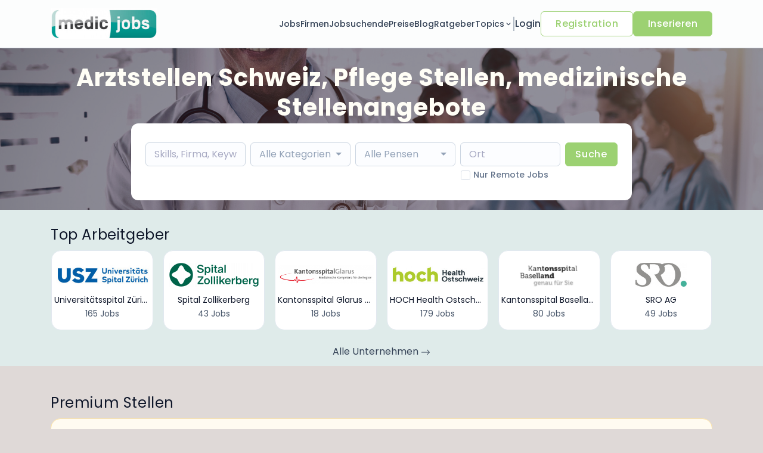

--- FILE ---
content_type: text/html; charset=UTF-8
request_url: https://www.medicjobs.ch/
body_size: 63926
content:
<!DOCTYPE html>
<html lang="de">
<head>
    <!-- Required meta tags -->
    <meta charset="utf-8" />
    <title>Offene Stellen, Jobs Ärztin, Ärzte, Arzt, Pflegefachperson, FaGe,  MPA</title>
<meta name="description" content="Hier finden Sie als Ärztin, Arzt oder Pflegefachperson, MPA passende Stellen, Jobs in den Regionen Zürich, Bern, Basel, Ostschweiz und Zentralschweiz.">
<link rel="canonical" href="https://www.medicjobs.ch">
<meta property="og:url" content="https://www.medicjobs.ch">
<meta property="og:type" content="website">
<meta property="og:image" content="https://jboard-tenant.s3.us-west-1.amazonaws.com/social-media-ogs/urKkkYV8qNa5FE4WLwQEI6t1DlBLmim1Er3zlqf6.jpg">

<meta name="twitter:card" content="summary_large_image">
<meta name="twitter:image" content="https://jboard-tenant.s3.us-west-1.amazonaws.com/social-media-ogs/urKkkYV8qNa5FE4WLwQEI6t1DlBLmim1Er3zlqf6.jpg">
<script type="application/ld+json">{"@context":"https:\/\/schema.org","@type":"WebPage"}</script>
    <meta name="viewport" content="width=device-width, initial-scale=1, shrink-to-fit=no" />
            <link rel="icon" href="https://jboard-tenant.s3.us-west-1.amazonaws.com/favicons/1CNhsAnrTwWKMgHSUdPs2MqRUGcgbjL9qBnGms9Y.jpg" />
    
            <link rel="alternate" type="application/rss+xml" title="Premium Stellen" href="/rss/jobs">
    
    
    <script>
    window.$jBoard = {"team":{"id":10930,"name":"medicjobs.ch","slug":"medicjobs-ch","domain":"www.medicjobs.ch"},"currentUser":null,"adminUserToken":null,"currentSessionID":null,"csrf_token":"2Tkalog9bxKfwH9OWg5UV1mLgDCWNceOAfYZ9rny","config":{"admin_url":"https:\/\/app.jboard.io","main_api_url":"https:\/\/app.jboard.io\/api","enable_api":true,"custom_tenant_api_url":"","do_not_proxy_apply_urls":false,"disable_recaptcha":0,"google_recaptcha_site_key":"6Le7CdQoAAAAAKiYR9pPPytJ7deUomntdJvTs6FD","tax_enabled":true,"tax_mode":"fixed_rate","tax_behavior":"exclusive"},"urls":{"post_a_job_url":"\/post-a-job","employer_account_jobs_page_url":"\/account\/jobs"},"language":{"name":"German","supported_by_mapbox_search":true,"code":"de","supported_by_stripe":true},"trans":{"validation.upload_size":"File zu gross; bitte mit Datei kleiner als 8.00MB nochmals versuchen","post_job.message.update.success":"Stelle erfolgreich aufdatiert!","employer_account.products.message.canceled_successfully":"Das Abonnement wurde erfolgreich gek\u00fcndigt.","employer_account.products.message.payment_method.updated":"Die Zahlungsmethode f\u00fcr das Abonnement wurde erfolgreich aktualisiert.","employer_account.products.message.resumed_successfully":"Das Abonnement wurde erfolgreich wiederaufgenommen..","products.message.coupon.success":"Gutschein erfolgreich eingel\u00f6st!","products.message.coupon.removed.success":"Coupon removed successfully!","general.error.upload_only_image":"Nur Bilder k\u00f6nnen hochgeladen weden","alert_subscription.success.title":"Angemeldet","forms.field.numeric_range.display.empty":"-","forms.field.numeric_range.display.from_only":"von :FROM_NUMBER","forms.field.numeric_range.display.to_only":"bis :TO_NUMBER","forms.field.numeric_range.display.from_to":"von :FROM_NUMBER bis :TO_NUMBER","general.checkbox.yes":"JA","general.checkbox.no":"NEIN","job_apply.step.review.empty_value":"leer","account.general.successfully_copied":"Copied to clipboard"},"payments":{"stripe":{"key":"pk_live_51IbFKlGCNuM1RmTAnB8naM9LYefEgIOlSHUv9Knst7kIhZunto6zuwi4ADgM1nJvo9jl0SNVep8Q94jmNGE7ckpn00rn1RQ9Cc","account_id":"acct_1RWDN74Q5Kz75aZK"}},"sessionStatus":null,"dangerSessionStatus":null,"currency":{"code":"chf","symbol":"CHF","full_name":"CHF - Swiss Franc","zero_decimal":false,"stripe_supported":true},"currency_default_template":":SYMBOL :AMOUNT","number_format":{"dec":2,"dec_point":",","thousands_sep":" "}};
    window.$theme = {"colors":{"primary":"#9CD172FF","danger":"#B91C1CFF"},"input":{"placeholderColor":"#94A3B8FF"}};
    window.$theme.$styleGroupsCssObjectMap = {};
    window.$cssClassesToGenerate = {};
    window.$styleGroupsToGenerateCssObjects = {};
    window.$inBuilderMode = false;
    window.$actingVisitorIsBot = true;
    window.$jBoardEvents = [];
            window.$JBoardAPI = {};
    </script>

    <link rel="preconnect" href="https://fonts.googleapis.com">
    <link rel="preconnect" href="https://fonts.gstatic.com" crossorigin>
    <link rel="stylesheet" href="https://d2x33it9a58aqn.cloudfront.net/css/app.css?id=180275f7af5b42c65436fa875c7f497d" crossorigin="anonymous"/>
            <!-- Google tag (gtag.js) -->
<script async src="https://www.googletagmanager.com/gtag/js?id=G-QK5ZNYV6NW"></script>
<script>
  window.dataLayer = window.dataLayer || [];
  function gtag(){dataLayer.push(arguments);}
  gtag('js', new Date());

  gtag('config', 'G-QK5ZNYV6NW');
</script>

<meta name="google-site-verification" content="DRb5vdHxB2JwXC0X_f-lBTC1yHOwMCR0yZ0Wmfk1e9Q" />






<!-- Google Tag Manager -->
<script>(function(w,d,s,l,i){w[l]=w[l]||[];w[l].push({'gtm.start':
new Date().getTime(),event:'gtm.js'});var f=d.getElementsByTagName(s)[0],
j=d.createElement(s),dl=l!='dataLayer'?'&l='+l:'';j.async=true;j.src=
'https://www.googletagmanager.com/gtm.js?id='+i+dl;f.parentNode.insertBefore(j,f);
})(window,document,'script','dataLayer','GTM-5T423FF');</script>
<!-- End Google Tag Manager -->

<script src="https://analytics.ahrefs.com/analytics.js" data-key="xuQbY8L1guX/COzQQ5CIfg" async></script>
    
            <link
    id="jb-font-default-for-texts"
    href="https://fonts.googleapis.com/css?family=Poppins:100,200,300,400,500,600,700,800,900&display=swap"
    rel="stylesheet"
    media="print"
    onload="this.media='all'"
/>
<link
    id="jb-font-default-for-headings"
    href="https://fonts.googleapis.com/css?family=Poppins:100,200,300,400,500,600,700,800,900&display=swap"
    rel="stylesheet"
    media="print"
    onload="this.media='all'"
/>


<style rel="stylesheet">
    :root {
        --primary: #9CD172FF;
        --jb-outline-color: #9CD172FF;
        --website-bg-color: #DFD9D7FF;
        --success: #10b981FF;
        --info: #0284C7FF;
        --warning: #FBBF24FF;
        --danger: #B91C1CFF;
        --jb-dashboard-info-color: #475569FF;
        --font-weight-default-for-headings: 400;
        --font-weight-default-for-texts: 400;
        --jb-validation-error-color: #B91C1CFF;
        --jb-form-placeholder-color: #94A3B8FF;
        --jb-base-font-size: 16px;
        --jb-forms-section-divider-color: #E2E8F0CF;
        }

    body,
    .jb-font-default-for-texts {
        font-family: Poppins, sans-serif, -apple-system, BlinkMacSystemFont, "Segoe UI", Roboto, "Helvetica Neue", Arial, "Noto Sans", sans-serif, "Apple Color Emoji", "Segoe UI Emoji", "Segoe UI Symbol", "Noto Color Emoji";
    }

    .jb-font-default-for-headings {
        font-family: Poppins, sans-serif, -apple-system, BlinkMacSystemFont, "Segoe UI", Roboto, "Helvetica Neue", Arial, "Noto Sans", sans-serif, "Apple Color Emoji", "Segoe UI Emoji", "Segoe UI Symbol", "Noto Color Emoji";
    }

</style>

    
    
    

    
            <style>
             .jb-color-ffffffff{ color: #FFFFFFFF !important;}  .jb-background-9cd172ff { background-color: #9CD172FF!important;}  .jb-border-top-color-9CD172FF { border-top-color: #9CD172FF!important;}  .jb-border-right-color-9CD172FF { border-right-color: #9CD172FF!important;}  .jb-border-bottom-color-9CD172FF { border-bottom-color: #9CD172FF!important;}  .jb-border-left-color-9CD172FF { border-left-color: #9CD172FF!important;}  .jb-color-9cd172ff{ color: #9CD172FF !important;}  .jb-background-ffffffff { background-color: #FFFFFFFF!important;}  .jb-background-b91c1cff { background-color: #B91C1CFF!important;}  .jb-border-top-color-B91C1CFF { border-top-color: #B91C1CFF!important;}  .jb-border-right-color-B91C1CFF { border-right-color: #B91C1CFF!important;}  .jb-border-bottom-color-B91C1CFF { border-bottom-color: #B91C1CFF!important;}  .jb-border-left-color-B91C1CFF { border-left-color: #B91C1CFF!important;}  .jb-color-0f172aff{ color: #0F172AFF !important;}  .jb-color-14532dff{ color: #14532DFF !important;}  .jb-background-dcfce7ff { background-color: #DCFCE7FF!important;}  .jb-border-top-color-DCFCE7FF { border-top-color: #DCFCE7FF!important;}  .jb-border-right-color-DCFCE7FF { border-right-color: #DCFCE7FF!important;}  .jb-border-bottom-color-DCFCE7FF { border-bottom-color: #DCFCE7FF!important;}  .jb-border-left-color-DCFCE7FF { border-left-color: #DCFCE7FF!important;}  .jb-color-075985ff{ color: #075985FF !important;}  .jb-background-e0f2feff { background-color: #E0F2FEFF!important;}  .jb-border-top-color-E0F2FEFF { border-top-color: #E0F2FEFF!important;}  .jb-border-right-color-E0F2FEFF { border-right-color: #E0F2FEFF!important;}  .jb-border-bottom-color-E0F2FEFF { border-bottom-color: #E0F2FEFF!important;}  .jb-border-left-color-E0F2FEFF { border-left-color: #E0F2FEFF!important;}  .jb-color-7c2d12ff{ color: #7c2d12FF !important;}  .jb-background-ffedd5ff { background-color: #FFEDD5FF!important;}  .jb-border-top-color-FFEDD5FF { border-top-color: #FFEDD5FF!important;}  .jb-border-right-color-FFEDD5FF { border-right-color: #FFEDD5FF!important;}  .jb-border-bottom-color-FFEDD5FF { border-bottom-color: #FFEDD5FF!important;}  .jb-border-left-color-FFEDD5FF { border-left-color: #FFEDD5FF!important;}  .jb-color-7f1d1dff{ color: #7F1D1DFF !important;}  .jb-background-fecacaff { background-color: #FECACAFF!important;}  .jb-border-top-color-FECACAFF { border-top-color: #FECACAFF!important;}  .jb-border-right-color-FECACAFF { border-right-color: #FECACAFF!important;}  .jb-border-bottom-color-FECACAFF { border-bottom-color: #FECACAFF!important;}  .jb-border-left-color-FECACAFF { border-left-color: #FECACAFF!important;}  .jb-color-334155{ color: #334155 !important;}  .jb-border-top-color-CBD5E1FF { border-top-color: #CBD5E1FF!important;}  .jb-border-right-color-CBD5E1FF { border-right-color: #CBD5E1FF!important;}  .jb-border-bottom-color-CBD5E1FF { border-bottom-color: #CBD5E1FF!important;}  .jb-border-left-color-CBD5E1FF { border-left-color: #CBD5E1FF!important;}  .jb-background-f1f5f9ff { background-color: #F1F5F9FF!important;}  .jb-color-94a3b8ff{ color: #94A3B8FF !important;}  .jb-border-top-color-E2E8F0FF { border-top-color: #E2E8F0FF!important;}  .jb-border-right-color-E2E8F0FF { border-right-color: #E2E8F0FF!important;}  .jb-border-bottom-color-E2E8F0FF { border-bottom-color: #E2E8F0FF!important;}  .jb-border-left-color-E2E8F0FF { border-left-color: #E2E8F0FF!important;}  .jb-background-fcfdffff { background-color: #FCFDFFFF!important;}  .jb-color-e2e8f0ff{ color: #E2E8F0FF !important;}  .jb-color-475569ff{ color: #475569FF !important;}  .jb-color-64748bff{ color: #64748BFF !important;}  .jb-border-top-color-E2E8F0CF { border-top-color: #E2E8F0CF!important;}  .jb-border-bottom-color-E2E8F0CF { border-bottom-color: #E2E8F0CF!important;}  .jb-background-cbd5e1ff { background-color: #CBD5E1FF!important;}  .jb-background-10b981ff { background-color: #10b981FF!important;}  .jb-color-64748bff{ color: #64748bFF !important;}  .jb-placeholder-color-94a3b8ff{
        &::-webkit-input-placeholder { /* WebKit browsers */
         color: #94A3B8FF !important;
        }
        &::-moz-placeholder { /* Mozilla Firefox 4 to 18 */
          color: #94A3B8FF !important;
          opacity: 1; /* Required to make placeholder visible in Firefox */
        }
        &::-moz-placeholder { /* Mozilla Firefox 19+ */
         color: #94A3B8FF !important;
          opacity: 1; /* Required to make placeholder visible in Firefox */
        }
        &:-ms-input-placeholder { /* Internet Explorer 10-11 */
          color: #94A3B8FF !important;
        }
        &::-ms-input-placeholder { /* Microsoft Edge */
          color: #94A3B8FF !important;
        }
        &::placeholder { /* Standard */
         color: #94A3B8FF !important;
        }
      }  .jb-active-color-9cd172ff{ color: #9CD172FF !important;}  .jb-background-e2e8f0ff { background-color: #E2E8F0FF!important;}  .jb-color-b91c1cff{ color: #B91C1CFF !important;}  .jb-color-dfd9d7ff{ color: #DFD9D7FF !important;}  .jb-color-10b981ff{ color: #10b981FF !important;}  .jb-color-0284c7ff{ color: #0284C7FF !important;}  .jb-color-fbbf24ff{ color: #FBBF24FF !important;}  .jb-color-ffffff{ color: #FFFFFF !important;}  .jb-background-000000 { background-color: #000000!important;}
        </style>
    </head>
<body id="i-body-home" class="">
    <!-- Google Tag Manager (noscript) -->
<noscript><iframe src="https://www.googletagmanager.com/ns.html?id=GTM-5T423FF"
height="0" width="0" style="display:none;visibility:hidden"></iframe></noscript>
<!-- End Google Tag Manager (noscript) -->

    <header>
    <style>
    :root {
        --jb-sub-menu-card-border-color: #E2E8F0FF
    }
</style>

 <div
    id="jb-section-184428"
    data-id="184428"
    data-order=""
    class=" "
>
    <style>
                        #jb-section-184428 .jb-color-334155ff{ color: #334155FF !important;} #jb-section-184428 .jb-color-64748bff{ color: #64748BFF !important;} #jb-section-184428 .jb-background-ffffffff { background-color: #FFFFFFFF!important;} #jb-section-184428 .jb-color-9cd172ff{ color: #9CD172FF !important;} #jb-section-184428 .jb-border-top-color-9CD172FF { border-top-color: #9CD172FF!important;} #jb-section-184428 .jb-border-right-color-9CD172FF { border-right-color: #9CD172FF!important;} #jb-section-184428 .jb-border-bottom-color-9CD172FF { border-bottom-color: #9CD172FF!important;} #jb-section-184428 .jb-border-left-color-9CD172FF { border-left-color: #9CD172FF!important;} #jb-section-184428 .jb-color-ffffffff{ color: #FFFFFFFF !important;} #jb-section-184428 .jb-background-9cd172ff { background-color: #9CD172FF!important;} #jb-section-184428 .jb-border-bottom-color-E2E8F0CF { border-bottom-color: #E2E8F0CF!important;} #jb-section-184428 .jb-background-fcfdfdff { background-color: #FCFDFDFF!important;} #jb-section-184428 .jb-border-bottom-color-CBD5E1FF { border-bottom-color: #CBD5E1FF!important;}
    </style>

    <div
        class="jb-section jb-pt-none jb-pb-none jb-background-fcfdfdff jb-border-bottom-sm jb-border-bottom-solid jb-border-bottom-color-CBD5E1FF fixed-top"
            >
        <nav class="navbar navbar-expand-lg" id="header1-navbar">
        <div class="container">
            <div class="theme-header">
                <!-- Brand and toggle get grouped for better mobile display -->
                                    <div class="navbar-header">
                        <a href="/"
                           class="jb-navbar-brand d-flex align-items-center jb-h-20 jb-pt-xs jb-pb-xs">
                            <img class="jb-navbar-brand-img" src="https://d3535lqr6sqxto.cloudfront.net/logos/wmfhFnxj5bX9xwp3CrOYG080zNDnJdL8GVIppU8e.jpg"
                                 alt="medicjobs.ch" width="210" height="52"/>
                        </a>
                    </div>
                                <button class="navbar-toggler jb-color-334155ff jb-icon-size-6xl" type="button"
                        data-toggle="collapse" data-target="#header1-main-navbar" aria-controls="header1-main-navbar"
                        aria-expanded="false" aria-label="Navigation umschalten">
                     <svg class="" fill="currentColor" version="1.1" id="Layer_1" xmlns="http://www.w3.org/2000/svg"
     xmlns:xlink="http://www.w3.org/1999/xlink" width="64px" height="64px" viewBox="0 0 100.00 100.00"
     enable-background="new 0 0 100 100" xml:space="preserve" stroke="#000000" stroke-width="0.001"
     transform="rotate(0)matrix(1, 0, 0, 1, 0, 0)">
        <g id="SVGRepo_bgCarrier" stroke-width="0" transform="translate(23,23), scale(0.54)"/>
        <g id="SVGRepo_tracerCarrier" stroke-linecap="round" stroke-linejoin="round" stroke="#CCCCCC" stroke-width="0.4"/>
        <g id="SVGRepo_iconCarrier"> <g> <path d="M70,33.5H32c-1.104,0-2,0.896-2,2s0.896,2,2,2h38c1.104,0,2-0.896,2-2S71.104,33.5,70,33.5z"/> <path d="M70,48.5H32c-1.104,0-2,0.896-2,2s0.896,2,2,2h38c1.104,0,2-0.896,2-2S71.104,48.5,70,48.5z"/> <path d="M70,63.5H32c-1.104,0-2,0.896-2,2s0.896,2,2,2h38c1.104,0,2-0.896,2-2S71.104,63.5,70,63.5z"/> <path d="M87.5,26.5c0-5.523-4.478-10-10-10h-55c-5.523,0-10,4.477-10,10v47c0,5.522,4.477,10,10,10h55c5.522,0,10-4.478,10-10V26.5 z M83.5,73.5c0,3.313-2.687,6-6,6h-55c-3.313,0-6-2.687-6-6v-47c0-3.313,2.687-6,6-6h55c3.313,0,6,2.687,6,6V73.5z"/> </g> </g>
    </svg>


 
                </button>
                <div class="collapse navbar-collapse" id="header1-main-navbar">
                    <ul class="navbar-nav mr-auto w-100 justify-content-end desktop-menu jb-gap-4xl">
                                                                                                                        <li>
                                        <a
                                            class="jb-color-334155ff jb-text-size-sm jb-font-default-for-texts jb-font-weight-medium jb-line-height-normal jb-letter-spacing-normal"
                                            href="/jobs"
                                                                                    >Jobs</a>
                                    </li>
                                                                                                                                                                                    <li>
                                        <a
                                            class="jb-color-334155ff jb-text-size-sm jb-font-default-for-texts jb-font-weight-medium jb-line-height-normal jb-letter-spacing-normal"
                                            href="/companies"
                                                                                    >Firmen</a>
                                    </li>
                                                                                                                                                                                    <li>
                                        <a
                                            class="jb-color-334155ff jb-text-size-sm jb-font-default-for-texts jb-font-weight-medium jb-line-height-normal jb-letter-spacing-normal"
                                            href="/profiles"
                                                                                    >Jobsuchende</a>
                                    </li>
                                                                                                                                                                                    <li>
                                        <a
                                            class="jb-color-334155ff jb-text-size-sm jb-font-default-for-texts jb-font-weight-medium jb-line-height-normal jb-letter-spacing-normal"
                                            href="/pricing"
                                                                                    >Preise</a>
                                    </li>
                                                                                                                                                                                    <li>
                                        <a
                                            class="jb-color-334155ff jb-text-size-sm jb-font-default-for-texts jb-font-weight-medium jb-line-height-normal jb-letter-spacing-normal"
                                            href="/blog"
                                                                                    >Blog</a>
                                    </li>
                                                                                                                                                                                    <li>
                                        <a
                                            class="jb-color-334155ff jb-text-size-sm jb-font-default-for-texts jb-font-weight-medium jb-line-height-normal jb-letter-spacing-normal"
                                            href="https://www.medicjobs.ch/Ratgeber"
                                                                                    >Ratgeber</a>
                                    </li>
                                                                                                                                                                                    <li>
                                        <div class="dropdown">
                                            <a class="dropdown-toggle d-flex align-items-center jb-color-334155ff jb-text-size-sm jb-font-default-for-texts jb-font-weight-medium jb-line-height-normal jb-letter-spacing-normal"
                                               href="#" role="button">
                                                Topics
                                                 <svg width="16" height="16" viewBox="0 0 24.00 24.00" fill="none" xmlns="http://www.w3.org/2000/svg">
        <g stroke-width="0"></g>
        <g stroke-linecap="round" stroke-linejoin="round"></g>
        <g>
            <path d="M7 10L12 15L17 10" stroke="currentColor" stroke-width="1.8719999999999999" stroke-linecap="round" stroke-linejoin="round"></path>
        </g>
    </svg>


 
                                            </a>
                                            <div class="dropdown-menu">
                                                <div
                                                    class="jb-pt-5xs jb-pr-none jb-pb-5xs jb-pl-none jb-shadow-md jb-rounded-md jb-background-ffffffff jb-mt-sm">
                                                                                                                                                                        <a class="dropdown-item jb-color-334155ff jb-text-size-base jb-font-default-for-texts jb-font-weight-medium jb-line-height-normal jb-letter-spacing-normal jb-pl-sm jb-pr-sm jb-pt-5xs jb-pb-5xs"
                                                               href="https://www.medicjobs.ch/Aerzte"
                                                               >Ärztinnen und Ärzte</a>
                                                                                                                                                                                                                                <a class="dropdown-item jb-color-334155ff jb-text-size-base jb-font-default-for-texts jb-font-weight-medium jb-line-height-normal jb-letter-spacing-normal jb-pl-sm jb-pr-sm jb-pt-5xs jb-pb-5xs"
                                                               href="https://www.medicjobs.ch/medizinisch-kaufmaennisch"
                                                               >Medizinisch kaufmännisches Fachpersonal</a>
                                                                                                                                                                                                                                <a class="dropdown-item jb-color-334155ff jb-text-size-base jb-font-default-for-texts jb-font-weight-medium jb-line-height-normal jb-letter-spacing-normal jb-pl-sm jb-pr-sm jb-pt-5xs jb-pb-5xs"
                                                               href="https://www.medicjobs.ch/Medizinisch-technisches-Fachpersonal"
                                                               >Medizinisch technisches Fachpersonal</a>
                                                                                                                                                                                                                                <a class="dropdown-item jb-color-334155ff jb-text-size-base jb-font-default-for-texts jb-font-weight-medium jb-line-height-normal jb-letter-spacing-normal jb-pl-sm jb-pr-sm jb-pt-5xs jb-pb-5xs"
                                                               href="https://www.medicjobs.ch/Pflegepersonal"
                                                               >Pflegefachpersonal</a>
                                                                                                                                                                                                                                <a class="dropdown-item jb-color-334155ff jb-text-size-base jb-font-default-for-texts jb-font-weight-medium jb-line-height-normal jb-letter-spacing-normal jb-pl-sm jb-pr-sm jb-pt-5xs jb-pb-5xs"
                                                               href="https://www.medicjobs.ch/Physiotherapie"
                                                               >Physiotherapie</a>
                                                                                                                                                            </div>
                                            </div>
                                        </div>
                                    </li>
                                                                                    
                                                    <li>
                                 <svg class="vertical-divider jb-color-64748bff jb-icon-size-2xl" xmlns="http://www.w3.org/2000/svg" viewBox="0 0 2 24" width="1" height="24" fill="currentColor">
        <path d="M1 0v24" stroke="currentColor" stroke-width="1"/>
    </svg>


 
                            </li>
                        
                                                    <li id="account-management-menu">
                                                                                                            <a class="jb-color-334155ff jb-text-size-base jb-font-default-for-texts jb-font-weight-medium jb-line-height-normal jb-letter-spacing-normal jb-rounded-md jb-pl-none jb-pr-none jb-pt-none jb-pb-none jb-btn-underline-on-hover"
                                           href="/login">Login</a>
                                                                                                </li>
                        
                                                    <li>
                                <a href="/registration" class="jb-color-9cd172ff jb-text-size-base jb-font-default-for-texts jb-font-weight-medium jb-line-height-normal jb-letter-spacing-wide jb-background-ffffffff jb-rounded-md jb-border-top-sm jb-border-top-solid jb-border-top-color-9CD172FF jb-border-right-sm jb-border-right-solid jb-border-right-color-9CD172FF jb-border-bottom-sm jb-border-bottom-solid jb-border-bottom-color-9CD172FF jb-border-left-sm jb-border-left-solid jb-border-left-color-9CD172FF jb-pl-lg jb-pr-lg jb-pt-4xs jb-pb-4xs jb-btn-no-underline-on-hover">Registration</a>
                            </li>
                                                                            <li>
                                <a href="/post-a-job"
                                   class="jb-color-ffffffff jb-text-size-base jb-font-default-for-texts jb-font-weight-medium jb-line-height-normal jb-letter-spacing-wide jb-background-9cd172ff jb-rounded-md jb-border-top-sm jb-border-top-solid jb-border-top-color-9CD172FF jb-border-right-sm jb-border-right-solid jb-border-right-color-9CD172FF jb-border-bottom-sm jb-border-bottom-solid jb-border-bottom-color-9CD172FF jb-border-left-sm jb-border-left-solid jb-border-left-color-9CD172FF jb-pl-lg jb-pr-lg jb-pt-4xs jb-pb-4xs jb-btn-no-underline-on-hover">Inserieren</a>
                            </li>
                                            </ul>
                    <ul class="navbar-nav mr-auto justify-content-end mobile-menu jb-background-ffffffff">
                                                                                                                         <li class="jb-pl-2xl jb-pr-2xl jb-pt-md jb-pb-md jb-border-bottom-sm jb-border-bottom-solid jb-border-bottom-color-E2E8F0CF" ><a class="jb-color-334155ff jb-text-size-sm jb-font-default-for-texts jb-font-weight-medium jb-line-height-normal jb-letter-spacing-normal"
                                           href="/jobs"
                                           >Jobs</a></li>
 
                                                                                                                                                                                     <li class="jb-pl-2xl jb-pr-2xl jb-pt-md jb-pb-md jb-border-bottom-sm jb-border-bottom-solid jb-border-bottom-color-E2E8F0CF" ><a class="jb-color-334155ff jb-text-size-sm jb-font-default-for-texts jb-font-weight-medium jb-line-height-normal jb-letter-spacing-normal"
                                           href="/companies"
                                           >Firmen</a></li>
 
                                                                                                                                                                                     <li class="jb-pl-2xl jb-pr-2xl jb-pt-md jb-pb-md jb-border-bottom-sm jb-border-bottom-solid jb-border-bottom-color-E2E8F0CF" ><a class="jb-color-334155ff jb-text-size-sm jb-font-default-for-texts jb-font-weight-medium jb-line-height-normal jb-letter-spacing-normal"
                                           href="/profiles"
                                           >Jobsuchende</a></li>
 
                                                                                                                                                                                     <li class="jb-pl-2xl jb-pr-2xl jb-pt-md jb-pb-md jb-border-bottom-sm jb-border-bottom-solid jb-border-bottom-color-E2E8F0CF" ><a class="jb-color-334155ff jb-text-size-sm jb-font-default-for-texts jb-font-weight-medium jb-line-height-normal jb-letter-spacing-normal"
                                           href="/pricing"
                                           >Preise</a></li>
 
                                                                                                                                                                                     <li class="jb-pl-2xl jb-pr-2xl jb-pt-md jb-pb-md jb-border-bottom-sm jb-border-bottom-solid jb-border-bottom-color-E2E8F0CF" ><a class="jb-color-334155ff jb-text-size-sm jb-font-default-for-texts jb-font-weight-medium jb-line-height-normal jb-letter-spacing-normal"
                                           href="/blog"
                                           >Blog</a></li>
 
                                                                                                                                                                                     <li class="jb-pl-2xl jb-pr-2xl jb-pt-md jb-pb-md jb-border-bottom-sm jb-border-bottom-solid jb-border-bottom-color-E2E8F0CF" ><a class="jb-color-334155ff jb-text-size-sm jb-font-default-for-texts jb-font-weight-medium jb-line-height-normal jb-letter-spacing-normal"
                                           href="https://www.medicjobs.ch/Ratgeber"
                                           >Ratgeber</a></li>
 
                                                                                                                                                                                     <li class="jb-pl-2xl jb-pr-2xl jb-pt-md jb-pb-md jb-border-bottom-sm jb-border-bottom-solid jb-border-bottom-color-E2E8F0CF" ><div class="dropdown">
                                            <a
                                                class="dropdown-toggle jb-color-334155ff jb-text-size-sm jb-font-default-for-texts jb-font-weight-medium jb-line-height-normal jb-letter-spacing-normal"
                                                href="#"
                                                                                                target="_blank"
                                                rel="noopener"
                                                                                            >Topics
                                                 <svg width="16" height="16" viewBox="0 0 24.00 24.00" fill="none" xmlns="http://www.w3.org/2000/svg">
        <g stroke-width="0"></g>
        <g stroke-linecap="round" stroke-linejoin="round"></g>
        <g>
            <path d="M7 10L12 15L17 10" stroke="currentColor" stroke-width="1.8719999999999999" stroke-linecap="round" stroke-linejoin="round"></path>
        </g>
    </svg>


 
                                            </a>
                                            <div class="dropdown-menu">
                                                                                                                                                            <a class="dropdown-item jb-color-334155ff jb-text-size-sm jb-font-default-for-texts jb-font-weight-medium jb-line-height-normal jb-letter-spacing-normal jb-pt-4xs jb-pr-none jb-pb-4xs jb-pl-4xs"
                                                           href="https://www.medicjobs.ch/Aerzte"
                                                           >Ärztinnen und Ärzte</a>
                                                                                                                                                                                                                <a class="dropdown-item jb-color-334155ff jb-text-size-sm jb-font-default-for-texts jb-font-weight-medium jb-line-height-normal jb-letter-spacing-normal jb-pt-4xs jb-pr-none jb-pb-4xs jb-pl-4xs"
                                                           href="https://www.medicjobs.ch/medizinisch-kaufmaennisch"
                                                           >Medizinisch kaufmännisches Fachpersonal</a>
                                                                                                                                                                                                                <a class="dropdown-item jb-color-334155ff jb-text-size-sm jb-font-default-for-texts jb-font-weight-medium jb-line-height-normal jb-letter-spacing-normal jb-pt-4xs jb-pr-none jb-pb-4xs jb-pl-4xs"
                                                           href="https://www.medicjobs.ch/Medizinisch-technisches-Fachpersonal"
                                                           >Medizinisch technisches Fachpersonal</a>
                                                                                                                                                                                                                <a class="dropdown-item jb-color-334155ff jb-text-size-sm jb-font-default-for-texts jb-font-weight-medium jb-line-height-normal jb-letter-spacing-normal jb-pt-4xs jb-pr-none jb-pb-4xs jb-pl-4xs"
                                                           href="https://www.medicjobs.ch/Pflegepersonal"
                                                           >Pflegefachpersonal</a>
                                                                                                                                                                                                                <a class="dropdown-item jb-color-334155ff jb-text-size-sm jb-font-default-for-texts jb-font-weight-medium jb-line-height-normal jb-letter-spacing-normal jb-pt-4xs jb-pr-none jb-pb-4xs jb-pl-4xs"
                                                           href="https://www.medicjobs.ch/Physiotherapie"
                                                           >Physiotherapie</a>
                                                                                                                                                </div>
                                        </div></li>
 
                                                                                    
                                                     <li class="jb-pl-2xl jb-pr-2xl jb-pt-md jb-pb-md jb-border-bottom-sm jb-border-bottom-solid jb-border-bottom-color-E2E8F0CF"  id="account-management-menu" ><a class=" jb-color-334155ff jb-text-size-base jb-font-default-for-texts jb-font-weight-medium jb-line-height-normal jb-letter-spacing-normal jb-rounded-md jb-pl-none jb-pr-none jb-pt-none jb-pb-none jb-btn-underline-on-hover"
                                       href="/login">Login</a></li>
 
                        
                                                     <li class="jb-pl-2xl jb-pr-2xl jb-pt-md jb-pb-md jb-border-bottom-sm jb-border-bottom-solid jb-border-bottom-color-E2E8F0CF" ><a href="/registration" class="m-0 text-center jb-color-9cd172ff jb-text-size-base jb-font-default-for-texts jb-font-weight-medium jb-line-height-normal jb-letter-spacing-wide jb-background-ffffffff jb-rounded-md jb-border-top-sm jb-border-top-solid jb-border-top-color-9CD172FF jb-border-right-sm jb-border-right-solid jb-border-right-color-9CD172FF jb-border-bottom-sm jb-border-bottom-solid jb-border-bottom-color-9CD172FF jb-border-left-sm jb-border-left-solid jb-border-left-color-9CD172FF jb-pl-lg jb-pr-lg jb-pt-4xs jb-pb-4xs jb-btn-no-underline-on-hover">Registration</a></li>
 
                        
                                                     <li class="jb-pl-2xl jb-pr-2xl jb-pt-md jb-pb-md jb-border-bottom-sm jb-border-bottom-solid jb-border-bottom-color-E2E8F0CF" ><a href="/post-a-job"
                                   class="m-0 text-center jb-color-ffffffff jb-text-size-base jb-font-default-for-texts jb-font-weight-medium jb-line-height-normal jb-letter-spacing-wide jb-background-9cd172ff jb-rounded-md jb-border-top-sm jb-border-top-solid jb-border-top-color-9CD172FF jb-border-right-sm jb-border-right-solid jb-border-right-color-9CD172FF jb-border-bottom-sm jb-border-bottom-solid jb-border-bottom-color-9CD172FF jb-border-left-sm jb-border-left-solid jb-border-left-color-9CD172FF jb-pl-lg jb-pr-lg jb-pt-4xs jb-pb-4xs jb-btn-no-underline-on-hover">Inserieren</a></li>
 
                                            </ul>
                </div>
            </div>
        </div>
    </nav>

            </div>
</div>
 

    <script>
        const navbar = document.getElementById('header1-navbar');

        if (navbar) {
            const navbarSection = navbar.closest('.jb-section');

            if (navbarSection) {
                let navbarSectionHeight = navbarSection.offsetHeight;

                if (navbarSectionHeight) {
                    document.querySelector('header').style.height = `${navbarSectionHeight}px`;
                }
            }
        }
    </script>

</header>

     <div
    class="modal  fade  "
    tabindex="-1"
    role="dialog"
         id="info-modal" >
    <div class="modal-dialog " role="document">
        <div class="modal-content ">
            <div class="overflow-hidden jb-rounded-top-left-xl jb-rounded-top-right-xl jb-border-top-sm jb-border-top-solid jb-border-top-color-E2E8F0FF jb-border-right-sm jb-border-right-solid jb-border-right-color-E2E8F0FF jb-border-left-sm jb-border-left-solid jb-border-left-color-E2E8F0FF">
    <div class="
        modal-header align-items-center jb-pl-md jb-pr-md jb-pt-md jb-pb-md jb-border-bottom-sm jb-border-bottom-solid jb-border-bottom-color-E2E8F0CF jb-background-ffffffff
                    ">
        <h5 class="modal-title jb-color-475569ff jb-text-size-lg jb-font-default-for-headings jb-font-weight-normal jb-line-height-normal jb-letter-spacing-normal">Info</h5>

                    <button type="button" class="close jb-color-475569ff jb-icon-size-base" data-dismiss="modal" aria-label="Close">
                 <svg xmlns="http://www.w3.org/2000/svg" x="0px" y="0px" width="14" height="14" viewBox="0 0 24 24" fill="currentColor">
        <path d="M 4.7070312 3.2929688 L 3.2929688 4.7070312 L 10.585938 12 L 3.2929688 19.292969 L 4.7070312 20.707031 L 12 13.414062 L 19.292969 20.707031 L 20.707031 19.292969 L 13.414062 12 L 20.707031 4.7070312 L 19.292969 3.2929688 L 12 10.585938 L 4.7070312 3.2929688 z"></path>
    </svg>


 
            </button>
            </div>
</div>
 

             <div class="jb-border-right-sm jb-border-right-solid jb-border-right-color-E2E8F0FF jb-border-left-sm jb-border-left-solid jb-border-left-color-E2E8F0FF">
    <div class="modal-body jb-pl-md jb-pr-md jb-pt-3xl jb-pb-3xl jb-background-ffffffff text-center  jb-color-0f172aff jb-text-size-lg jb-font-default-for-texts jb-font-weight-normal jb-line-height-normal jb-letter-spacing-normal jb-pt-none jb-pb-none">
        
    </div>
</div>
 

         <div class="overflow-hidden jb-rounded-bottom-left-xl jb-rounded-bottom-right-xl jb-border-right-sm jb-border-right-solid jb-border-right-color-E2E8F0FF jb-border-bottom-sm jb-border-bottom-solid jb-border-bottom-color-E2E8F0FF jb-border-left-sm jb-border-left-solid jb-border-left-color-E2E8F0FF">
    <div class="
        modal-footer jb-modal-footer jb-pl-md jb-pr-md jb-pt-xs jb-pb-xs jb-border-top-sm jb-border-top-solid jb-border-top-color-E2E8F0CF jb-background-ffffffff
                    ">
        <button class="btn jb-btn m-0  jb-pl-none jb-pr-none jb-text-size-base jb-font-default-for-texts jb-font-weight-medium jb-line-height-normal jb-letter-spacing-wide jb-rounded-md jb-pt-4xs jb-pb-4xs jb-color-0f172aff"
                                                                                 data-dismiss="modal"                     
>
Schliessen
</button>
    </div>
</div>
        </div>
    </div>
</div>
 
 

    <main id="page-home" pageId="104516">
        <div
    id="jb-section-184441"
    data-id="184441"
    data-order="-1"
    class=" jb-section-sortable"
>
    <style>
                            #jb-section-184441 {
                                    --jb-form-placeholder-color: #94A3B8FF;
                                    --checkbox-icon-border-color: #CBD5E1FF;
                                    --checkbox-icon-background-color: transparent;
                                    --checkbox-check-icon-border-color: #9CD172FF;
                                    --checkbox-check-icon-check-color: #FFFFFFFF;
                                    --checkbox-check-icon-background-color: #9CD172FF;
                            }
                #jb-section-184441 .jb-color-fffef6{ color: #FFFEF6 !important;} #jb-section-184441 .jb-color-ffffff{ color: #FFFFFF !important;} #jb-section-184441 .jb-color-0f172aff{ color: #0F172AFF !important;} #jb-section-184441 .jb-placeholder-color-94a3b8ff{
        &::-webkit-input-placeholder { /* WebKit browsers */
         color: #94A3B8FF !important;
        }
        &::-moz-placeholder { /* Mozilla Firefox 4 to 18 */
          color: #94A3B8FF !important;
          opacity: 1; /* Required to make placeholder visible in Firefox */
        }
        &::-moz-placeholder { /* Mozilla Firefox 19+ */
         color: #94A3B8FF !important;
          opacity: 1; /* Required to make placeholder visible in Firefox */
        }
        &:-ms-input-placeholder { /* Internet Explorer 10-11 */
          color: #94A3B8FF !important;
        }
        &::-ms-input-placeholder { /* Microsoft Edge */
          color: #94A3B8FF !important;
        }
        &::placeholder { /* Standard */
         color: #94A3B8FF !important;
        }
      } #jb-section-184441 .jb-background-fcfdffff { background-color: #FCFDFFFF!important;} #jb-section-184441 .jb-border-top-color-CBD5E1FF { border-top-color: #CBD5E1FF!important;} #jb-section-184441 .jb-border-right-color-CBD5E1FF { border-right-color: #CBD5E1FF!important;} #jb-section-184441 .jb-border-bottom-color-CBD5E1FF { border-bottom-color: #CBD5E1FF!important;} #jb-section-184441 .jb-border-left-color-CBD5E1FF { border-left-color: #CBD5E1FF!important;} #jb-section-184441 .jb-color-64748bff{ color: #64748bFF !important;} #jb-section-184441 .jb-color-ffffffff{ color: #FFFFFFFF !important;} #jb-section-184441 .jb-background-9cd172ff { background-color: #9CD172FF!important;} #jb-section-184441 .jb-border-top-color-9CD172FF { border-top-color: #9CD172FF!important;} #jb-section-184441 .jb-border-right-color-9CD172FF { border-right-color: #9CD172FF!important;} #jb-section-184441 .jb-border-bottom-color-9CD172FF { border-bottom-color: #9CD172FF!important;} #jb-section-184441 .jb-border-left-color-9CD172FF { border-left-color: #9CD172FF!important;} #jb-section-184441 .jb-background-ffffffff { background-color: #FFFFFFFF!important;} #jb-section-184441 .jb-color-f8fafcff{ color: #F8FAFCFF !important;} #jb-section-184441 .jb-background-image-1 { background-image: url(https://d3535lqr6sqxto.cloudfront.net/covers/731tFnEkZTDKr2qlYkOtVb3g5k4q6Vyt978kzHmC.jpg); } #jb-section-184441 .jb-section-dim-uniform_overlay:before { background-color: rgba(13,12,34, 0.45);}
    </style>

    <div
        class="jb-section jb-pt-lg jb-pb-sm jb-background-image-1 jb-section-dim jb-section-dim-uniform_overlay hero-area"
            >
        <div class="container">
        <div class="position-relative text-center  mw-100 ">

             <h1 class="jb-color-fffef6 jb-text-size-7xl jb-font-default-for-texts jb-font-weight-bold jb-line-height-tight jb-letter-spacing-wide jb-pb-8xs head-title" >Arztstellen Schweiz, Pflege Stellen, medizinische Stellenangebote</h1>
 

              

                            <div
                    class="contents jb-form job-search-form jb-pl-lg jb-pr-lg jb-pt-2xl jb-pb-2xl jb-rounded-xl jb-background-ffffffff">
                    <form action="/jobs" class="d-flex flex-column flex-lg-row">
                        <div class="d-flex flex-column flex-lg-row flex-wrap mb-lg-0">
                                                            <div class="pr-0 pr-lg-2 w-md-100 jb-w-44">
                                     <div class="form-group m-lg-0 ">
    <input
    type="text"
    class="form-control jb-color-0f172aff jb-placeholder-color-94a3b8ff jb-text-size-base jb-font-default-for-texts jb-font-weight-normal jb-line-height-relaxed jb-letter-spacing-normal jb-rounded-md jb-background-fcfdffff jb-border-top-sm jb-border-top-solid jb-border-top-color-CBD5E1FF jb-border-right-sm jb-border-right-solid jb-border-right-color-CBD5E1FF jb-border-bottom-sm jb-border-bottom-solid jb-border-bottom-color-CBD5E1FF jb-border-left-sm jb-border-left-solid jb-border-left-color-CBD5E1FF jb-pl-xs jb-pr-xs jb-pt-5xs jb-pb-5xs jb-form-control "
        name="q"    placeholder="Skills, Firma, Keywords ..."     value=""
    
        />
</div>
 
                                </div>
                                                                                        <div class="pr-0 pr-lg-2 w-md-100 jb-w-44">
                                     <div class="form-group m-lg-0 ">
    <div class="jb-custom-select">
    <div class="dropdown bootstrap-select jb-form-control w-100 temprorary-select">
        <button type="button" class="dropdown-toggle jb-color-0f172aff jb-placeholder-color-94a3b8ff jb-text-size-base jb-font-default-for-texts jb-font-weight-normal jb-line-height-relaxed jb-letter-spacing-normal jb-rounded-md jb-background-fcfdffff jb-border-top-sm jb-border-top-solid jb-border-top-color-CBD5E1FF jb-border-right-sm jb-border-right-solid jb-border-right-color-CBD5E1FF jb-border-bottom-sm jb-border-bottom-solid jb-border-bottom-color-CBD5E1FF jb-border-left-sm jb-border-left-solid jb-border-left-color-CBD5E1FF jb-pl-xs jb-pr-xs jb-pt-5xs jb-pb-5xs" style="color: #94A3B8FF !important;">
            <div class="filter-option">
                <div>
                    <div class="empty-value">Alle Kategorien</div>
                </div>
            </div>
        </button>
    </div>

    <select
                class="jb-custom-field-select custom-field-select  jb-form-control"
                name="category"
        
        data-width="100%"
        data-style="highlight-c9b8044f-92b7-4de1-88e9-15c4e2ff743c"
         data-live-search="true"         data-size="7"
        data-live-search-placeholder="Search..."
        data-none-results-text="No results matched {0}"
        data-dropdown-align-right="auto"
    >
                    <option value="">Alle Kategorien</option>
        
        <option value="arztinnen-und-arzte"   >Ärztinnen und Ärzte</option>
                                                                                            <option value="pflege"   >Pflege</option>
                                                                                            <option value="mpa"   >MPA</option>
                                                                                            <option value="psychiatrie-psychologie"   >Psychiatrie, Psychologie</option>
                                                                                            <option value="hebammen"   >Hebammen</option>
                                                                                            <option value="sozialp-dagogik"   >Sozialpädagogik</option>
                                                                                            <option value="operationstechnik-medizinisch-technisches-personal"   >Operationstechnik, medizinisch-technisches Personal</option>
                                                                                            <option value="labor-bioanalytik-forschung"   >Labor, Bioanalytik, Forschung</option>
                                                                                            <option value="physiotherapie-ergotherapie-logop-die"   >Physiotherapie, Ergotherapie, Logopädie</option>
                                                                                            <option value="zahnmedizin"   >Zahnmedizin</option>
                                                                                            <option value="pharma-apotheke"   >Pharma, Apotheke</option>
                                                                                            <option value="management-finanzen-hr"   >Management, Finanzen, HR</option>
                                                                                            <option value="sekretariat-assistenz"   >Sekretariat, Assistenz</option>
                                                                                            <option value="technik-radiologie-betrieb-logistik"   >Technik, Radiologie, Betrieb, Logistik</option>
                                                                                            <option value="informatik"   >Informatik</option>
                                                                                            <option value="rettungswesen"   >Rettungswesen</option>
                                                                                            <option value="hotellerie-gastronomie-k-che-hauswirtschaft"   >Hotellerie, Gastronomie, Küche, Hauswirtschaft</option>
    </select>
</div>
</div>
 
                                </div>
                                                                                        <div class="pr-0 pr-lg-2 w-md-100 jb-w-44">
                                     <div class="form-group m-lg-0 ">
    <div class="jb-custom-select">
    <div class="dropdown bootstrap-select jb-form-control w-100 temprorary-select">
        <button type="button" class="dropdown-toggle jb-color-0f172aff jb-placeholder-color-94a3b8ff jb-text-size-base jb-font-default-for-texts jb-font-weight-normal jb-line-height-relaxed jb-letter-spacing-normal jb-rounded-md jb-background-fcfdffff jb-border-top-sm jb-border-top-solid jb-border-top-color-CBD5E1FF jb-border-right-sm jb-border-right-solid jb-border-right-color-CBD5E1FF jb-border-bottom-sm jb-border-bottom-solid jb-border-bottom-color-CBD5E1FF jb-border-left-sm jb-border-left-solid jb-border-left-color-CBD5E1FF jb-pl-xs jb-pr-xs jb-pt-5xs jb-pb-5xs" style="color: #94A3B8FF !important;">
            <div class="filter-option">
                <div>
                    <div class="empty-value">Alle Pensen</div>
                </div>
            </div>
        </button>
    </div>

    <select
                class="jb-custom-field-select custom-field-select  jb-form-control"
                name="job_type"
        
        data-width="100%"
        data-style="highlight-c9b8044f-92b7-4de1-88e9-15c4e2ff743c"
         data-live-search="true"         data-size="7"
        data-live-search-placeholder="Search..."
        data-none-results-text="No results matched {0}"
        data-dropdown-align-right="auto"
    >
                    <option value="">Alle Pensen</option>
        
        <option value="54477"   >Vollzeit</option>
                                                                                            <option value="54476"   >Teilzeit</option>
                                                                                            <option value="54882"   >Vollzeit oder Teilzeit</option>
                                                                                            <option value="54465"   >Contract</option>
                                                                                            <option value="54723"   >Praktikum</option>
                                                                                            <option value="54724"   >Lernende</option>
                                                                                            <option value="54721"   >Befristet</option>
                                                                                            <option value="57584"   >Vollzeit, Teilzeit möglich</option>
                                                                                            <option value="57585"   >Teilzeit, Vollzeit möglich</option>
                                                                                            <option value="57586"   >Full-time, Half-time possible</option>
                                                                                            <option value="57587"   >Festanstellung</option>
                                                                                            <option value="57588"   >Part Time</option>
                                                                                            <option value="57589"   >Full Time</option>
                                                                                            <option value="57590"   >Freelance</option>
                                                                                            <option value="57591"   >FULL_TIME</option>
                                                                                            <option value="57592"   >PART_TIME</option>
                                                                                            <option value="58872"   >Half-time</option>
                                                                                            <option value="57593"   >TEMPORARY</option>
    </select>
</div>
</div>
 
                                </div>
                                                                                        <div class="pr-0 pr-lg-2 w-md-100 jb-w-44">
                                     <div class="form-group mb-lg-0 ">
    <div class="jb-location-container">
    <input
        class="form-control form-control-location jb-location jb-color-0f172aff jb-placeholder-color-94a3b8ff jb-text-size-base jb-font-default-for-texts jb-font-weight-normal jb-line-height-relaxed jb-letter-spacing-normal jb-rounded-md jb-background-fcfdffff jb-border-top-sm jb-border-top-solid jb-border-top-color-CBD5E1FF jb-border-right-sm jb-border-right-solid jb-border-right-color-CBD5E1FF jb-border-bottom-sm jb-border-bottom-solid jb-border-bottom-color-CBD5E1FF jb-border-left-sm jb-border-left-solid jb-border-left-color-CBD5E1FF jb-pl-xs jb-pr-xs jb-pt-5xs jb-pb-5xs jb-form-control "
        type="text"
        placeholder="Ort"                 name="location"
        value=""
        data-filled-location=""
            />

    <input
        class="jb-location-id"
        type="hidden"
                name="location_id"
        value=""
    />
</div>


 

                                                                                     <input
    type="checkbox"
    class="jb-form-check-input"
    id="remote"
    name="remote"
     value="1"     />
 <label for="remote" class="m-0 jb-color-64748bff jb-text-size-sm jb-font-default-for-texts jb-font-weight-medium jb-line-height-normal jb-letter-spacing-normal jb-pt-none jb-pb-none jb-text-can-have-links mt-1 jb-form-check-label d-flex align-items-center"><span class="d-flex align-items-center jb-icon-size-lg">
         <svg width="24" height="24" viewBox="0 0 24 24" fill="none" xmlns="http://www.w3.org/2000/svg" class="jb-checkbox">
        <rect x="2" y="2" width="20" height="20" rx="3" stroke="var(--checkbox-icon-border-color)" stroke-width="1" fill="var(--checkbox-icon-background-color)" class="checkbox-icon"/>
    </svg>


 
         <svg width="24" height="24" viewBox="0 0 24 24" fill="none" xmlns="http://www.w3.org/2000/svg" class="jb-checkbox-check">
        <rect x="2" y="2" width="20" height="20" rx="3" stroke="var(--checkbox-check-icon-border-color)" stroke-width="1" fill="var(--checkbox-check-icon-background-color)" class="checkbox-check-icon"/>
        <path d="M7 13L10 16L17 9" stroke="var(--checkbox-check-icon-check-color)" stroke-width="2" stroke-linecap="round" stroke-linejoin="round" class="checkbox-check-icon"/>
    </svg>


 
    </span>
    <span class="pl-1 text-left">Nur Remote Jobs</span></label>
</div>
 
                                </div>
                                                    </div>
                        <div>
                            <button
                                type="submit"
                                class="btn jb-btn w-100 jb-color-ffffffff jb-text-size-base jb-font-default-for-texts jb-font-weight-medium jb-line-height- jb-letter-spacing-wider jb-background-9cd172ff jb-rounded-md jb-border-top-sm jb-border-top-solid jb-border-top-color-9CD172FF jb-border-right-sm jb-border-right-solid jb-border-right-color-9CD172FF jb-border-bottom-sm jb-border-bottom-solid jb-border-bottom-color-9CD172FF jb-border-left-sm jb-border-left-solid jb-border-left-color-9CD172FF jb-pl-sm jb-pr-sm jb-btn-no-underline-on-hover jb-line-height-relaxed jb-pt-5xs jb-pb-5xs"
                            >
                                Suche
                            </button>
                        </div>
                    </form>
                </div>
                                </div>
    </div>

            </div>
</div>
 
<div
    id="jb-section-184440"
    data-id="184440"
    data-order="-2"
    class=" jb-section-sortable"
>
    <style>
                        #jb-section-184440 .jb-color-0f172aff{ color: #0F172AFF !important;} #jb-section-184440 .jb-color-475569ff{ color: #475569FF !important;} #jb-section-184440 .jb-border-top-color-E2E8F0FF { border-top-color: #E2E8F0FF!important;} #jb-section-184440 .jb-border-right-color-E2E8F0FF { border-right-color: #E2E8F0FF!important;} #jb-section-184440 .jb-border-bottom-color-E2E8F0FF { border-bottom-color: #E2E8F0FF!important;} #jb-section-184440 .jb-border-left-color-E2E8F0FF { border-left-color: #E2E8F0FF!important;} #jb-section-184440 .jb-background-ffffffff { background-color: #FFFFFFFF!important;} #jb-section-184440 .jb-border-top-color-E2E8F0FF--hover:hover { border-top-color: #E2E8F0FF!important;} #jb-section-184440 .jb-border-right-color-E2E8F0FF--hover:hover { border-right-color: #E2E8F0FF!important;} #jb-section-184440 .jb-border-bottom-color-E2E8F0FF--hover:hover { border-bottom-color: #E2E8F0FF!important;} #jb-section-184440 .jb-border-left-color-E2E8F0FF--hover:hover { border-left-color: #E2E8F0FF!important;} #jb-section-184440 .jb-color-64748bff{ color: #64748BFF !important;} #jb-section-184440 .jb-background-f1f5f9ff { background-color: #F1F5F9FF!important;} #jb-section-184440 .jb-color-334155ff--hover:hover{ color: #334155FF !important;} #jb-section-184440 .jb-background-e2e8f0--hover:hover { background-color: #e2e8f0!important;} #jb-section-184440 .jb-color-334155ff{ color: #334155FF !important;} #jb-section-184440 .jb-background-dfebeaff { background-color: #DFEBEAFF!important;}
    </style>

    <div
        class="jb-section jb-pt-lg jb-pb-2xs jb-background-dfebeaff"
            >
        <div class="container jb-carousel-container">
         <h2 class="jb-color-0f172aff jb-text-size-2xl jb-font-default-for-headings jb-font-weight-default-for-headings jb-line-height-normal jb-letter-spacing-wide jb-pb-4xs jb-text-left head-title m-0" >Top Arbeitgeber</h2>
 

        <div class="position-relative carousel-container ">
            <div class="owl-carousel owl-carousel-184440 d-flex justify-content-center"
                 data-items-count="6" data-section-id="184440">
                                                    <div
                        class="jb-carousel-item-container  "
                        style="margin-right: 15px; padding: 0 1px; width: calc(16.666666666667% - 11.25px)"
                    >
                        <a href="/companies/universitatsspital-zurich-usz-5432219"
                           class=" jb-carousel-item d-flex flex-column justify-content-center align-items-center text-center jb-pt-md jb-pr-6xs jb-pb-sm jb-pl-6xs jb-rounded-2xl jb-border-top-sm jb-border-top-solid jb-border-top-color-E2E8F0FF jb-border-right-sm jb-border-right-solid jb-border-right-color-E2E8F0FF jb-border-bottom-sm jb-border-bottom-solid jb-border-bottom-color-E2E8F0FF jb-border-left-sm jb-border-left-solid jb-border-left-color-E2E8F0FF jb-background-ffffffff jb-border-top-sm--hover jb-border-top-solid--hover jb-border-top-color-E2E8F0FF--hover jb-border-right-sm--hover jb-border-right-solid--hover jb-border-right-color-E2E8F0FF--hover jb-border-bottom-sm--hover jb-border-bottom-solid--hover jb-border-bottom-color-E2E8F0FF--hover jb-border-left-sm--hover jb-border-left-solid--hover jb-border-left-color-E2E8F0FF--hover"
                        >

                                                                                            <div
                                    class="">
                                    <img
                                        class="widget-employer__list-img jb-h-10"
                                        src="https://d3535lqr6sqxto.cloudfront.net/employers/LZWEp2NJEIzZVFluTa70ZbSy9E8o5cRemoIadnAI.jpg"
                                        alt="Universitätsspital Zürich USZ image"
                                                                            />
                                </div>
                            
                            <div class="w-100">
                                 <h3 class="jb-color-0f172aff jb-text-size-sm jb-font-default-for-headings jb-font-weight-normal jb-line-height-normal jb-letter-spacing-normal jb-pt-2xs m-0 widget-employer__list-title" >Universitätsspital Zürich USZ</h3>
 

                                                                                                                                                 <p class="jb-color-475569ff jb-text-size-sm jb-font-default-for-texts jb-font-weight-normal jb-line-height-normal jb-letter-spacing-normal jb-pt-8xs m-0" >165 Jobs</p>
 
                                                                                                </div>
                        </a>
                    </div>
                                    <div
                        class="jb-carousel-item-container  "
                        style="margin-right: 15px; padding: 0 1px; width: calc(16.666666666667% - 11.25px)"
                    >
                        <a href="/companies/spital-zollikerberg-5227302"
                           class=" jb-carousel-item d-flex flex-column justify-content-center align-items-center text-center jb-pt-md jb-pr-6xs jb-pb-sm jb-pl-6xs jb-rounded-2xl jb-border-top-sm jb-border-top-solid jb-border-top-color-E2E8F0FF jb-border-right-sm jb-border-right-solid jb-border-right-color-E2E8F0FF jb-border-bottom-sm jb-border-bottom-solid jb-border-bottom-color-E2E8F0FF jb-border-left-sm jb-border-left-solid jb-border-left-color-E2E8F0FF jb-background-ffffffff jb-border-top-sm--hover jb-border-top-solid--hover jb-border-top-color-E2E8F0FF--hover jb-border-right-sm--hover jb-border-right-solid--hover jb-border-right-color-E2E8F0FF--hover jb-border-bottom-sm--hover jb-border-bottom-solid--hover jb-border-bottom-color-E2E8F0FF--hover jb-border-left-sm--hover jb-border-left-solid--hover jb-border-left-color-E2E8F0FF--hover"
                        >

                                                                                            <div
                                    class="">
                                    <img
                                        class="widget-employer__list-img jb-h-10"
                                        src="https://d3535lqr6sqxto.cloudfront.net/employers/ptwdHUYVDz4CZzLtnXhv5n3FvnOkqFBOhNMGTfP4.png"
                                        alt="Spital Zollikerberg image"
                                                                            />
                                </div>
                            
                            <div class="w-100">
                                 <h3 class="jb-color-0f172aff jb-text-size-sm jb-font-default-for-headings jb-font-weight-normal jb-line-height-normal jb-letter-spacing-normal jb-pt-2xs m-0 widget-employer__list-title" >Spital Zollikerberg</h3>
 

                                                                                                                                                 <p class="jb-color-475569ff jb-text-size-sm jb-font-default-for-texts jb-font-weight-normal jb-line-height-normal jb-letter-spacing-normal jb-pt-8xs m-0" >43 Jobs</p>
 
                                                                                                </div>
                        </a>
                    </div>
                                    <div
                        class="jb-carousel-item-container  "
                        style="margin-right: 15px; padding: 0 1px; width: calc(16.666666666667% - 11.25px)"
                    >
                        <a href="/companies/kantonsspital-glarus-ksgl-5432233"
                           class=" jb-carousel-item d-flex flex-column justify-content-center align-items-center text-center jb-pt-md jb-pr-6xs jb-pb-sm jb-pl-6xs jb-rounded-2xl jb-border-top-sm jb-border-top-solid jb-border-top-color-E2E8F0FF jb-border-right-sm jb-border-right-solid jb-border-right-color-E2E8F0FF jb-border-bottom-sm jb-border-bottom-solid jb-border-bottom-color-E2E8F0FF jb-border-left-sm jb-border-left-solid jb-border-left-color-E2E8F0FF jb-background-ffffffff jb-border-top-sm--hover jb-border-top-solid--hover jb-border-top-color-E2E8F0FF--hover jb-border-right-sm--hover jb-border-right-solid--hover jb-border-right-color-E2E8F0FF--hover jb-border-bottom-sm--hover jb-border-bottom-solid--hover jb-border-bottom-color-E2E8F0FF--hover jb-border-left-sm--hover jb-border-left-solid--hover jb-border-left-color-E2E8F0FF--hover"
                        >

                                                                                            <div
                                    class="">
                                    <img
                                        class="widget-employer__list-img jb-h-10"
                                        src="https://d3535lqr6sqxto.cloudfront.net/employers/3ZGouchIDTbvL0vTJfMJA2M8FTrawg3uE3UBw5Cl.png"
                                        alt="Kantonsspital Glarus KSGL image"
                                                                            />
                                </div>
                            
                            <div class="w-100">
                                 <h3 class="jb-color-0f172aff jb-text-size-sm jb-font-default-for-headings jb-font-weight-normal jb-line-height-normal jb-letter-spacing-normal jb-pt-2xs m-0 widget-employer__list-title" >Kantonsspital Glarus KSGL</h3>
 

                                                                                                                                                 <p class="jb-color-475569ff jb-text-size-sm jb-font-default-for-texts jb-font-weight-normal jb-line-height-normal jb-letter-spacing-normal jb-pt-8xs m-0" >18 Jobs</p>
 
                                                                                                </div>
                        </a>
                    </div>
                                    <div
                        class="jb-carousel-item-container  "
                        style="margin-right: 15px; padding: 0 1px; width: calc(16.666666666667% - 11.25px)"
                    >
                        <a href="/companies/hoch-health-ostschweiz-5191422"
                           class=" jb-carousel-item d-flex flex-column justify-content-center align-items-center text-center jb-pt-md jb-pr-6xs jb-pb-sm jb-pl-6xs jb-rounded-2xl jb-border-top-sm jb-border-top-solid jb-border-top-color-E2E8F0FF jb-border-right-sm jb-border-right-solid jb-border-right-color-E2E8F0FF jb-border-bottom-sm jb-border-bottom-solid jb-border-bottom-color-E2E8F0FF jb-border-left-sm jb-border-left-solid jb-border-left-color-E2E8F0FF jb-background-ffffffff jb-border-top-sm--hover jb-border-top-solid--hover jb-border-top-color-E2E8F0FF--hover jb-border-right-sm--hover jb-border-right-solid--hover jb-border-right-color-E2E8F0FF--hover jb-border-bottom-sm--hover jb-border-bottom-solid--hover jb-border-bottom-color-E2E8F0FF--hover jb-border-left-sm--hover jb-border-left-solid--hover jb-border-left-color-E2E8F0FF--hover"
                        >

                                                                                            <div
                                    class="">
                                    <img
                                        class="widget-employer__list-img jb-h-10"
                                        src="https://d3535lqr6sqxto.cloudfront.net/employers/WiMO25TYj8OGYDJ5FIjg2lzb6ValPM9NJ4lLx8qP.jpg"
                                        alt="HOCH Health Ostschweiz image"
                                                                            />
                                </div>
                            
                            <div class="w-100">
                                 <h3 class="jb-color-0f172aff jb-text-size-sm jb-font-default-for-headings jb-font-weight-normal jb-line-height-normal jb-letter-spacing-normal jb-pt-2xs m-0 widget-employer__list-title" >HOCH Health Ostschweiz</h3>
 

                                                                                                                                                 <p class="jb-color-475569ff jb-text-size-sm jb-font-default-for-texts jb-font-weight-normal jb-line-height-normal jb-letter-spacing-normal jb-pt-8xs m-0" >179 Jobs</p>
 
                                                                                                </div>
                        </a>
                    </div>
                                    <div
                        class="jb-carousel-item-container  "
                        style="margin-right: 15px; padding: 0 1px; width: calc(16.666666666667% - 11.25px)"
                    >
                        <a href="/companies/kantonsspital-baselland-ksbl-5211792"
                           class=" jb-carousel-item d-flex flex-column justify-content-center align-items-center text-center jb-pt-md jb-pr-6xs jb-pb-sm jb-pl-6xs jb-rounded-2xl jb-border-top-sm jb-border-top-solid jb-border-top-color-E2E8F0FF jb-border-right-sm jb-border-right-solid jb-border-right-color-E2E8F0FF jb-border-bottom-sm jb-border-bottom-solid jb-border-bottom-color-E2E8F0FF jb-border-left-sm jb-border-left-solid jb-border-left-color-E2E8F0FF jb-background-ffffffff jb-border-top-sm--hover jb-border-top-solid--hover jb-border-top-color-E2E8F0FF--hover jb-border-right-sm--hover jb-border-right-solid--hover jb-border-right-color-E2E8F0FF--hover jb-border-bottom-sm--hover jb-border-bottom-solid--hover jb-border-bottom-color-E2E8F0FF--hover jb-border-left-sm--hover jb-border-left-solid--hover jb-border-left-color-E2E8F0FF--hover"
                        >

                                                                                            <div
                                    class="">
                                    <img
                                        class="widget-employer__list-img jb-h-10"
                                        src="https://d3535lqr6sqxto.cloudfront.net/employers/UZoM54klmMJrGeu3bmIGFuhWvwdUIrJbJv34PVDY.png"
                                        alt="Kantonsspital Baselland KSBL image"
                                                                            />
                                </div>
                            
                            <div class="w-100">
                                 <h3 class="jb-color-0f172aff jb-text-size-sm jb-font-default-for-headings jb-font-weight-normal jb-line-height-normal jb-letter-spacing-normal jb-pt-2xs m-0 widget-employer__list-title" >Kantonsspital Baselland KSBL</h3>
 

                                                                                                                                                 <p class="jb-color-475569ff jb-text-size-sm jb-font-default-for-texts jb-font-weight-normal jb-line-height-normal jb-letter-spacing-normal jb-pt-8xs m-0" >80 Jobs</p>
 
                                                                                                </div>
                        </a>
                    </div>
                                    <div
                        class="jb-carousel-item-container  "
                        style=" padding: 0 1px; width: calc(16.666666666667% - 11.25px)"
                    >
                        <a href="/companies/sro-ag-5443576"
                           class=" jb-carousel-item d-flex flex-column justify-content-center align-items-center text-center jb-pt-md jb-pr-6xs jb-pb-sm jb-pl-6xs jb-rounded-2xl jb-border-top-sm jb-border-top-solid jb-border-top-color-E2E8F0FF jb-border-right-sm jb-border-right-solid jb-border-right-color-E2E8F0FF jb-border-bottom-sm jb-border-bottom-solid jb-border-bottom-color-E2E8F0FF jb-border-left-sm jb-border-left-solid jb-border-left-color-E2E8F0FF jb-background-ffffffff jb-border-top-sm--hover jb-border-top-solid--hover jb-border-top-color-E2E8F0FF--hover jb-border-right-sm--hover jb-border-right-solid--hover jb-border-right-color-E2E8F0FF--hover jb-border-bottom-sm--hover jb-border-bottom-solid--hover jb-border-bottom-color-E2E8F0FF--hover jb-border-left-sm--hover jb-border-left-solid--hover jb-border-left-color-E2E8F0FF--hover"
                        >

                                                                                            <div
                                    class="">
                                    <img
                                        class="widget-employer__list-img jb-h-10"
                                        src="https://d3535lqr6sqxto.cloudfront.net/employers/rctg6NLrhnJmN2Wpz4D1p5PNZPCyDr7qudBnIFeY.jpg"
                                        alt="SRO AG image"
                                                                            />
                                </div>
                            
                            <div class="w-100">
                                 <h3 class="jb-color-0f172aff jb-text-size-sm jb-font-default-for-headings jb-font-weight-normal jb-line-height-normal jb-letter-spacing-normal jb-pt-2xs m-0 widget-employer__list-title" >SRO AG</h3>
 

                                                                                                                                                 <p class="jb-color-475569ff jb-text-size-sm jb-font-default-for-texts jb-font-weight-normal jb-line-height-normal jb-letter-spacing-normal jb-pt-8xs m-0" >49 Jobs</p>
 
                                                                                                </div>
                        </a>
                    </div>
                            </div>

            <div class="jb-carousel-control-prev d-none jb-h-8" data-slide="prev">
                <span
                    class="jb-carousel-control-prev-icon jb-color-64748bff jb-icon-size-lg jb-background-f1f5f9ff jb-rounded-full jb-w-8 jb-h-8 jb-color-334155ff--hover jb-background-e2e8f0--hover"
                    aria-hidden="true">
                     <svg width="32" height="32" viewBox="0 0 24.00 24.00" xmlns="http://www.w3.org/2000/svg" fill="currentColor">
    <g stroke-width="0"></g>
    <g stroke-linecap="round" stroke-linejoin="round"></g>
    <g>
        <title></title>
        <g>
            <g>
                <polyline fill="none" points="15.5 5 8.5 12 15.5 19" stroke="currentColor" stroke-linecap="round" stroke-linejoin="round" stroke-width="2"></polyline>
            </g>
        </g>
    </g>
</svg>


 
                </span>
            </div>

            <div class="jb-carousel-control-next d-none jb-h-8" data-slide="next">
                <span
                    class="jb-carousel-control-next-icon jb-color-64748bff jb-icon-size-lg jb-background-f1f5f9ff jb-rounded-full jb-w-8 jb-h-8 jb-color-334155ff--hover jb-background-e2e8f0--hover"
                    aria-hidden="true">
                     <svg width="32" height="32" viewBox="0 0 24.00 24.00" xmlns="http://www.w3.org/2000/svg" fill="currentColor" style="transform: rotate(180deg);">
    <g stroke-width="0"></g>
    <g stroke-linecap="round" stroke-linejoin="round"></g>
    <g>
        <title></title>
        <g>
            <g>
                <polyline fill="none" points="15.5 5 8.5 12 15.5 19" stroke="currentColor" stroke-linecap="round" stroke-linejoin="round" stroke-width="2"></polyline>
            </g>
        </g>
    </g>
</svg>


 
                </span>
            </div>
        </div>

                    <div class="col-12 text-center">
                 <a href="/companies"
    class="jb-color-334155ff jb-text-size-base jb-font-default-for-texts jb-font-weight-normal jb-line-height-normal jb-letter-spacing-normal jb-pt-lg section-all-btn d-inline-block"
>
            Alle Unternehmen
    
             <svg xmlns="http://www.w3.org/2000/svg" width="16" height="16" fill="currentColor" class="bi bi-arrow-right" viewBox="0 0 16 16">
    <path fill-rule="evenodd" d="M1 8a.5.5 0 0 1 .5-.5h11.793l-3.147-3.146a.5.5 0 0 1 .708-.708l4 4a.5.5 0 0 1 0 .708l-4 4a.5.5 0 0 1-.708-.708L13.293 8.5H1.5A.5.5 0 0 1 1 8z"/>
</svg>


 
    
    
</a>
 
            </div>
            </div>

            </div>
</div>
 
<div
    id="jb-section-185942"
    data-id="185942"
    data-order="-3"
    class=" jb-section-sortable"
>
    <style>
                        #jb-section-185942 .jb-color-0f172aff{ color: #0F172AFF !important;} #jb-section-185942 .jb-color-475569ff{ color: #475569FF !important;} #jb-section-185942 .jb-color-64748bff{ color: #64748BFF !important;} #jb-section-185942 .jb-background-f8fafcff { background-color: #F8FAFCFF!important;} #jb-section-185942 .jb-border-top-color-94A3B8FF { border-top-color: #94A3B8FF!important;} #jb-section-185942 .jb-border-right-color-94A3B8FF { border-right-color: #94A3B8FF!important;} #jb-section-185942 .jb-border-bottom-color-94A3B8FF { border-bottom-color: #94A3B8FF!important;} #jb-section-185942 .jb-border-left-color-94A3B8FF { border-left-color: #94A3B8FF!important;} #jb-section-185942 .jb-color-fdac8aff{ color: #FDAC8AFF !important;} #jb-section-185942 .jb-color-ffffffff{ color: #FFFFFFFF !important;} #jb-section-185942 .jb-background-14b8a6ff { background-color: #14B8A6FF!important;} #jb-section-185942 .jb-border-top-color-14B8A6FF { border-top-color: #14B8A6FF!important;} #jb-section-185942 .jb-border-right-color-14B8A6FF { border-right-color: #14B8A6FF!important;} #jb-section-185942 .jb-border-bottom-color-14B8A6FF { border-bottom-color: #14B8A6FF!important;} #jb-section-185942 .jb-border-left-color-14B8A6FF { border-left-color: #14B8A6FF!important;} #jb-section-185942 .jb-color-047857ff{ color: #047857FF !important;} #jb-section-185942 .jb-border-top-color-E2E8F0FF { border-top-color: #E2E8F0FF!important;} #jb-section-185942 .jb-border-right-color-E2E8F0FF { border-right-color: #E2E8F0FF!important;} #jb-section-185942 .jb-border-bottom-color-E2E8F0FF { border-bottom-color: #E2E8F0FF!important;} #jb-section-185942 .jb-border-left-color-E2E8F0FF { border-left-color: #E2E8F0FF!important;} #jb-section-185942 .jb-background-ffffffff { background-color: #FFFFFFFF!important;} #jb-section-185942 .jb-background-f9fcffff--hover:hover { background-color: #F9FCFFFF!important;} #jb-section-185942 .jb-border-top-color-FFE4A2FF { border-top-color: #FFE4A2FF!important;} #jb-section-185942 .jb-border-right-color-FFE4A2FF { border-right-color: #FFE4A2FF!important;} #jb-section-185942 .jb-border-bottom-color-FFE4A2FF { border-bottom-color: #FFE4A2FF!important;} #jb-section-185942 .jb-border-left-color-FFE4A2FF { border-left-color: #FFE4A2FF!important;} #jb-section-185942 .jb-background-fffbf1ff { background-color: #FFFBF1FF!important;} #jb-section-185942 .jb-color-334155ff{ color: #334155FF !important;}
    </style>

    <div
        class="jb-section jb-pt-5xl jb-pb-5xl"
            >
        <div class="container">
            <script>
        window.jobsList = window.jobsList || [];
        window.jobsList = window.jobsList.concat([{"id":172641386,"title":"Spezialpflege: Pflegefachperson f\u00fcr die IMC Post Stroke Unit 20-100%","description":"\u003Cp\u003EAls Spezialpflege des Universit\u00e4tsspitals Z\u00fcrich stehen wir daf\u00fcr ein, mit unserer professionellen Vielfalt im spitzenmedizinischen Umfeld Engagement zu zeigen und immer am Puls der Zeit zu sein. Erfolge erzielen wir nicht alleine, sondern miteinander! Jede:r Einzelne z\u00e4hlt und gemeinsam bringen wir uns fachlich auf pflegerisches H\u00f6chstniveau.\u003C\/p\u003E\u003Cp\u003E\u003Cbr \/\u003E\u003C\/p\u003E\u003Cp\u003E\u003Cstrong\u003EWillst du Teil unseres Teams sein? Bei uns kannst du etwas bewirken!\u003C\/strong\u003E\u003C\/p\u003E\u003Cp\u003E\u003Cbr \/\u003E\u003C\/p\u003E\u003Cul\u003E\u003Cli\u003EBobath und Kin\u00e4sthetik sind dir wichtig und ein Begriff, dann komm zu uns\u003C\/li\u003E\u003Cli\u003EInterdisziplin\u00e4re Zusammenarbeit wird bei uns grossgeschrieben. Wir f\u00fchren die Fr\u00fchrehabilitation an unseren Patient:innen nicht alleine durch. Gemeinsam mit unserem Team aus \u00c4rztinnen und \u00c4rzten sowie Therapeut:innen gew\u00e4hrleisten wir die bestm\u00f6gliche Versorgung der Patient:innen\u003C\/li\u003E\u003Cli\u003EMehr als Delir: Intensive Pflege und \u00dcberwachung eines breiten neurologischen Patientenspektrums\u003C\/li\u003E\u003Cli\u003EEmphatische Anleitung, Schulung und Beratung unserer Patient:innen und deren Angeh\u00f6rigen geh\u00f6ren bei uns zum \u00abdaily business\u00bb\u003C\/li\u003E\u003Cli\u003EDer Nachdiplomkurs \u00dcberwachungspflege w\u00e4re w\u00fcnschenswert, kann aber auch zeitnah bei uns absolviert werden, denn deine fachliche und pers\u00f6nliche Weiterentwicklung ist uns ein Anliegen. Der Kurs wird finanziell und mit Weiterbildungstagen unterst\u00fctzt\u003C\/li\u003E\u003C\/ul\u003E\u003Cp\u003E\u003Cbr \/\u003E\u003C\/p\u003E\u003Cp\u003E\u003Cbr \/\u003E\u003C\/p\u003E\u003Cp\u003E\u003Cstrong\u003EF\u00fchlst du dich angesprochen?\u003C\/strong\u003E\u003C\/p\u003E\u003Cp\u003E\u003Cbr \/\u003E\u003C\/p\u003E\u003Cp\u003EDas freut uns :) Melde dich bei uns, wir m\u00f6chten dich kennenlernen!\u003C\/p\u003E\u003Cp\u003E\u003Cbr \/\u003E\u003C\/p\u003E\u003Cp\u003ELass uns gemeinsam herausfinden, ob wir zueinander passen: Lade einfach nur deinen CV in unser eRecruiting-Tool oder schick deinen Lebenslauf per Mail, damit wir unkompliziert mit dir in Kontakt treten k\u00f6nnen.\u003C\/p\u003E\u003Cp\u003E\u003Cbr \/\u003E\u003C\/p\u003E\u003Cp\u003E\u003Cstrong\u003EDu m\u00f6chtest noch mehr wissen?\u003C\/strong\u003E\u003C\/p\u003E\u003Cp\u003E\u003Cbr \/\u003E\u003C\/p\u003E\u003Cp\u003EF\u00fcr einen Austausch steht dir Frau Miriam Hecht, Co-Abteilungsleiterin Pflege, gerne zur Verf\u00fcgung.\u003C\/p\u003E\u003Cp\u003E\u003Cbr \/\u003E\u003C\/p\u003E\u003Cp\u003ETel. +41 43 253 08 34\u003C\/p\u003E\u003Cp\u003E\u003Cbr \/\u003E\u003C\/p\u003E\u003Cp\u003EMail miriam.hecht@usz.ch\u003C\/p\u003E\u003Cp\u003E\u003Cbr \/\u003E\u003C\/p\u003E\u003Cp\u003EF\u00fcr diese Stelle k\u00f6nnen keine Dossiers von Personalvermittlern ber\u00fccksichtigt werden. Danke f\u00fcr Ihr Verst\u00e4ndnis.\u003C\/p\u003E\u003Cp\u003E\u003Cbr \/\u003E\u003C\/p\u003E\u003Cp\u003E\u003Cstrong\u003EUnsere Benefits\u003C\/strong\u003E\u003C\/p\u003E\u003Cp\u003E\u003Cbr \/\u003E\u003C\/p\u003E\u003Cp\u003E\u003Cstrong\u003EKita vor Ort\u003C\/strong\u003E\u003C\/p\u003E\u003Cp\u003E\u003Cbr \/\u003E\u003C\/p\u003E\u003Cp\u003EIn unseren hauseigenen Kindertagesst\u00e4tten werden deine Kinder liebevoll betreut. Lange \u00d6ffnungszeiten ohne Betriebsferien und subventionierte Betreuungspl\u00e4tze entlasten dich im Alltag.\u003C\/p\u003E\u003Cp\u003E\u003Cbr \/\u003E\u003C\/p\u003E\u003Cp\u003E\u003Cstrong\u003EGesundheit\u003C\/strong\u003E\u003C\/p\u003E\u003Cp\u003E\u003Cbr \/\u003E\u003C\/p\u003E\u003Cp\u003EWir unterst\u00fctzen deine Gesundheit. Neben pers\u00f6nlichen Beratungen und Kursen unseres Gesundheitsmanagements, die dein Wohlbefinden f\u00f6rdern, bieten wir dir mit einem subventionierten Jahresabonnement beim ASVZ Zugang zu \u00fcber 120 Sportarten.\u003C\/p\u003E\u003Cp\u003E\u003Cbr \/\u003E\u003C\/p\u003E\u003Cp\u003E\u003Cstrong\u003EFlexibilit\u00e4t\u003C\/strong\u003E\u003C\/p\u003E\u003Cp\u003E\u003Cbr \/\u003E\u003C\/p\u003E\u003Cp\u003EWir f\u00f6rdern eine ausgewogene Work-Life-Balance: Knapp die H\u00e4lfte unserer Mitarbeitenden arbeitet Teilzeit, und etwa 50% der Aufgaben lassen sich im Homeoffice erledigen - wenn es dein Berufsalltag zul\u00e4sst.\u003C\/p\u003E\u003Cp\u003E\u003Cbr \/\u003E\u003C\/p\u003E\u003Cp\u003E\u003Cstrong\u003EFamilienfreundlichkeit\u003C\/strong\u003E\u003C\/p\u003E\u003Cp\u003E\u003Cbr \/\u003E\u003C\/p\u003E\u003Cp\u003EWir helfen dir, Familie und Beruf zu vereinbaren. M\u00fctter haben Anspruch auf mindestens 6 Monate Mutterschaftsurlaub (davon 16 Wochen mit vollem Lohn), V\u00e4ter auf mindestens 2 Monate Vaterschaftsurlaub (davon 2 Wochen mit vollem Lohn).\u003C\/p\u003E\u003Cp\u003E\u003Cbr \/\u003E\u003C\/p\u003E\u003Cp\u003E\u003Cstrong\u003EWeiterbildung \u0026amp; Entwicklung\u003C\/strong\u003E\u003C\/p\u003E\u003Cp\u003E\u003Cbr \/\u003E\u003C\/p\u003E\u003Cp\u003EWir begleiten dich auf deinem beruflichen Weg und unterst\u00fctzen deine Entwicklung mit individuellen Karriere- und Weiterbildungsm\u00f6glichkeiten.\u003C\/p\u003E\u003Cp\u003E\u003Cbr \/\u003E\u003C\/p\u003E\u003Cp\u003E\u003Cstrong\u003EVersicherungen\u003C\/strong\u003E\u003C\/p\u003E\u003Cp\u003E\u003Cbr \/\u003E\u003C\/p\u003E\u003Cp\u003EWir \u00fcbernehmen 60% deiner Pensionskassenbeitr\u00e4ge und bieten attraktive Sonderkonditionen f\u00fcr Erg\u00e4nzungsversicherungen.\u003C\/p\u003E\u003Cp\u003E\u003Cbr \/\u003E\u003C\/p\u003E\u003Cp\u003E\u003Cstrong\u003EMobilit\u00e4t\u003C\/strong\u003E\u003C\/p\u003E\u003Cp\u003E\u003Cbr \/\u003E\u003C\/p\u003E\u003Cp\u003EDu profitierst von einem pers\u00f6nlichen ZVV-BonusPass zum Spezialpreis oder erh\u00e4ltst einen fixen Geldbetrag f\u00fcr ein Generalabonnement (GA) oder Halbtax PLUS.\u003C\/p\u003E","category_id":215910,"employer_id":5432219,"product_id":null,"employer_product_id":null,"min_compensation":null,"max_compensation":null,"compensation_time_frame":"annually","compensation_currency":"chf","apply_by":"by_link","apply_to":"https:\/\/career012.successfactors.eu\/career?company=USZ\u0026career_ns=job_application\u0026career_job_req_id=47759","status":"active","draft":false,"confirmation_status":"confirmed","location":"Z\u00fcrich, Kanton Z\u00fcrich, Schweiz","location_id":1040687,"country_id":1463168,"region_id":1474585,"remote":false,"featured":true,"featured_expires_in_days":3,"pin_to_top":true,"pin_to_top_expires_in_days":3,"posted_at":"2025-11-17T14:00:00.000000Z","job_expires_in_days":1825,"job_type_id":57584,"product_not_purchased":false,"updated_at":"2025-11-17T16:28:26.000000Z","job_details_path":"\/jobs\/172641386-spezialpflege-pflegefachperson-fur-die-imc-post-stroke-unit-20-100","apply_through_reg_wall":false,"employer":{"id":5432219,"team_id":10930,"name":"Universit\u00e4tsspital Z\u00fcrich USZ","logo":"https:\/\/d3535lqr6sqxto.cloudfront.net\/employers\/LZWEp2NJEIzZVFluTa70ZbSy9E8o5cRemoIadnAI.jpg","website":"www.usz.ch","description":"\u003Cp\u003E\u003Cbr\u003E\u003C\/p\u003E\u003Ch2\u003E\u003Cimg src=\u0022https:\/\/jboard-tenant.s3.us-west-1.amazonaws.com\/editor\/QEykOF8dauizilRw396pcoKZ6f9xzAToKROG4oAR.png\u0022 alt=\u0022QEykOF8dauizilRw396pcoKZ6f9xzAToKROG4oAR.png\u0022\u003E\u003C\/h2\u003E\u003Ch2\u003E\u003Cbr\u003E\u003C\/h2\u003E\u003Ch3\u003E\u003Cstrong\u003EBEI UNS PROFITIEREN SIE VON:\u003C\/strong\u003E\u003C\/h3\u003E\u003Cul\u003E\u003Cli\u003EKiTA vor Ort\u003C\/li\u003E\u003Cli\u003EVerg\u00fcnstigte Sportangebote\u003C\/li\u003E\u003Cli\u003EVerg\u00fcnstigte Verpflegungsm\u00f6glichkeiten\u003C\/li\u003E\u003Cli\u003EWeiterbildungsm\u00f6glichkeiten\u003C\/li\u003E\u003Cli\u003EEvents\u003C\/li\u003E\u003C\/ul\u003E\u003Cp\u003E\u003Cbr\u003E\u003C\/p\u003E\u003Ch2\u003E\u003Cstrong\u003E\u00dcBER UNS\u003C\/strong\u003E\u003C\/h2\u003E\u003Cp\u003EDas Universit\u00e4tsspital Z\u00fcrich (USZ) steht jeden Tag allen Menschen offen und bietet medizinische Grundversorgung und Spitzenmedizin an zentraler Lage in Z\u00fcrich. Wir nutzen unseren universit\u00e4ren Wissensvorsprung, um verschiedenste Gesundheitsprobleme zu l\u00f6sen: nah am Menschen, hochspezialisiert und auf dem neuesten Stand der Forschung.\u003C\/p\u003E\u003Cp\u003E\u003Cstrong\u003EBreites und spezialisiertes Angebot\u003C\/strong\u003E\u003C\/p\u003E\u003Cp\u003EJedes Jahr behandeln wir rund 42\u0027000 station\u00e4re Patientinnen und Patienten und verzeichnen \u00fcber 600\u0027000 ambulante Besuche an 44\u0026nbsp;\u003Ca href=\u0022https:\/\/www.merh.uzh.ch\/dam\/jcr:67934e77-5de1-4d55-bdc6-9f91a8768877\/Plan_USZ.pdf\u0022\u003EKliniken und Instituten\u003C\/a\u003E. Unsere Mitarbeitenden garantieren eine medizinisch umfassende und individuelle Betreuung \u00fcber Fachgrenzen hinweg. Mit rund 900 Spitalbetten und fast 300\u0027000 Pflegetagen geh\u00f6rt das USZ zu den gr\u00f6ssten Spit\u00e4lern der Schweiz.\u003C\/p\u003E\u003Cp\u003E\u003Cstrong\u003EAm Puls der Forschung\u003C\/strong\u003E\u003C\/p\u003E\u003Cp\u003EWir erforschen neuste Behandlungsmethoden und setzen diese unter strengen wissenschaftlichen Kriterien ein. Einige Therapien bieten wir als einziges Schweizer Spital an. Patienten mit komplexen und multiplen Gesundheitsproblemen kommen aus allen Kantonen und dem Ausland zu uns. Der Anteil von Patienten mit komplexen Erkrankungen ist am USZ besonders hoch.\u003C\/p\u003E\u003Cp\u003E\u003Cstrong\u003EBestens vernetzt\u003C\/strong\u003E\u003C\/p\u003E\u003Cp\u003EIn Forschung und Lehre ist das USZ eng mit der medizinischen Fakult\u00e4t und den Labors der Universit\u00e4t Z\u00fcrich verbunden. Mit der ETH Z\u00fcrich bestehen zahlreiche Kooperationen. So steht das Universit\u00e4tsspital mit an vorderster Stelle der medizinischen Forschung in der Schweiz und hat auch international einen exzellenten Ruf. Unsere Professoren reisen weltweit auf Fachkongresse, um Erfahrungen auszutauschen.\u003C\/p\u003E\u003Cp\u003E\u003Cstrong\u003EVielfalt unserer Teams\u003C\/strong\u003E\u003C\/p\u003E\u003Cp\u003EMehr als 8400 Mitarbeitende aus 92 Nationen sind am Universit\u00e4tsspital t\u00e4tig. Darunter sind rund 1800 \u00c4rztinnen und \u00c4rzte sowie rund 2900 bestens ausgebildete Pflegefachpersonen und 900 medizinisch-therapeutische und medizinisch-technische Mitarbeitende. Hinzu kommen rund 2700 Mitarbeitende in nicht medizinischen Berufen (u.a. in Supportbereichen wie Finanzen, Informatik, Facility Management und Gastronomie). Am USZ sind insgesamt 120 Berufe in \u00fcber 500 Funktionen vertreten.\u003C\/p\u003E\u003Cp\u003EWeitere Informationen finden Sie auch in unserem\u0026nbsp;\u003Ca href=\u0022https:\/\/www.usz.ch\/ueber-das-usz\/jahresberichte\/\u0022\u003EJahresbericht\u003C\/a\u003E\u003C\/p\u003E\u003Cp\u003E\u003Cbr\u003E\u003C\/p\u003E\u003Ch2\u003E\u003Cstrong\u003EWIR BIETEN\u003C\/strong\u003E\u003C\/h2\u003E\u003Cp\u003EDas Arbeiten am USZ hat viele Vorteile. Neben der sinnstiftenden Arbeit an einem Universit\u00e4tsspital, dem Lohn und den Vorsorgeleistungen z\u00e4hlen dazu auch praktische Einrichtungen wie Kindertagesst\u00e4tte, ein umfangreiches Weiterbildungsangebot, Personalrestaurants und -unterk\u00fcnfte, Gesundheitsangebote und Verg\u00fcnstigungen sowie vielseitige Freizeitangebote.\u003C\/p\u003E\u003Cp\u003E\u003Cstrong\u003ELaufbahnmodell \u00c4rzte\u003C\/strong\u003E\u003C\/p\u003E\u003Cp\u003EDas Universit\u00e4tsSpital Z\u00fcrich bietet \u00c4rztinnen und \u00c4rzten beste Bedingungen und vielf\u00e4ltige Perspektiven f\u00fcr eine klinische oder wissenschaftlich-akademische\u0026nbsp;\u003Ca href=\u0022https:\/\/www.usz.ch\/jobs\/entwicklungsmoeglichkeiten\/\u0022\u003ELaufbahn\u003C\/a\u003E\u0026nbsp;in einem universit\u00e4ren Umfeld \u2013 von der Assistenz \u00fcber den Facharzt bis zur Kaderposition. Das Universit\u00e4tsSpital Z\u00fcrich hat einen Prozess etabliert, um die Potenziale der Mitarbeitenden systematisch zu erkennen und gezielt zu f\u00f6rdern.\u003C\/p\u003E\u003Cp\u003E\u003Cstrong\u003ELaufbahnmodell Pflege und MTTB\u003C\/strong\u003E\u003C\/p\u003E\u003Cp\u003E\u200b\u200bWir m\u00f6chten nicht nur die Besten f\u00fcr das Universit\u00e4tsSpital Z\u00fcrich gewinnen, sondern ihnen auch die besten Entwicklungsm\u00f6glichkeiten bieten und die Fachkompetenz im Haus laufend weiterentwickeln. Deshalb gibt es f\u00fcr die Pflege- und MTTB-Berufe im USZ\u0026nbsp;\u003Ca href=\u0022https:\/\/www.usz.ch\/jobs\/entwicklungsmoeglichkeiten\/\u0022\u003ELaufbahnmodell\u003C\/a\u003Ee. Dieses Modell besteht aus acht Stufen, welche die ganze Bandbreite von der diplomierten Pflegefachperson bis zur wissenschaftlich forschenden Pflegeexpertin umfassen.\u003C\/p\u003E\u003Cp\u003E\u003Cstrong\u003EBildung\u003C\/strong\u003E\u003C\/p\u003E\u003Cp\u003EDas Universit\u00e4tsspital Z\u00fcrich ist eine der anerkannten St\u00e4tten f\u00fcr\u0026nbsp;\u003Ca href=\u0022https:\/\/www.usz.ch\/bildung\/weiterbildung\/\u0022\u003EAus-, Weiter- und Fortbildung im Gesundheitswesen\u003C\/a\u003E. Wir wollen eine breit abgest\u00fctzte Gemeinschaft der Besten in Forschung, Lehre und Dienstleistung schaffen und weiterentwickeln. Daher engagiert sich das USZ in der betrieblichen, beruflichen und akademischen Aus-, Weiter- und Fortbildung. Wir f\u00f6rdern die Laufbahn unserer Mitarbeitenden mit einem umfassenden Bildungsangebot auf allen Stufen und in allen Bereichen.\u003C\/p\u003E\u003Cp\u003E\u003Cbr\u003E\u003C\/p\u003E\u003Ch2\u003E\u003Cstrong\u003EWIR SUCHEN\u003C\/strong\u003E\u003C\/h2\u003E\u003Cp\u003EDas USZ ist st\u00e4ndig auf der\u0026nbsp;\u003Ca href=\u0022https:\/\/www.usz.ch\/jobs\/offene-stellen\/\u0022\u003ESuche\u003C\/a\u003E\u0026nbsp;nach hochspezialisiertem Personal. Wir bieten vielseitige M\u00f6glichkeiten, vorhandenes Wissen anzuwenden und neues zu erlernen. Wir sind eines der gr\u00f6ssten und bedeutendsten Spit\u00e4ler der Schweiz. Zu diesem Erfolg tr\u00e4gt jede Mitarbeiterin und jeder Mitarbeiter bei. Wir suchen die Besten. Und wir freuen uns auf Sie! Informieren Sie sich \u00fcber die\u0026nbsp;\u003Ca href=\u0022https:\/\/www.medic-jobs.ch\/jobs?q=usz\u0026amp;category=\u0026amp;job_type=\u0026amp;location=\u0026amp;location_id=\u0022\u003Eoffenen Stellen\u003C\/a\u003E, erleben Sie die Vielfalt am USZ und entdecken Sie ein ideales Umfeld, in dem Sie von den Besten lernen und Wissen anwenden k\u00f6nnen.\u003C\/p\u003E\u003Cp\u003E\u003Cbr\u003E\u003C\/p\u003E\u003Cp\u003E\u003Cbr\u003E\u003C\/p\u003E\u003Cp\u003E\u003Cimg src=\u0022https:\/\/jboard-tenant.s3.us-west-1.amazonaws.com\/editor\/iK1qI5wAn4YeYs9dUvR2hhkCLHgXEzYgPasJ07hH.jpg\u0022 alt=\u0022iK1qI5wAn4YeYs9dUvR2hhkCLHgXEzYgPasJ07hH.jpg\u0022\u003E\u003C\/p\u003E\u003Cp\u003EDirektion HRM,\u003C\/p\u003E\u003Cp\u003ESchmelzbergstrasse 24\u003C\/p\u003E\u003Cp\u003E8091\u003Cstrong\u003E\u0026nbsp;Z\u00fcrich\u003C\/strong\u003E\u003C\/p\u003E\u003Cp\u003E+ 41 44 255 10 10\u003C\/p\u003E\u003Cp\u003E\u003Ca href=\u0022https:\/\/www.usz.ch\/\u0022\u003EWebsite\u003C\/a\u003E\u0026nbsp;\u003Ca href=\u0022https:\/\/www.usz.ch\/jobs\/offene-stellen\/\u0022\u003EKarriereseite\u003C\/a\u003E\u003C\/p\u003E\u003Cp\u003E\u003Ca href=\u0022https:\/\/www.xing.com\/pages\/universitatsspitalzurich\u0022\u003Ehttps:\/\/www.xing.com\/pages\/universitatsspitalzurich\u003C\/a\u003E\u003C\/p\u003E\u003Cp\u003E\u003Ca href=\u0022https:\/\/www.facebook.com\/UniversitaetsspitalZuerich\/\u0022\u003Ehttps:\/\/www.facebook.com\/UniversitaetsspitalZuerich\/\u003C\/a\u003E\u003C\/p\u003E\u003Cp\u003E\u003Ca href=\u0022https:\/\/x.com\/UniSpital_USZ\u0022\u003Ehttps:\/\/x.com\/UniSpital_USZ\u003C\/a\u003E\u003C\/p\u003E\u003Cp\u003E\u003Ca href=\u0022https:\/\/www.linkedin.com\/company\/universitatsspital-zurich\/\u0022\u003Ehttps:\/\/www.linkedin.com\/company\/universitatsspital-zurich\/\u003C\/a\u003E\u003C\/p\u003E\u003Cp\u003E\u003Cbr\u003E\u003C\/p\u003E\u003Cp\u003E\u003Cbr\u003E\u003C\/p\u003E\u003Ch2\u003E\u003Cstrong\u003EKontakt\u003C\/strong\u003E\u003C\/h2\u003E\u003Ch4\u003E\u003Cstrong\u003EHuman Resources Management\u003C\/strong\u003E\u003C\/h4\u003E\u003Cp\u003E+41 44 255 11 11\u003C\/p\u003E\u003Cp\u003E\u003Ca href=\u0022https:\/\/mail.google.com\/mail\/?view=cm\u0026amp;fs=1\u0026amp;tf=1\u0026amp;to=willkommen@usz.ch\u0022\u003Ewillkommen@usz.ch\u003C\/a\u003E\u003C\/p\u003E\u003Cp\u003E\u003Cbr\u003E\u003C\/p\u003E\u003Cp\u003E\u003Ca href=\u0022https:\/\/www.medicjobs.ch\/jobs?employer_id=5432219\u0022\u003E\u003Cstrong\u003EUnsere Stellenangebote\u003C\/strong\u003E\u003C\/a\u003E\u003C\/p\u003E\u003Ch3\u003EKommende Veranstaltungen\u003C\/h3\u003E\u003Cp\u003EHier geht es zu den kommenden Veranstaltungen und Neuigkeiten rund um die Firma\u003C\/p\u003E\u003Cp\u003E\u003Ca href=\u0022https:\/\/www.usz.ch\/veranstaltungen\/\u0022\u003EVeranstaltungen\u003C\/a\u003E\u003C\/p\u003E","twitter_username":null,"updated_at":"2025-11-01T06:59:22.000000Z"},"tags":[],"job_type":{"id":57584,"team_id":10930,"title":"Vollzeit, Teilzeit m\u00f6glich","google_employment_type":null,"status":"active","alias":"vollzeit-teilzeit-moglich"},"category":{"id":215910,"team_id":10930,"name":"Pflege","status":"active"},"job_location":{"id":1040687,"country_id":1463168,"region_id":1474585,"name":"Z\u00fcrich, Z\u00fcrich, Switzerland","latitude":"47.369733","longitude":"8.541096","place_type":"place"}},{"id":148966234,"title":"Oberarzt \/ Leitender Arzt Zentrum f\u00fcr Endokrinologie 60-80% (m\/w\/d)","description":"\u003Cp\u003E\u003Cstrong\u003EDein ganz besonderer Arbeitsort.\u003C\/strong\u003E\u003C\/p\u003E\u003Cp\u003E\u003Cbr \/\u003E\u003C\/p\u003E\u003Cp\u003EDas Spital M\u00e4nnedorf und die Klinik Hirslanden werden in Meilen, in der geplanten \u00dcberbauung \u00abBeugenhof\u00bb zusammen mit Partnern eine ambulante Klinik aufbauen. Die Er\u00f6ffnung ist f\u00fcr 2027 geplant.\u003C\/p\u003E\u003Cp\u003E\u003Cbr \/\u003E\u003C\/p\u003E\u003Cp\u003E\u003Cstrong\u003EDas Wesen deiner T\u00e4tigkeit:\u003C\/strong\u003E\u003C\/p\u003E\u003Cp\u003E\u003Cbr \/\u003E\u003C\/p\u003E\u003Cul\u003E\u003Cli\u003EAufbau eines Zentrums von 2-3 Fach\u00e4rzten, Diabetesberatung, etc.\u003C\/li\u003E\u003Cli\u003EVersorgung der ambulanten Patientinnen und Patienten mit dem gesamten Spektrum an komplexen endokrinologischen Krankheitsbildern\u003C\/li\u003E\u003Cli\u003EKonsiliarische T\u00e4tigkeit bei station\u00e4ren internistischen Patienten mit endokrinologischer Fragestellung am Spital M\u00e4nnedorf und in der Klinik Hirslanden Z\u00fcrich\u003C\/li\u003E\u003Cli\u003EBeteiligung an der \u00e4rztlichen und interprofessionellen Aus-, Weiter- und Fortbildung\u003C\/li\u003E\u003Cli\u003E\u00dcbernahme von organisatorischen Aufgaben innerhalb des Praxisbetriebes (aktuell in M\u00e4nnedorf sp\u00e4ter in Meilen)\u003C\/li\u003E\u003Cli\u003EOptional: Verantwortlich f\u00fcr die \u00e4rztliche Leitung des Praxisbetriebes mit Personalverantwortung f\u00fcr das Praxispersonal\u003C\/li\u003E\u003Cli\u003ENetzwerkbildung mit den Zuweisern der Region\u003C\/li\u003E\u003Cli\u003ERepr\u00e4sentation des Fachgebietes Endokrinologie \/ Diabetologie in der Region\u003C\/li\u003E\u003C\/ul\u003E\u003Cp\u003E\u003Cbr \/\u003E\u003C\/p\u003E\u003Cp\u003E\u003Cbr \/\u003E\u003C\/p\u003E\u003Cp\u003E\u003Cstrong\u003EDie Basis deiner Leistung:\u003C\/strong\u003E\u003C\/p\u003E\u003Cp\u003E\u003Cbr \/\u003E\u003C\/p\u003E\u003Cul\u003E\u003Cli\u003EFacharzttitel f\u00fcr Endokrinologie \/ Diabetologie\u003C\/li\u003E\u003Cli\u003EKlinische Erfahrung\u003C\/li\u003E\u003Cli\u003EErfahrung in der Durchf\u00fchrung von Schilddr\u00fcsenultraschall und allenfalls Punktionen von auff\u00e4lligen Befunden\u003C\/li\u003E\u003Cli\u003ESehr gute Deutschkenntnisse in Wort und Schrift sind eine Voraussetzung\u003C\/li\u003E\u003Cli\u003EHohe Sozialkompetenz, teamorientiertes Arbeiten\u003C\/li\u003E\u003C\/ul\u003E\u003Cp\u003E\u003Cbr \/\u003E\u003C\/p\u003E\u003Cp\u003E\u003Cbr \/\u003E\u003C\/p\u003E\u003Cp\u003E\u003Cstrong\u003EDie Gr\u00fcnde deiner Entscheidung:\u003C\/strong\u003E\u003C\/p\u003E\u003Cp\u003E\u003Cbr \/\u003E\u003C\/p\u003E\u003Cp\u003EWir bieten moderne Arbeitsbedingungen, f\u00f6rdern interne Weiterbildungen und setzen auf fachlichen Austausch \u00fcber alle Disziplinen hinweg. Die ruhige Lage direkt am See und die N\u00e4he zur pulsierenden Stadt Z\u00fcrich runden deinen Arbeitsplatz ab. Dar\u00fcber hinaus kannst du dich auf ganz spezielle Vorteile freuen.\u003C\/p\u003E\u003Cp\u003E\u003Cbr \/\u003E\u003C\/p\u003E\u003Cp\u003E\u003Cstrong\u003EBenefits\u003C\/strong\u003E\u003C\/p\u003E\u003Cp\u003E\u003Cbr \/\u003E\u003C\/p\u003E\u003Cp\u003ESch\u00f6nste Lage direkt am See, Spitalboote und Seeh\u00fcsli f\u00fcr Mitarbeitende\u003C\/p\u003E\u003Cp\u003E\u003Cbr \/\u003E\u003C\/p\u003E\u003Cp\u003EPreisg\u00fcnstiges Essen aus hochwertiger K\u00fcche, ZVV Bonuspass und verg\u00fcnstigte Parkplatzmiete\u003C\/p\u003E\u003Cp\u003E\u003Cbr \/\u003E\u003C\/p\u003E\u003Cp\u003EFlexible und sch\u00f6ne KiTa, sowie Teilzeitpensen - f\u00fcr mehr Work-Life-Balance\u003C\/p\u003E\u003Cp\u003E\u003Cbr \/\u003E\u003C\/p\u003E\u003Cp\u003EGemeinsame Aktivit\u00e4ten wie Ski- und Wandertag, Neujahrsessen, Mitarbeiterfest u.v.m\u003C\/p\u003E\u003Cp\u003E\u003Cbr \/\u003E\u003C\/p\u003E\u003Cp\u003EBetriebliches Gesundheitsmanagement, sowie Verg\u00fcnstigungen f\u00fcr Massagen, Pilates u.v.m.\u003C\/p\u003E\u003Cp\u003E\u003Cbr \/\u003E\u003C\/p\u003E\u003Cp\u003EKosteng\u00fcnstige Personalzimmer nach Verf\u00fcgbarkeit in kurzer Gehdistanz zum Spital f\u00fcr die ersten 8 Monate nach Einstellung sowie Relocation Unterst\u00fctzung f\u00fcr Personal aus dem Ausland\u003C\/p\u003E\u003Cp\u003E\u003Cbr \/\u003E\u003C\/p\u003E\u003Cp\u003E\u003Cstrong\u003EWir freuen uns auf deine Bewerbung!\u003C\/strong\u003E\u003C\/p\u003E\u003Cp\u003E\u003Cbr \/\u003E\u003C\/p\u003E\u003Cp\u003EWerde Teil unseres Teams und leiste mit uns Besonderes f\u00fcr unsere Patient:innen und f\u00fcr die Gemeinschaft in unserem Haus.\u003C\/p\u003E\u003Cp\u003E\u003Cbr \/\u003E\u003C\/p\u003E\u003Cp\u003EAnnette St\u00fcbi, HR Business Partnerin, beantwortet gerne deine Fragen zur ausgeschriebenen Stelle: Tel: +41 44 922 22 25 | E-Mail | LinkedIn\u003C\/p\u003E\u003Cp\u003E\u003Cbr \/\u003E\u003C\/p\u003E\u003Cp\u003EF\u00fcr fachspezifische Fragen wende dich bitte direkt an: Dominik Schneider, Chefarzt Klinik Medizin\u003C\/p\u003E\u003Cp\u003ETel: +41 44 922 23 00 | LinkedIn\u003C\/p\u003E","category_id":215909,"employer_id":5346248,"product_id":null,"employer_product_id":null,"min_compensation":null,"max_compensation":null,"compensation_time_frame":"annually","compensation_currency":"chf","apply_by":"by_link","apply_to":"https:\/\/recruitingapp-2736.umantis.com\/Vacancies\/1718\/Application\/CheckLogin\/1?DesignID=00","status":"active","draft":false,"confirmation_status":"confirmed","location":"M\u00e4nnedorf, Kanton Z\u00fcrich, Schweiz","location_id":2304023,"country_id":1463168,"region_id":1474585,"remote":false,"featured":true,"featured_expires_in_days":4,"pin_to_top":true,"pin_to_top_expires_in_days":4,"posted_at":"2025-11-17T04:47:00.000000Z","job_expires_in_days":1825,"job_type_id":54882,"product_not_purchased":false,"updated_at":"2025-11-17T16:18:13.000000Z","job_details_path":"\/jobs\/148966234-oberarzt-leitender-arzt-zentrum-fur-endokrinologie-60-80-m-w-d","apply_through_reg_wall":false,"employer":{"id":5346248,"team_id":10930,"name":"Spital M\u00e4nnedorf","logo":"https:\/\/d3535lqr6sqxto.cloudfront.net\/employers\/9ydbtKCOueh4MyilTziocEFezE6iRIA49F8KWwcm.png","website":"https:\/\/www.spitalmaennedorf.ch\/","description":"\u003Cp\u003E\u003Cimg src=\u0022https:\/\/jboard-tenant.s3.us-west-1.amazonaws.com\/editor\/MxieRWE8zWuglgiDrBhSfUQlyxJoFce1ZdH5f7SQ.jpg\u0022 alt=\u0022MxieRWE8zWuglgiDrBhSfUQlyxJoFce1ZdH5f7SQ.jpg\u0022\u003E\u003C\/p\u003E\u003Ch2\u003E\u003Cstrong\u003EDarum sind Sie bei uns genau richtig:\u003C\/strong\u003E\u003C\/h2\u003E\u003Cul\u003E\u003Cli\u003E5 Wochen Ferien: Ab 50 Jahren 6 Wochen, ab 60 Jahren 7 Wochen.\u003C\/li\u003E\u003Cli\u003ERestaurant: Mittagessen aus hochwertiger K\u00fcche zu reduziertem Preis.\u003C\/li\u003E\u003Cli\u003EKaffee \u0026amp; Mineralwasser\u003C\/li\u003E\u003Cli\u003EGratis-Kaffee in der Morgenpause und Mineralwasser ganzt\u00e4gig zur freien Verf\u00fcgung.\u003C\/li\u003E\u003Cli\u003E\u00d6ffentlicher Nahverkehr \/ Parkpl\u00e4tze\u003C\/li\u003E\u003Cli\u003EVerg\u00fcnstigungen auf Streckenabo mit dem ZVV Bonuspass oder Miete eines Parkplatzes.\u003C\/li\u003E\u003Cli\u003EUnternehmenseigene Kita\u003C\/li\u003E\u003C\/ul\u003E\u003Ch2\u003E\u003Cstrong\u003E\u00dcber uns\u003C\/strong\u003E\u003C\/h2\u003E\u003Cp\u003ESeit rund 140 Jahren setzt sich das Spital M\u00e4nnedorf f\u00fcr die Gesundheit und das Wohlergehen der Menschen am rechten Z\u00fcrichseeufer ein \u2013 in allen Lebensphasen.\u003C\/p\u003E\u003Cp\u003EWir engagieren uns nach neuestem Wissensstand f\u00fcr Ihre Gesundheit. Indem wir uns mit anderen Gesundheitsexperten in der Region vernetzen, erm\u00f6glichen wir Ihnen eine umfassende Behandlung. Wir legen grossen Wert auf medizinische Qualit\u00e4t und pers\u00f6nliche Behandlung. Dazu geh\u00f6rt, dass wir f\u00fcr jede Patientin und jeden Patienten eine individuell abgestimmte Behandlung erm\u00f6glichen. Basis daf\u00fcr ist, dass die Bed\u00fcrfnisse unserer Patientinnen und Patienten an erster Stelle stehen. Unser Selbstverst\u00e4ndnis und die starke Partnerschaft mit dem Universit\u00e4tsspital Z\u00fcrich erm\u00f6glichen uns, ein kleines, feines Haus zu sein und dennoch Spitzenleistungen erbringen zu k\u00f6nnen.\u003C\/p\u003E\u003Ch2\u003E\u003Cstrong\u003EWir bilden die Fachkr\u00e4fte von morgen aus\u003C\/strong\u003E\u003C\/h2\u003E\u003Cp\u003ELehren und Lernen werden bei uns grossgeschrieben. Neben Praktikums- und Ausbildungspl\u00e4tzen, Nachdiplomstudieng\u00e4ngen und Weiterbildungen bieten wir als Lehrspital der Universit\u00e4t Z\u00fcrich auch Bildungsleistungen im \u00e4rztlichen Bereich an.\u003C\/p\u003E\u003Ch2\u003E\u003Cstrong\u003ESeeblick mit City-Anschluss\u003C\/strong\u003E\u003C\/h2\u003E\u003Cp\u003EDie ruhige Lage am Ufer des Sees und die N\u00e4he zur pulsierenden Stadt Z\u00fcrich machen das Spital M\u00e4nnedorf zu einem ganz besonderen Arbeitsort.\u003C\/p\u003E\u003Ch2\u003E\u003Cstrong\u003ENicht ohne Grund ausgezeichnet\u003C\/strong\u003E\u003C\/h2\u003E\u003Cp\u003E2021 wurde das Spital M\u00e4nnedorf von der Handelszeitung und Le Temps wieder als einer der schweizweit besten Arbeitgeber ausgezeichnet. Mit einem Score von 8,42 (2020: 7,47) hat es das Spital M\u00e4nnedorf erneut auf den 3. Platz in der Kategorie \u00abGesundheit und Soziales\u00bb geschafft. Damit f\u00fchrt M\u00e4nnedorf das Klassement im Kanton Z\u00fcrich an. Von 250 ausgezeichneten Unternehmen bekleidet M\u00e4nnedorf beim Gesamtranking den 11. Platz. Ber\u00fccksichtigt wurden Firmen mit mehr als 200 Mitarbeitenden.\u003C\/p\u003E\u003Cp\u003E\u003Cbr\u003E\u003C\/p\u003E\u003Cp\u003E\u003Cbr\u003E\u003C\/p\u003E\u003Cp\u003E\u003Cimg src=\u0022https:\/\/jboard-tenant.s3.us-west-1.amazonaws.com\/editor\/sdFgEWLstou9ikwUwTOUQxcbJsOBof9ofBypOlhU.png\u0022 alt=\u0022sdFgEWLstou9ikwUwTOUQxcbJsOBof9ofBypOlhU.png\u0022\u003E\u003C\/p\u003E\u003Cp\u003E\u003Cstrong\u003ESpital M\u00e4nnedorf AG\u003C\/strong\u003E\u003C\/p\u003E\u003Cp\u003EAsylstrasse 10\u003C\/p\u003E\u003Cp\u003E8708 M\u00e4nnedorf\u003C\/p\u003E\u003Cp\u003E\u003Ca href=\u0022https:\/\/www.spitalmaennedorf.ch\/\u0022\u003Ehttps:\/\/www.spitalmaennedorf.ch\/\u003C\/a\u003E\u003C\/p\u003E\u003Cp\u003E\u003Ca href=\u0022https:\/\/www.facebook.com\/SpitalMaennedorf\u0022\u003Ehttps:\/\/www.facebook.com\/SpitalMaennedorf\u003C\/a\u003E\u003C\/p\u003E\u003Cp\u003E\u003Ca href=\u0022https:\/\/www.linkedin.com\/company\/spital-maennedorf\/\u0022\u003Ehttps:\/\/www.linkedin.com\/company\/spital-maennedorf\/\u003C\/a\u003E\u003C\/p\u003E\u003Cp\u003E\u003Ca href=\u0022https:\/\/www.youtube.com\/channel\/UCn2xJbrdniagseUmUUb26Vw\u0022\u003Ehttps:\/\/www.youtube.com\/channel\/UCn2xJbrdniagseUmUUb26Vw\u003C\/a\u003E\u003C\/p\u003E\u003Cp\u003E\u003Ca href=\u0022https:\/\/www.instagram.com\/spitalmaennedorf\/\u0022\u003Ehttps:\/\/www.instagram.com\/spitalmaennedorf\/\u003C\/a\u003E\u003C\/p\u003E\u003Cp\u003E\u003Cbr\u003E\u003C\/p\u003E\u003Ch2\u003EKontakt\u003C\/h2\u003E\u003Cp\u003EHuman Resources\u003C\/p\u003E\u003Cp\u003E\u003Cspan style=\u0022color:rgb(51,122,183);\u0022\u003E+41 44 922 22 18\u003C\/span\u003E\u003C\/p\u003E\u003Ch5\u003E\u003Ca href=\u0022mailto:humanresources@spitalmaennedorf.ch\u0022 style=\u0022color:rgb(51,122,183);\u0022\u003Ehumanresources@spitalmaennedorf.ch\u003C\/a\u003E\u003C\/h5\u003E\u003Cp\u003E\u003Cbr\u003E\u003C\/p\u003E\u003Cp\u003E\u003Ca href=\u0022\/\/www.youtube.com\/embed\/xbL9wsSHmUU\u0022\u003EVideo \u003C\/a\u003E\u003C\/p\u003E\u003Cp\u003EFoto\u003C\/p\u003E\u003Cp\u003E\u003Cimg src=\u0022https:\/\/jboard-tenant.s3.us-west-1.amazonaws.com\/editor\/Gc0AYN4AbIOB7kmJhtnZPg1vYlD32IztdLE4WEpQ.jpg\u0022 alt=\u0022Gc0AYN4AbIOB7kmJhtnZPg1vYlD32IztdLE4WEpQ.jpg\u0022\u003E\u003C\/p\u003E\u003Cp\u003E\u003Cbr\u003E\u003C\/p\u003E\u003Cp\u003E\u003Cimg src=\u0022https:\/\/jboard-tenant.s3.us-west-1.amazonaws.com\/editor\/Oo50MfqlEuebuVGRbyCz5UKx9VayBqyKjCY3KhpA.jpg\u0022 alt=\u0022Oo50MfqlEuebuVGRbyCz5UKx9VayBqyKjCY3KhpA.jpg\u0022\u003E\u003C\/p\u003E\u003Cp\u003E\u003Cbr\u003E\u003C\/p\u003E\u003Cp\u003E\u003Cimg src=\u0022https:\/\/jboard-tenant.s3.us-west-1.amazonaws.com\/editor\/9YC7roPp7i08Sv4Tsxc1Tezl8XaO8TD7AbKura4A.jpg\u0022 alt=\u00229YC7roPp7i08Sv4Tsxc1Tezl8XaO8TD7AbKura4A.jpg\u0022\u003E\u003C\/p\u003E\u003Cp\u003E\u003Cbr\u003E\u003C\/p\u003E\u003Cp\u003E\u003Cimg src=\u0022https:\/\/jboard-tenant.s3.us-west-1.amazonaws.com\/editor\/llbdV6z4p5RkJzk3tBORKkQrbSHOZPelkqS8m647.jpg\u0022 alt=\u0022llbdV6z4p5RkJzk3tBORKkQrbSHOZPelkqS8m647.jpg\u0022\u003E\u003C\/p\u003E\u003Cp\u003E\u0026nbsp;\u003C\/p\u003E","twitter_username":null,"updated_at":"2025-08-01T07:58:06.000000Z"},"tags":[{"id":586071,"name":"Senior"}],"job_type":{"id":54882,"team_id":10930,"title":"Vollzeit oder Teilzeit","google_employment_type":"OTHER","status":"active","alias":"vollzeit-oder-teilzeit-moglich"},"category":{"id":215909,"team_id":10930,"name":"\u00c4rztinnen und \u00c4rzte","status":"active"},"job_location":{"id":2304023,"country_id":1463168,"region_id":1474585,"name":"M\u00e4nnedorf, Z\u00fcrich, Switzerland","latitude":"47.252700","longitude":"8.691941","place_type":"place"}},{"id":149946535,"title":"Physiotherapeutin \/ Physiotherapeut Schwerpunkt MSK 80-100 %","description":"\u003Cp\u003EIn unserem Team werden die vielf\u00e4ltigen Behandlungsm\u00f6glichkeiten sehr gesch\u00e4tzt. Die individuelle Betreuung unserer Patientinnen und Patienten liegt uns am Herzen und wird durch vielf\u00e4ltige Einzel- und Gruppenangebote erm\u00f6glicht. Modern ausgestattete Robotik und MTT sowie Wasser- und Gartentherapie erg\u00e4nzen unser Angebot ideal. F\u00fcr deine pers\u00f6nliche und fachliche Weiterentwicklung wirst du umfassend unterst\u00fctzt.\u003C\/p\u003E\u003Cp\u003E\u003Cbr \/\u003E\u003C\/p\u003E\u003Cp\u003E\u003Cstrong\u003EHauptsaufgaben \u003C\/strong\u003E\u003C\/p\u003E\u003Cul\u003E\u003Cli\u003E\u003Cstrong\u003EInterdisziplin\u00e4re Zusammenarbeit\u003C\/strong\u003E: Du f\u00fchrst Befundungen durch und behandelst unsere station\u00e4ren Patienten und Patientinnen (Orthop\u00e4die, chronische Schmerzpatienten, Geriatrie, Kardiologie und Innere Medizin), gemeinsam mit einem Team aus \u00c4rzten, Pflege und weiteren therapeutischen Disziplinen\u003C\/li\u003E\u003Cli\u003E\u003Cstrong\u003EPatientenorientierte Betreuung\u003C\/strong\u003E: Du hast ein ICF-orientiertes Arbeitsspektrum, von ADL-Training bis zur Reintegration in das private oder berufliche Umfeld\u003C\/li\u003E\u003Cli\u003E\u003Cstrong\u003ETherapien\u003C\/strong\u003E: Du f\u00fchrst Einzel- und Gruppentherapien durch\u003C\/li\u003E\u003C\/ul\u003E\u003Cp\u003E\u003Cbr \/\u003E\u003C\/p\u003E\u003Cp\u003E\u003Cbr \/\u003E\u003C\/p\u003E\u003Cp\u003E\u003Cstrong\u003EVoraussetzungen\u003C\/strong\u003E\u003C\/p\u003E\u003Cul\u003E\u003Cli\u003E\u003Cstrong\u003EAusbildung\u003C\/strong\u003E: Abgeschlossene Ausbildung als Physiotherapeut\/-in FH\/HF oder gleichwertige Ausbildung mit SRK-Anerkennung, mindestens PreCheck\u003C\/li\u003E\u003Cli\u003E\u003Cstrong\u003EInteressen\u003C\/strong\u003E: Du bringst Interesse im MSK Bereich mit\u003C\/li\u003E\u003Cli\u003E\u003Cstrong\u003EPers\u00f6nlichkeit\u003C\/strong\u003E: Du verf\u00fcgst \u00fcber Teamf\u00e4higkeit und hast Spass an interdisziplin\u00e4rer Zusammenarbeit\u003C\/li\u003E\u003C\/ul\u003E\u003Cp\u003E\u003Cbr \/\u003E\u003C\/p\u003E\u003Cp\u003E\u003Cbr \/\u003E\u003C\/p\u003E\u003Cp\u003E\u003Cstrong\u003EDas bieten wir\u003C\/strong\u003E\u003C\/p\u003E\u003Cul\u003E\u003Cli\u003E\u003Cstrong\u003EMitgestaltung: \u003C\/strong\u003EWirke in einer modernen Arbeitsumgebung mit und bringe dich aktiv mit ein\u003C\/li\u003E\u003Cli\u003E\u003Cstrong\u003EInspirierendes und kollegiales Arbeitsklima: \u003C\/strong\u003EArbeite in einem unterst\u00fctzenden und wertsch\u00e4tzenden Team, welches sich gemeinsam f\u00fcr die bestm\u00f6gliche Patientenversorgung einsetzt\u003C\/li\u003E\u003Cli\u003E\u003Cstrong\u003EFlexibilit\u00e4tsbonus: \u003C\/strong\u003EFreiwillige Teilnahme an unserem internen Therapiepool f\u00fcr Zusatzschichten, welche zus\u00e4tzlich attraktiv Verg\u00fctet werden.\u003C\/li\u003E\u003Cli\u003E\u003Cstrong\u003E\u00dcberdurchschnittliche Sozialversicherungsleistungen:\u003C\/strong\u003E Profitiere von attraktiven Sozialversicherungsleistungen\u003C\/li\u003E\u003Cli\u003E\u003Cstrong\u003EAus- und Weiterbildung: \u003C\/strong\u003EW\u00f6chentliche teaminterne oder interprofessionelle Fortbildungen, sowie fachliche Unterst\u00fctzung durch unsere Fachverantwortlichen. Grossz\u00fcgige Kostenbeteiligung an externen Aus- und Weiterbildungen\u003C\/li\u003E\u003Cli\u003E\u003Cstrong\u003ERabatte:\u003C\/strong\u003E Nutze Rabatte bei diversen Partnern, wie Grossh\u00e4ndlern, Apotheken sowie unsere Mitgliedschaft bei Benefit@work\u003C\/li\u003E\u003Cli\u003E\u003Cstrong\u003EKostenloser Eintritt:\u003C\/strong\u003E Geniesse kostenlosen Eintritt und weitere Verg\u00fcnstigungen im Thermalbad FORTYSEVEN\u003C\/li\u003E\u003C\/ul\u003E\u003Cp\u003E\u003Cbr \/\u003E\u003C\/p\u003E\u003Cp\u003E\u003Cbr \/\u003E\u003C\/p\u003E\u003Cp\u003EWir freuen uns auf dich!\u003C\/p\u003E\u003Cp\u003E\u003Cbr \/\u003E\u003C\/p\u003E\u003Cp\u003EDein Hospitieren ist erw\u00fcnscht: Freue dich beim ersten Kennenlernen auf das Team und den Arbeitsalltag.\u003C\/p\u003E\u003Cp\u003E\u003Cbr \/\u003E\u003C\/p\u003E\u003Cp\u003EWir freuen uns auf deine Bewerbung \u00fcber unser Onlinetool!\u003C\/p\u003E\u003Cp\u003E\u003Cbr \/\u003E\u003C\/p\u003E\u003Cp\u003E\u003Cstrong\u003EAnsprechpartnerin\u003C\/strong\u003E\u003C\/p\u003E\u003Cp\u003ERamona Hohler\u003C\/p\u003E\u003Cp\u003EGruppenleitung Physiotherapie MSK Zurzach station\u00e4r\u003C\/p\u003E\u003Cp\u003EE-Mail: \u003Ca href=\u0022mailto:ramona.hohler@zurzachcare.ch\u0022\u003Eramona.hohler@zurzachcare.ch\u003C\/a\u003E\u003C\/p\u003E\u003Cp\u003E\u003Cbr \/\u003E\u003C\/p\u003E\u003Cp\u003ETelefon: +41 56 269 51 33\u003C\/p\u003E\u003Cp\u003EPensum: 80-100%\u003C\/p\u003E\u003Cp\u003E\u003Cbr \/\u003E\u003C\/p\u003E\u003Cp\u003EArbeitsort:\u003C\/p\u003E\u003Cp\u003EBad Zurzach, AG, CH, 5330\u003C\/p\u003E\u003Cp\u003E\u003Cbr \/\u003E\u003C\/p\u003E\u003Cp\u003EArbeitsbeginn: Ab November\u003C\/p\u003E\u003Cp\u003E\u003Cbr \/\u003E\u003C\/p\u003E\u003Cp\u003EErfahren Sie mehr auf zurzachcare.ch\/karriere\u003C\/p\u003E\u003Cp\u003E\u003Cbr \/\u003E\u003C\/p\u003E\u003Cp\u003EZURZACH Care ist ein Unternehmen der Stiftung Gesundheitsf\u00f6rderung Bad Zurzach + Baden.\u003C\/p\u003E","category_id":215945,"employer_id":5204314,"product_id":null,"employer_product_id":null,"min_compensation":null,"max_compensation":null,"compensation_time_frame":"annually","compensation_currency":"chf","apply_by":"by_link","apply_to":"https:\/\/karriere.zurzachcare.ch\/job\/Bad-Zurzach-Physiotherapeutin-Physiotherapeut-Schwerpunkt-MSK-80-100-AG-5330\/1230249901\/","status":"active","draft":false,"confirmation_status":"confirmed","location":"Bad Zurzach, AG, Schweiz","location_id":null,"country_id":null,"region_id":null,"remote":false,"featured":true,"featured_expires_in_days":10,"pin_to_top":true,"pin_to_top_expires_in_days":10,"posted_at":"2025-11-17T01:01:00.000000Z","job_expires_in_days":1825,"job_type_id":54882,"product_not_purchased":false,"updated_at":"2025-11-17T10:36:37.000000Z","job_details_path":"\/jobs\/149946535-physiotherapeutin-physiotherapeut-schwerpunkt-msk-80-100","apply_through_reg_wall":false,"employer":{"id":5204314,"team_id":10930,"name":"ZURZACH Care AG","logo":"https:\/\/d3535lqr6sqxto.cloudfront.net\/employers\/6yEBhviHvxdre7d0f0iM5jke1v1wW0QzXvCuaI8X.png","website":"https:\/\/www.zurzachcare.ch\/karriere","description":"\u003Cp\u003E\u003Cimg src=\u0022https:\/\/jboard-tenant.s3.us-west-1.amazonaws.com\/editor\/9leuHK9BzH1Zg2WsLh3lE2q0ummU0fOsFWLhuZXH.jpg\u0022\u003E\u003C\/p\u003E","twitter_username":null,"updated_at":"2025-07-21T09:11:44.000000Z"},"tags":[{"id":600962,"name":"Einzel- und Gruppentherapien"}],"job_type":{"id":54882,"team_id":10930,"title":"Vollzeit oder Teilzeit","google_employment_type":"OTHER","status":"active","alias":"vollzeit-oder-teilzeit-moglich"},"category":{"id":215945,"team_id":10930,"name":"Physiotherapie, Ergotherapie, Logop\u00e4die","status":"active"},"job_location":null},{"id":167207158,"title":"Diplomierte\/r Pflegefachfrau \/ Pflegefachmann 50-100 %","description":"\u003Cp\u003EUnsere topmoderne \u003Cstrong\u003ERehaklinik Limmattal in Schlieren \u003C\/strong\u003Ebietet neurologische Rehabilitation als auch Unfallrehabilitation auf hohem medizinischem Niveau. Dank der interdisziplin\u00e4ren Zusammenarbeit und unserer Fachexpertise garantieren wir unseren Patienten und Patientinnen das bestm\u00f6gliche, individuelle Therapieprogramm.\u003C\/p\u003E\u003Cp\u003E\u003Cbr \/\u003E\u003C\/p\u003E\u003Cul\u003E\u003Cli\u003E\u003Cstrong\u003EDeine AufgabenPatientenorientierte Betreuung: \u003C\/strong\u003EPflege und betreue unsere Patienten und Patientinnen in den Bereichen der Neurologie und Unfallrehabilitation auf dem Weg zur\u00fcck zu einem selbstst\u00e4ndigen Leben\u003C\/li\u003E\u003Cli\u003E\u003Cstrong\u003EInterdisziplin\u00e4re Zusammenarbeit:\u003C\/strong\u003E Arbeite in einem interprofessionellen Team eng mit weiteren Pflegekr\u00e4ften, Therapeutinnen und Therapeuten sowie \u00c4rztinnen und \u00c4rzten zusammen\u003C\/li\u003E\u003Cli\u003E\u003Cstrong\u003EVielf\u00e4ltige Aufgaben:\u003C\/strong\u003E Zu deinen Aufgaben geh\u00f6ren die professionelle Nutzung der Medizinaltechnik wie das Schreiben von EKGs, die Bedienung der Magensonde (PEG-Sonde), das Legen von Dauerkathetern sowie Blutentnahmen.\u003C\/li\u003E\u003C\/ul\u003E\u003Cp\u003E\u003Cbr \/\u003E\u003C\/p\u003E\u003Cul\u003E\u003Cli\u003E\u003Cstrong\u003EDein ProfilAusbildung:\u003C\/strong\u003E Abgeschlossene Ausbildung als Diplomierte Pflegefachfrau \/Pflegefachmann oder eine gleichwertige Anerkennung mit mindestens einem positiven SRK-PreCheck\u003C\/li\u003E\u003Cli\u003E\u003Cstrong\u003EErfahrung:\u003C\/strong\u003E Du hast bereits Erfahrung im Umgang mit komplexen Pflege-Situationen und von Vorteil in der Medizinaltechnik\u003C\/li\u003E\u003Cli\u003E\u003Cstrong\u003EPers\u00f6nlichkeit:\u003C\/strong\u003E Du bist eine begeisterte und kommunikative Pers\u00f6nlichkeit mit Sinn f\u00fcr Humor. Du \u00fcberzeugst durch Verantwortungsbewusstsein und qualitativ hochwertige Arbeit und kannst Priorit\u00e4ten effektiv setzen\u003C\/li\u003E\u003C\/ul\u003E\u003Cp\u003E\u003Cbr \/\u003E\u003C\/p\u003E\u003Cul\u003E\u003Cli\u003E\u003Cstrong\u003EWas wir bietenMitgestaltung: \u003C\/strong\u003EWirke in einer modernen Arbeitsumgebung mit und bringe dich aktiv mit ein\u003C\/li\u003E\u003Cli\u003E\u003Cstrong\u003EInspirierendes und kollegiales Arbeitsklima:\u003C\/strong\u003E Arbeite in einem unterst\u00fctzenden und wertsch\u00e4tzenden Team, welches sich gemeinsam f\u00fcr die bestm\u00f6gliche Patientenversorgung einsetzt\u003C\/li\u003E\u003Cli\u003E\u003Cstrong\u003EFlexibilit\u00e4tsbonus:\u003C\/strong\u003E Freiwillige Teilnahme an unserem internen Pflegepool f\u00fcr Zusatzschichten, welche zus\u00e4tzlich attraktiv Verg\u00fctet werden.\u003C\/li\u003E\u003Cli\u003E\u003Cstrong\u003E\u00dcberdurchschnittliche Sozialversicherungsleistungen: \u003C\/strong\u003EProfitiere von attraktiven Sozialversicherungsleistungen und umfassenden Benefits\u003C\/li\u003E\u003Cli\u003E\u003Cstrong\u003EAus- und Weiterbildung:\u003C\/strong\u003E Grossz\u00fcgige Kostenbeteiligung an Aus- und Weiterbildungen\u003C\/li\u003E\u003Cli\u003E\u003Cstrong\u003ERabatte:\u003C\/strong\u003E Nutze Rabatte bei diversen Partnern, wie Grossh\u00e4ndlern, Autoh\u00e4usern, Apotheken sowie unsere Mitgliedschaft bei Benefit@work\u003C\/li\u003E\u003Cli\u003E\u003Cstrong\u003EKostenloser Eintritt:\u003C\/strong\u003E Geniesse kostenlosen Eintritt und weitere Verg\u00fcnstigungen im Thermalbad FORTYSEVEN\u003C\/li\u003E\u003C\/ul\u003E\u003Cp\u003E\u003Cbr \/\u003E\u003C\/p\u003E\u003Cp\u003E\u003Cstrong\u003EAnsprechpartner\u003C\/strong\u003E\u003C\/p\u003E\u003Cp\u003EAndreas Sindlgruber\u003C\/p\u003E\u003Cp\u003ETeamleitung Pflege\u003C\/p\u003E\u003Cp\u003EE-Mail: andreas.sindlgruber@zurzachcare.ch\u003C\/p\u003E\u003Cp\u003E\u003Cbr \/\u003E\u003C\/p\u003E\u003Cp\u003EWir freuen uns auf deine Bewerbung \u00fcber unser Onlinetool!\u003C\/p\u003E\u003Cp\u003E\u003Cbr \/\u003E\u003C\/p\u003E\u003Cp\u003EPensum: 50-100%\u003C\/p\u003E\u003Cp\u003E\u003Cbr \/\u003E\u003C\/p\u003E\u003Cp\u003EArbeitsort: Schlieren, Z\u00fcrich, CH, 8952\u003C\/p\u003E\u003Cp\u003E\u003Cbr \/\u003E\u003C\/p\u003E\u003Cp\u003EArbeitsbeginn: Ab sofort oder nach Vereinbarung\u003C\/p\u003E\u003Cp\u003E\u003Cbr \/\u003E\u003C\/p\u003E\u003Cp\u003EErfahren Sie mehr auf zurzachcare.ch\/karriere\u003C\/p\u003E\u003Cp\u003EZURZACH Care ist ein Unternehmen der Stiftung Gesundheitsf\u00f6rderung Bad Zurzach + Baden.\u003C\/p\u003E","category_id":215910,"employer_id":5204314,"product_id":null,"employer_product_id":null,"min_compensation":null,"max_compensation":null,"compensation_time_frame":"annually","compensation_currency":"chf","apply_by":"by_link","apply_to":"https:\/\/karriere.zurzachcare.ch\/job\/Schlieren-Diplomierter-Pflegefachfrau-Pflegefachmann-50-100-Z%25C3%25BCri-8952\/1258128001\/","status":"active","draft":false,"confirmation_status":"confirmed","location":"Schlieren, Z\u00fcrich, Schweiz","location_id":6772188,"country_id":1463168,"region_id":1474585,"remote":false,"featured":true,"featured_expires_in_days":5,"pin_to_top":true,"pin_to_top_expires_in_days":5,"posted_at":"2025-11-17T01:00:00.000000Z","job_expires_in_days":1825,"job_type_id":54882,"product_not_purchased":false,"updated_at":"2025-11-17T10:38:43.000000Z","job_details_path":"\/jobs\/167207158-diplomierte-r-pflegefachfrau-pflegefachmann-50-100","apply_through_reg_wall":false,"employer":{"id":5204314,"team_id":10930,"name":"ZURZACH Care AG","logo":"https:\/\/d3535lqr6sqxto.cloudfront.net\/employers\/6yEBhviHvxdre7d0f0iM5jke1v1wW0QzXvCuaI8X.png","website":"https:\/\/www.zurzachcare.ch\/karriere","description":"\u003Cp\u003E\u003Cimg src=\u0022https:\/\/jboard-tenant.s3.us-west-1.amazonaws.com\/editor\/9leuHK9BzH1Zg2WsLh3lE2q0ummU0fOsFWLhuZXH.jpg\u0022\u003E\u003C\/p\u003E","twitter_username":null,"updated_at":"2025-07-21T09:11:44.000000Z"},"tags":[],"job_type":{"id":54882,"team_id":10930,"title":"Vollzeit oder Teilzeit","google_employment_type":"OTHER","status":"active","alias":"vollzeit-oder-teilzeit-moglich"},"category":{"id":215910,"team_id":10930,"name":"Pflege","status":"active"},"job_location":{"id":6772188,"country_id":1463168,"region_id":1474585,"name":"8952, Schlieren, Z\u00fcrich, Switzerland","latitude":"47.397877","longitude":"8.447893","place_type":"postcode"}},{"id":167752362,"title":"Gruppenleitung Pflege (Stationsleitung) 80-100 % Fachbereich MSK \u0026 INO","description":"\u003Cp\u003EUnsere \u003Cstrong\u003ERehaklinik in Bad Zurzach\u003C\/strong\u003E bietet Rehabilitation auf h\u00f6chstem medizinischem Niveau. Das Angebot reicht von neurologischer, muskuloskelettaler, kardiologischer bis hin zur rheumatologischen Rehabilitation. In unserer modernen Infrastruktur verbinden wir medizinische Exzellenz mit individueller Betreuung. Unser interdisziplin\u00e4res Team begleitet die Patientinnen und Patienten mit einem ganzheitlichen Ansatz auf dem Weg zur\u00fcck in den Alltag.\u003C\/p\u003E\u003Cp\u003E\u003Cbr \/\u003E\u003C\/p\u003E\u003Cp\u003E\u003Cstrong\u003EDeine Aufgaben\u003C\/strong\u003E\u003C\/p\u003E\u003Cul\u003E\u003Cli\u003E\u003Cstrong\u003EF\u00fchrung: \u003C\/strong\u003EDu leitest das Tagesgesch\u00e4ft, koordinierst den Personaleinsatz und sicherst die Pflegequalit\u00e4t\u003C\/li\u003E\u003Cli\u003E\u003Cstrong\u003EPflegepraxis: \u003C\/strong\u003EDu stellst eine aktivierende Rehabilitationspflege sicher und unterst\u00fctzt dein Team am Patientenbett\u003C\/li\u003E\u003Cli\u003E\u003Cstrong\u003ETeam- \u0026amp; Fachentwicklung: \u003C\/strong\u003EDu f\u00f6rderst die fachliche Entwicklung deiner Mitarbeitenden und teilst dein Wissen aktiv\u003C\/li\u003E\u003Cli\u003E\u003Cstrong\u003EAusbildung: \u003C\/strong\u003EDu bist verantwortlich f\u00fcr die Praxisbegleitung von Lernenden und Studierenden\u003C\/li\u003E\u003Cli\u003E\u003Cstrong\u003EZusammenarbeit: \u003C\/strong\u003EDu arbeitest im interdisziplin\u00e4ren Team mit Schnittstellen zu weiteren Pflegekr\u00e4ften, Therapeutinnen und Therapeuten sowie \u00c4rztinnen und \u00c4rzten zusammen\u003C\/li\u003E\u003Cli\u003E\u003Cstrong\u003EMitgestaltung: \u003C\/strong\u003EDu bringst dich aktiv ein, gestaltest Prozesse mit und entwickelst innovative Ideen weiter\u003C\/li\u003E\u003C\/ul\u003E\u003Cp\u003E\u003Cbr \/\u003E\u003C\/p\u003E\u003Cp\u003E\u003Cstrong\u003EDein Profil\u003C\/strong\u003E\u003C\/p\u003E\u003Cul\u003E\u003Cli\u003E\u003Cstrong\u003EAusbildung\u003C\/strong\u003E: Du bist diplomierte Pflegefachperson HF\/FH oder verf\u00fcgst \u00fcber eine gleichwertige Anerkennung mit positivem SRK-PreCheck\u003C\/li\u003E\u003Cli\u003E\u003Cstrong\u003EErfahrung\u003C\/strong\u003E: Du bringst Fertigkeiten in pflege-therapeutischen Interventionen wie z.B. Bobath, Kin\u00e4sthetik sowie Erfahrung im Wundmanagement mit\u003C\/li\u003E\u003Cli\u003E\u003Cstrong\u003EPers\u00f6nlichkeit\u003C\/strong\u003E: Du bist eine verantwortungsbewusste, kommunikative und l\u00f6sungsorientierte Pers\u00f6nlichkeit mit hoher Kunden- und Teamorientierung\u003C\/li\u003E\u003Cli\u003E\u003Cstrong\u003EAusbildungsfreude\u003C\/strong\u003E: Du hast Freude an der Begleitung von Jugendlichen und jungen Erwachsenen sowie an der Weitergabe von Wissen im Team\u003C\/li\u003E\u003C\/ul\u003E\u003Cp\u003E\u003Cbr \/\u003E\u003C\/p\u003E\u003Cp\u003E\u003Cstrong\u003EWas wir bieten\u003C\/strong\u003E\u003C\/p\u003E\u003Cul\u003E\u003Cli\u003E\u003Cstrong\u003EMitgestaltung: \u003C\/strong\u003EWirke in einer modernen Arbeitsumgebung mit und bringe dich aktiv mit ein\u003C\/li\u003E\u003Cli\u003E\u003Cstrong\u003EInspirierendes und kollegiales Arbeitsklima: \u003C\/strong\u003EArbeite in einem unterst\u00fctzenden und wertsch\u00e4tzenden Team, welches sich gemeinsam f\u00fcr die bestm\u00f6gliche Patientenversorgung einsetzt\u003C\/li\u003E\u003Cli\u003E\u003Cstrong\u003EFlexibilit\u00e4tsbonus: \u003C\/strong\u003EFreiwillige Teilnahme an unserem internen Pflegepool f\u00fcr Zusatzschichten, welche zus\u00e4tzlich attraktiv Verg\u00fctet werden.\u003C\/li\u003E\u003Cli\u003E\u003Cstrong\u003E\u00dcberdurchschnittliche Sozialversicherungsleistungen:\u003C\/strong\u003E Profitiere von attraktiven Sozialversicherungsleistungen und umfassenden Benefits\u003C\/li\u003E\u003Cli\u003E\u003Cstrong\u003EAus- und Weiterbildung: \u003C\/strong\u003EGrossz\u00fcgige Kostenbeteiligung an Aus- und Weiterbildungen\u003C\/li\u003E\u003Cli\u003E\u003Cstrong\u003ERabatte:\u003C\/strong\u003E Nutze Rabatte bei diversen Partnern, wie Grossh\u00e4ndlern, Apotheken sowie unsere Mitgliedschaft bei Benefit@work\u003C\/li\u003E\u003Cli\u003E\u003Cstrong\u003EKostenloser Eintritt:\u003C\/strong\u003E Geniesse kostenlosen Eintritt und weitere Verg\u00fcnstigungen im Thermalbad FORTYSEVEN\u003C\/li\u003E\u003C\/ul\u003E\u003Cp\u003E\u003Cbr \/\u003E\u003C\/p\u003E\u003Cp\u003E\u003Cstrong\u003EAnsprechpartnerin\u003C\/strong\u003E\u003C\/p\u003E\u003Cp\u003EFranziska Hintermann\u003C\/p\u003E\u003Cp\u003ELeitung Pflegedienst\u003C\/p\u003E\u003Cp\u003ETelefon: +41 56 269 53 07\u003C\/p\u003E\u003Cp\u003EE-Mail: franziska.hintermann@zurzachcare.ch\u003C\/p\u003E\u003Cp\u003E\u003Cbr \/\u003E\u003C\/p\u003E\u003Cp\u003EPensum: 80-100%\u003C\/p\u003E\u003Cp\u003E\u003Cbr \/\u003E\u003C\/p\u003E\u003Cp\u003EArbeitsort: Bad Zurzach, AG, CH, 5330\u003C\/p\u003E\u003Cp\u003E\u003Cbr \/\u003E\u003C\/p\u003E\u003Cp\u003EArbeitsbeginn: nach Vereinbarung\u003C\/p\u003E\u003Cp\u003E\u003Cbr \/\u003E\u003C\/p\u003E\u003Cp\u003EErfahren Sie mehr auf zurzachcare.ch\/karriere\u003C\/p\u003E\u003Cp\u003EZURZACH Care ist ein Unternehmen der Stiftung Gesundheitsf\u00f6rderung Bad Zurzach + Baden.\u003C\/p\u003E","category_id":215910,"employer_id":5204314,"product_id":null,"employer_product_id":null,"min_compensation":null,"max_compensation":null,"compensation_time_frame":"annually","compensation_currency":"chf","apply_by":"by_link","apply_to":"https:\/\/karriere.zurzachcare.ch\/job\/Bad-Zurzach-Gruppenleitung-Pflege-%2528Stationsleitung%2529-80-100-Fachbereich-MSK-\u0026-INO-AG-5330\/1259486301\/","status":"active","draft":false,"confirmation_status":"confirmed","location":"Bad Zurzach, AG, Schweiz","location_id":null,"country_id":null,"region_id":null,"remote":false,"featured":true,"featured_expires_in_days":15,"pin_to_top":true,"pin_to_top_expires_in_days":15,"posted_at":"2025-11-17T01:00:00.000000Z","job_expires_in_days":1825,"job_type_id":54882,"product_not_purchased":false,"updated_at":"2025-11-17T10:37:13.000000Z","job_details_path":"\/jobs\/167752362-gruppenleitung-pflege-stationsleitung-80-100-fachbereich-msk-ino","apply_through_reg_wall":false,"employer":{"id":5204314,"team_id":10930,"name":"ZURZACH Care AG","logo":"https:\/\/d3535lqr6sqxto.cloudfront.net\/employers\/6yEBhviHvxdre7d0f0iM5jke1v1wW0QzXvCuaI8X.png","website":"https:\/\/www.zurzachcare.ch\/karriere","description":"\u003Cp\u003E\u003Cimg src=\u0022https:\/\/jboard-tenant.s3.us-west-1.amazonaws.com\/editor\/9leuHK9BzH1Zg2WsLh3lE2q0ummU0fOsFWLhuZXH.jpg\u0022\u003E\u003C\/p\u003E","twitter_username":null,"updated_at":"2025-07-21T09:11:44.000000Z"},"tags":[{"id":592174,"name":"Management"}],"job_type":{"id":54882,"team_id":10930,"title":"Vollzeit oder Teilzeit","google_employment_type":"OTHER","status":"active","alias":"vollzeit-oder-teilzeit-moglich"},"category":{"id":215910,"team_id":10930,"name":"Pflege","status":"active"},"job_location":null},{"id":169166197,"title":"Leiterin \/ Leiter Diagnostik Schlaflabor und Pflege 80-100 %","description":"\u003Cp\u003EUnsere \u003Cstrong\u003EKlinik f\u00fcr Schlafmedizin (KSM) in Luzern\u003C\/strong\u003E ist eine spezialisierte Einrichtung f\u00fcr die interdisziplin\u00e4re Versorgung von Patientinnen und Patienten mit Schlafst\u00f6rungen. Unser Ziel: nachhaltige Hilfe f\u00fcr erholsamen Schlaf und gesteigerte Lebensqualit\u00e4t. Mit einem breiten Behandlungsspektrum und unserem multiprofessionellen Team bieten wir evidenzbasierte Medizin auf h\u00f6chstem Niveau und die Betreuung unserer Patientinnen und Patienten ambulant und online.\u003C\/p\u003E\u003Cp\u003E\u003Cbr \/\u003E\u003C\/p\u003E\u003Cul\u003E\u003Cli\u003E\u003Cstrong\u003EDeine AufgabenSchlafuntersuchungen\u003C\/strong\u003E: F\u00fchre computerunterst\u00fctzte Schlafuntersuchungen wie u.a. Polysomnografie, MSLT, MWT, Polygrafie, Pulsoximetrie, Aktimetrie usw. durch und werte diese durch Scoring-Systeme aus\u003C\/li\u003E\u003Cli\u003E\u003Cstrong\u003EF\u00fchrung: \u003C\/strong\u003EDu leitest das Team aus 5 Mitarbeitenden personell wie auch fachlich und machst die Einsatzplanung\u003C\/li\u003E\u003Cli\u003E\u003Cstrong\u003EDiagnostik und Behandlung: \u003C\/strong\u003EWende CPAP-Therapie samt individueller Ger\u00e4teeinstellung an und f\u00fchre neurophysiologische Untersuchungen durch\u003C\/li\u003E\u003Cli\u003E\u003Cstrong\u003EInstruktion: \u003C\/strong\u003EUnterst\u00fctze unsere ambulanten Patientinnen und Patienten bei der Abgabe von diversen Ger\u00e4tschaften\u003C\/li\u003E\u003Cli\u003E\u003Cstrong\u003EOrganisation: \u003C\/strong\u003EF\u00fchre und organisiere das Labor und die dazugeh\u00f6rigen Arbeiten, weiter bist du verantwortlich f\u00fcr die Materialbestellung und die Leistungsabrechnung vor Ort\u003C\/li\u003E\u003Cli\u003E\u003Cstrong\u003EWeiterentwicklung: \u003C\/strong\u003EUnterst\u00fctze die Entwicklung unseres Schlaflabors durch deine Expertise und Ideen\u003C\/li\u003E\u003C\/ul\u003E\u003Cp\u003E\u003Cbr \/\u003E\u003C\/p\u003E\u003Cul\u003E\u003Cli\u003E\u003Cstrong\u003EDein ProfilAusbildung: \u003C\/strong\u003EAbgeschlossene medizinische Ausbildung (Pflegefachperson HF, MPA, FaGe), Fachausweis f\u00fcr Neurophysiologische Diagnostik (FND) ist von Vorteil oder Bereitschaft, ihn zu erwerben\u003C\/li\u003E\u003Cli\u003E\u003Cstrong\u003EBewilligung:\u003C\/strong\u003E G\u00fcltige Berufsaus\u00fcbungsbewilligung (BAB) vorhanden\u003C\/li\u003E\u003Cli\u003E\u003Cstrong\u003EErfahrung:\u003C\/strong\u003EDu bringst mehrere Jahre Erfahrung in einer Leitungsfunktion mit\u003C\/li\u003E\u003Cli\u003E\u003Cstrong\u003EPers\u00f6nlichkeit:\u003C\/strong\u003E Du zeichnest dich durch Teamf\u00e4higkeit, Flexibilit\u00e4t und eine selbstst\u00e4ndige Arbeitsweise aus. Zudem bringst du die Bereitschaft mit, im 3-Schicht-Betrieb inklusive Nachtdienst engagiert und zuverl\u00e4ssig mitzuwirken.\u003C\/li\u003E\u003Cli\u003E\u003Cstrong\u003EKenntnisse: \u003C\/strong\u003EFundierte IT-Anwenderkenntnisse und Interesse an der Handhabung von Medizintechnik\u003C\/li\u003E\u003Cli\u003E\u003Cstrong\u003ESprache: \u003C\/strong\u003ESehr gute Deutschkenntnisse in Wort und Schrift, weitere Sprachen von Vorteil\u003C\/li\u003E\u003C\/ul\u003E\u003Cp\u003E\u003Cbr \/\u003E\u003C\/p\u003E\u003Cul\u003E\u003Cli\u003E\u003Cstrong\u003EDeine Vorteile bei unsMitgestaltung\u003C\/strong\u003E: Wirke in einer modernen Arbeitsumgebung mit und bringe dich aktiv mit ein\u003C\/li\u003E\u003Cli\u003E\u003Cstrong\u003EInspirierendes und kollegiales Arbeitsklima\u003C\/strong\u003E: Arbeite in einem unterst\u00fctzenden, wertsch\u00e4tzenden und humorvollen Team, das sich gemeinsam f\u00fcr die bestm\u00f6gliche Patientenversorgung einsetzt\u003C\/li\u003E\u003Cli\u003E\u003Cstrong\u003E\u00dcberdurchschnittliche Sozialversicherungsleistungen\u003C\/strong\u003E: Profitiere von attraktiven Sozialversicherungsleistungen und umfassenden Benefits\u003C\/li\u003E\u003Cli\u003E\u003Cstrong\u003EAus- und Weiterbildung\u003C\/strong\u003E: Grossz\u00fcgige Kostenbeteiligung an Aus- und Weiterbildungen\u003C\/li\u003E\u003Cli\u003E\u003Cstrong\u003ERabatte\u003C\/strong\u003E: Nutze Rabatte bei diversen Partnern, wie Grossh\u00e4ndlern, Autoh\u00e4usern, Apotheken sowie unsere Mitgliedschaft bei Benefit@work\u003C\/li\u003E\u003Cli\u003E\u003Cstrong\u003EKostenloser Eintritt\u003C\/strong\u003E: Geniesse kostenlosen Eintritt und weitere Verg\u00fcnstigungen im Thermalbad FORTYSEVEN\u003C\/li\u003E\u003C\/ul\u003E\u003Cp\u003E\u003Cbr \/\u003E\u003C\/p\u003E\u003Cp\u003E\u003Cstrong\u003EAnsprechpartner\u003C\/strong\u003E\u003C\/p\u003E\u003Cp\u003EDomenic Hafner\u003C\/p\u003E\u003Cp\u003ELeiter Diagnostik Schlaflabor und Pflege Bad Zurzach\u003C\/p\u003E\u003Cp\u003ETelefon: 056 269 60 20\u003C\/p\u003E\u003Cp\u003EE-Mail: domenic.hafner@zurzachcare.ch\u003C\/p\u003E\u003Cp\u003E\u003Cbr \/\u003E\u003C\/p\u003E\u003Cp\u003EWir freuen uns auf deine \u003Cstrong\u003EOnline-Bewerbung\u003C\/strong\u003E und darauf, dich kennenzulernen!\u003C\/p\u003E\u003Cp\u003E\u003Cbr \/\u003E\u003C\/p\u003E\u003Cp\u003EPensum: 80-100%\u003C\/p\u003E\u003Cp\u003E\u003Cbr \/\u003E\u003C\/p\u003E\u003Cp\u003EArbeitsort: Luzern, LU, CH, 6006\u003C\/p\u003E\u003Cp\u003E\u003Cbr \/\u003E\u003C\/p\u003E\u003Cp\u003EArbeitsbeginn: Ab sofort oder nach Vereinbarung\u003C\/p\u003E\u003Cp\u003E\u003Cbr \/\u003E\u003C\/p\u003E\u003Cp\u003EErfahren Sie mehr auf zurzachcare.ch\/karriere\u003C\/p\u003E\u003Cp\u003EZURZACH Care ist ein Unternehmen der Stiftung Gesundheitsf\u00f6rderung Bad Zurzach + Baden.\u003C\/p\u003E","category_id":219877,"employer_id":5204314,"product_id":null,"employer_product_id":null,"min_compensation":null,"max_compensation":null,"compensation_time_frame":"annually","compensation_currency":"chf","apply_by":"by_link","apply_to":"https:\/\/karriere.zurzachcare.ch\/job\/Luzern-Leiterin-Leiter-Diagnostik-Schlaflabor-und-Pflege-80-100-LU-6006\/1262390801\/","status":"active","draft":false,"confirmation_status":"confirmed","location":"Luzern, LU, Schweiz","location_id":46920,"country_id":169396,"region_id":46920,"remote":false,"featured":true,"featured_expires_in_days":10,"pin_to_top":true,"pin_to_top_expires_in_days":10,"posted_at":"2025-11-17T00:00:00.000000Z","job_expires_in_days":1825,"job_type_id":54882,"product_not_purchased":false,"updated_at":"2025-11-17T10:40:12.000000Z","job_details_path":"\/jobs\/169166197-leiterin-leiter-diagnostik-schlaflabor-und-pflege-80-100","apply_through_reg_wall":false,"employer":{"id":5204314,"team_id":10930,"name":"ZURZACH Care AG","logo":"https:\/\/d3535lqr6sqxto.cloudfront.net\/employers\/6yEBhviHvxdre7d0f0iM5jke1v1wW0QzXvCuaI8X.png","website":"https:\/\/www.zurzachcare.ch\/karriere","description":"\u003Cp\u003E\u003Cimg src=\u0022https:\/\/jboard-tenant.s3.us-west-1.amazonaws.com\/editor\/9leuHK9BzH1Zg2WsLh3lE2q0ummU0fOsFWLhuZXH.jpg\u0022\u003E\u003C\/p\u003E","twitter_username":null,"updated_at":"2025-07-21T09:11:44.000000Z"},"tags":[{"id":592174,"name":"Management"}],"job_type":{"id":54882,"team_id":10930,"title":"Vollzeit oder Teilzeit","google_employment_type":"OTHER","status":"active","alias":"vollzeit-oder-teilzeit-moglich"},"category":{"id":219877,"team_id":10930,"name":"Labor, Bioanalytik, Forschung","status":"active"},"job_location":{"id":46920,"country_id":169396,"region_id":null,"name":"Lucerne","latitude":"47.083330","longitude":"8.116670","place_type":"region"}},{"id":177737880,"title":"Fachfrau\/-mann Gesundheit 60 - 100%","description":"\u003Cp\u003E\u003Cimg src=\u0022https:\/\/jboard-tenant.s3.us-west-1.amazonaws.com\/editor\/BJBcI8KY9fi9NcTzVjW6Lk6tsQLkvhLNLSMLuiKZ.jpg\u0022 alt=\u0022BJBcI8KY9fi9NcTzVjW6Lk6tsQLkvhLNLSMLuiKZ.jpg\u0022 \/\u003E\u003C\/p\u003E\u003Cp\u003E\u003Cbr \/\u003E\u003C\/p\u003E\u003Cp\u003EIn Fl\u00fcelen am sch\u00f6nen Urnersee bietet unser Haus 59 betagten und pflegebed\u00fcrftigen Bewohnerinnen und Bewohner ein gepflegtes \u201eD\u00e4heim\u00e4\u201c, in dem der Mensch im Zentrum steht. Wir suchen Mitarbeiter:innen, die ihr Fachwissen einbringen und aktiv mitgestalten wollen. Eine wertsch\u00e4tzende Unternehmenskultur und das gegenseitige Lernen sind uns wichtig.\u003C\/p\u003E\u003Ch1\u003EFachfrau\/-mann Gesundheit 60 - 100%\u003C\/h1\u003E\u003Cp\u003E\u003Cbr \/\u003E\u003C\/p\u003E\u003Cp\u003E\u003Cstrong\u003EWir w\u00fcnschen uns von dir\u2026\u003C\/strong\u003E\u003C\/p\u003E\u003Cul\u003E\u003Cli\u003EDu hast Freude am Umgang mit Menschen, die auf fremde Hilfe angewiesen sind und kannst die eigene Fachkompetenz einsetzen\u003C\/li\u003E\u003Cli\u003ERessourcenorientierte Betreuung \u0026amp; Pflege und Teamarbeit sind f\u00fcr dich selbstverst\u00e4ndlich\u003C\/li\u003E\u003Cli\u003EDu \u00fcbernimmst gerne Verantwortung mit den dazugeh\u00f6rigen Kompetenzen\u003C\/li\u003E\u003Cli\u003EDu bist offen gegen\u00fcber Weiterbildungen und Entwicklungen in der Pflege\u003C\/li\u003E\u003C\/ul\u003E\u003Cp\u003E\u003Cbr \/\u003E\u003C\/p\u003E\u003Cp\u003E\u003Cstrong\u003EWie bieten dir\u2026\u003C\/strong\u003E\u003C\/p\u003E\u003Cul\u003E\u003Cli\u003EEin abwechslungsreicher Arbeitsplatz mit einem aufgestellten Team\u003C\/li\u003E\u003Cli\u003EMarktgerechte Anstellungsbedingungen\u003C\/li\u003E\u003Cli\u003EBeteiligung an Weiterbildungskosten und Entwicklungsm\u00f6glichkeiten\u003C\/li\u003E\u003C\/ul\u003E\u003Cp\u003E\u003Cbr \/\u003E\u003C\/p\u003E\u003Cp\u003E\u003Cstrong\u003EHaben wir dein Interesse geweckt? Wir freuen uns auf dich.\u003C\/strong\u003E\u003C\/p\u003E\u003Cp\u003E\u003Cbr \/\u003E\u003C\/p\u003E\u003Cp\u003EF\u00fcr telefonische Ausk\u00fcnfte zu dieser Stelle ist Frau Barbara Ziegler, Leiterin Pflege \u0026amp; Betreuung\u00a0(041 \/ 874 99\u00a076), gerne f\u00fcr dich da.\u003C\/p\u003E\u003Cp\u003E\u003Cbr \/\u003E\u003C\/p\u003E\u003Cp\u003EArbeitgeber*in: Pflegezentrum Urnersee\u003C\/p\u003E\u003Cp\u003ET\u00e4tigkeit Fachpersonen: Gesundheit (FaGe) und Betreuung (FaBe)\u003C\/p\u003E\u003Cp\u003EKarrierelevel: Berufserfahrene\u003C\/p\u003E\u003Cp\u003EPensum: Teilzeit\u003C\/p\u003E\u003Cp\u003EEintrittsdatum: Nach Vereinbarung\u003C\/p\u003E\u003Cp\u003EArt der Stelle: Unbefristete Stelle\u003C\/p\u003E\u003Cp\u003E\u003Cbr \/\u003E\u003C\/p\u003E\u003Cp\u003EPflegezentrum Urnersee\u00a0|\u00a0Axenstrasse 60\u00a0|\u00a06454 Fl\u00fcelen\u003C\/p\u003E\u003Cp\u003E\u003Cbr \/\u003E\u003C\/p\u003E","category_id":215910,"employer_id":5671767,"product_id":null,"employer_product_id":null,"min_compensation":null,"max_compensation":null,"compensation_time_frame":"annually","compensation_currency":"chf","apply_by":"by_link","apply_to":"https:\/\/www.publicjobs.ch\/bewerben\/~applyID11794","status":"active","draft":false,"confirmation_status":"confirmed","location":"Fl\u00fcelen, Kanton Uri, Schweiz","location_id":1934446,"country_id":1463168,"region_id":1522845,"remote":false,"featured":true,"featured_expires_in_days":5,"pin_to_top":true,"pin_to_top_expires_in_days":5,"posted_at":"2025-11-15T04:55:00.000000Z","job_expires_in_days":31,"job_type_id":54882,"product_not_purchased":false,"updated_at":"2025-11-15T05:00:49.000000Z","job_details_path":"\/jobs\/177737880-fachfrau-mann-gesundheit-60-100","apply_through_reg_wall":false,"employer":{"id":5671767,"team_id":10930,"name":"Stiftung Pflegezentrum Urnersee","logo":"https:\/\/d3535lqr6sqxto.cloudfront.net\/employers\/ooVzZYgrCEIpulJTsVhMj4La9ZKUg9MNfLLiCTg5.jpg","website":"https:\/\/www.pz-urnersee.ch\/","description":"\u003Cp\u003EStiftung Pflegezentrum Urnersee\u003C\/p\u003E\u003Cp\u003EAxenstrasse 60\u003C\/p\u003E\u003Cp\u003E6454 Flu\u0308elen\u003C\/p\u003E\u003Cp\u003E041 874 99 99\u003C\/p\u003E\u003Cp\u003E\u003Ca href=\u0022mailto:info@pz-urnersee.ch\u0022\u003Einfo@pz-urnersee.ch\u003C\/a\u003E\u003C\/p\u003E\u003Cp\u003E\u003Ca href=\u0022mailto:pz-urnersee@hin.ch\u0022\u003Epz-urnersee@hin.ch\u003C\/a\u003E\u003C\/p\u003E\u003Cp\u003E\u003Ca href=\u0022https:\/\/www.pz-urnersee.ch\u0022\u003Ewww.pz-urnersee.ch\u003C\/a\u003E\u003C\/p\u003E","twitter_username":null,"updated_at":"2025-08-20T13:09:02.000000Z"},"tags":[{"id":586069,"name":"Junior"},{"id":586071,"name":"Senior"},{"id":593097,"name":"Wohnheim"}],"job_type":{"id":54882,"team_id":10930,"title":"Vollzeit oder Teilzeit","google_employment_type":"OTHER","status":"active","alias":"vollzeit-oder-teilzeit-moglich"},"category":{"id":215910,"team_id":10930,"name":"Pflege","status":"active"},"job_location":{"id":1934446,"country_id":1463168,"region_id":1522845,"name":"Fl\u00fcelen, Uri, Switzerland","latitude":"46.903000","longitude":"8.624848","place_type":"place"}},{"id":173814278,"title":"Stellv. Stationsleiterin \/ Stellv. Stationsleiter Maternit\u00e9 - Spital Zollikerberg","description":"\u003Cp\u003E\u003Cimg src=\u0022https:\/\/stiftdia.pi-asp.de\/bewerber-web\/public\/bewerber\/redactorfilesloader?company=1-FIRMA-ID\u0026amp;id=c34e64d3-54f8-4357-8a87-83300fb52bd2\u0026amp;jobOfferId=26fab4b8-4a96-467e-a64d-9e8a3f09026f\u0026amp;xsrf=BF080960348E82C7C933B6A5897E4AB0\u0022 alt=\u0022redactorfilesloader?company=1-FIRMA-ID\u0026amp;id=c34e64d3-54f8-4357-8a87-83300fb52bd2\u0026amp;jobOfferId=26fab4b8-4a96-467e-a64d-9e8a3f09026f\u0026amp;xsrf=BF080960348E82C7C933B6A5897E4AB0\u0022 \/\u003E\u003C\/p\u003E\u003Cp\u003E\u003Cstrong\u003EHerzlich willkommen an Ihrem neuen Arbeitsort.\u003C\/strong\u003E\u003C\/p\u003E\u003Cp\u003E\u003Cbr \/\u003E\u003C\/p\u003E\u003Cp\u003EMonika Stirnimann bietet Ihnen per sofort oder nach Vereinbarung eine Stelle als\u003C\/p\u003E\u003Cp\u003E\u003Cbr \/\u003E\u003C\/p\u003E\u003Cp\u003E\u003Cstrong style=\u0022color:rgb(0,172,92);\u0022\u003EStellv. Stationsleiterin \/ Stellv. Stationsleiter Maternit\u00e9 \u003C\/strong\u003E\u003C\/p\u003E\u003Cp\u003E\u003Cbr \/\u003E\u003C\/p\u003E\u003Cp\u003E\u003Cstrong style=\u0022color:rgb(0,172,92);\u0022\u003EWenn auch Sie den Unterschied im Leben von Menschen machen m\u00f6chten, sind das Ihre Aufgaben:\u003C\/strong\u003E\u003C\/p\u003E\u003Cul\u003E\u003Cli\u003EStellvertretende der Leitung Maternit\u00e9 Pflege\u003C\/li\u003E\u003Cli\u003EPersonalf\u00fchrung und Entwicklung der unterstellten Mitarbeitenden\u003C\/li\u003E\u003Cli\u003ESicherstellen von effizienten Organisationsstrukturen in der Organisationseinheit (Personaleinsatzplanung)\u003C\/li\u003E\u003Cli\u003EMitwirkung in Qualit\u00e4tszirkeln und Projekten\u003C\/li\u003E\u003Cli\u003EF\u00f6rderung der \u201ePflegeentwicklung\u201c in Zusammenarbeit mit Leiterin Pflege und Pflegeexpertin\u003C\/li\u003E\u003Cli\u003EGew\u00e4hrleisten einer hohen Qualit\u00e4t der geleisteten Pflege\u003C\/li\u003E\u003Cli\u003EAusf\u00fchrung von Controlling-Funktionen auf der Organisationseinheit\u003C\/li\u003E\u003Cli\u003EInterprofessionelles Arbeiten im Bezugssystem (Tagesverantwortung)\u003C\/li\u003E\u003Cli\u003EBetreuung von W\u00f6chnerinnen mit ihren Neugeborenen, Patientinnen mit Risikoschwangerschaften und gyn\u00e4kologischen Patientinnen\u003C\/li\u003E\u003C\/ul\u003E\u003Cp\u003EWerden Sie Teil unserer Frauenklinik, welche eine interdisziplin\u00e4re und interprofessionelle Zusammenarbeit auf Augenh\u00f6he lebt. Der innovative Klinikbereich Geburtshilfe arbeitet eng mit der Klinik f\u00fcr Neonatologie zusammen. Die individuellen Bed\u00fcrfnisse und das Wohlergehen der Familien stehen stets bei uns im Vordergrund.\u003C\/p\u003E\u003Cp\u003E\u003Cbr \/\u003E\u003C\/p\u003E\u003Cp\u003EVerschaffen Sie sich in unserem \u003Ca href=\u0022https:\/\/bandara.app\/gesundheitswelt-zollikerberg\/\u0022 style=\u0022color:rgb(0,172,92);\u0022\u003E360\u00b0 Rundgang \u003C\/a\u003Eeinen ersten Eindruck zu Ihrem neuen Arbeitsort.\u003C\/p\u003E\u003Cp\u003E\u003Cbr \/\u003E\u003C\/p\u003E\u003Cp\u003E\u003Cstrong style=\u0022color:rgb(0,172,92);\u0022\u003EDamit Sie sich bei uns wohlf\u00fchlen, warten viele Benefits auf Sie. Um nur einige zu nennen:\u003C\/strong\u003E\u003C\/p\u003E\u003Cul\u003E\u003Cli\u003EEigene Pensionskasse mit \u00fcberobligatorischer Beteiligung der Arbeitgeberin\u003C\/li\u003E\u003Cli\u003E\u00d6kobonus von bis zu CHF 650.\u2013 pro Jahr\u003C\/li\u003E\u003Cli\u003EKostenlose Nutzung des Fitness-Raumes auf dem Areal\u003C\/li\u003E\u003Cli\u003Egrossz\u00fcgige finanzielle und zeitliche Unterst\u00fctzung bei Weiterbildungen\u003C\/li\u003E\u003C\/ul\u003E\u003Cp\u003EAlle Annehmlichkeiten f\u00fcr Mitarbeitende finden Sie \u003Ca href=\u0022https:\/\/gesundheitswelt-zollikerberg.ch\/de\/jobs-karriere\/benefits-fuer-mitarbeitende\u0022\u003Ehier\u003C\/a\u003E. Wenn auch Sie die beste Version Ihrer Selbst sein m\u00f6chten, finden Sie bei uns die M\u00f6glichkeiten dazu. \u003C\/p\u003E\u003Cp\u003E\u003Cbr \/\u003E\u003C\/p\u003E\u003Cp\u003E\u003Cstrong style=\u0022color:rgb(0,172,92);\u0022\u003EDamit \u00fcberzeugen Sie uns:\u003C\/strong\u003E\u003C\/p\u003E\u003Cul\u003E\u003Cli\u003EAbschluss als dipl. Hebamme MSc (z.\u202fB. Master of Science in Hebamme FH oder gleichwertiger Abschluss)\u003C\/li\u003E\u003Cli\u003EMehrj\u00e4hrige Berufserfahrung im Bereich Geburtshilfe, idealerweise auf einer Wochenbettstation in einem Akutspital\u003C\/li\u003E\u003Cli\u003EErste F\u00fchrungserfahrung in einer vergleichbaren Funktion oder die Bereitschaft, F\u00fchrungsverantwortung zu \u00fcbernehmen\u003C\/li\u003E\u003Cli\u003EAusgepr\u00e4gte soziale und fachliche Kompetenz sowie eine hohe Belastbarkeit\u003C\/li\u003E\u003Cli\u003EHohe Kunden- und Serviceorientierung, verbunden mit Teamgeist, Flexibilit\u00e4t und Verantwortungsbewusstsein\u003C\/li\u003E\u003Cli\u003EFreude an der interdisziplin\u00e4ren und interprofessionellen Zusammenarbeit\u003C\/li\u003E\u003Cli\u003EBereitschaft zur aktiven Mitgestaltung von Prozessen und zur Weiterentwicklung der Pflegequalit\u00e4t\u003C\/li\u003E\u003Cli\u003ESicheres Auftreten, Kommunikationsst\u00e4rke und l\u00f6sungsorientiertes Denken\u003C\/li\u003E\u003C\/ul\u003E\u003Cp\u003EN\u00e4here Ausk\u00fcnfte erteilt Ihnen gerne Monika Stirnimann, Leiterin Pflege Maternit\u00e9, T 044 397 23 49.\u003C\/p\u003E\u003Cp\u003E\u003Cbr \/\u003E\u003C\/p\u003E\u003Cp\u003E\u003Cspan style=\u0022background-color:rgb(255,255,255);color:rgb(77,77,77);\u0022\u003EBitte bewerben Sie sich \u00fcber unser Online-Tool. \u003C\/span\u003E\u003C\/p\u003E\u003Cp\u003E\u003Cbr \/\u003E\u003C\/p\u003E\u003Cp\u003E\u003Cspan style=\u0022background-color:rgb(255,255,255);color:rgb(77,77,77);\u0022\u003EWir m\u00f6chten diese Position mit Direktbewerbungen besetzen, ohne die Unterst\u00fctzung durch Personalberatungen. Herzlichen Dank im Voraus f\u00fcr das Verst\u00e4ndnis.\u003C\/span\u003E\u003C\/p\u003E\u003Cp\u003E\u003Cbr \/\u003E\u003C\/p\u003E\u003Cp\u003E\u003Cstrong style=\u0022color:rgb(0,172,92);\u0022\u003E\u00dcber das Spital Zollikerberg \u003C\/strong\u003E\u003Cstrong style=\u0022color:rgb(255,255,255);\u0022\u003E#LI-PZ1\u003C\/strong\u003E\u003C\/p\u003E\u003Cp\u003EWir stehen f\u00fcr ein umfassendes Leistungsangebot und starke Kooperationspartner. Mit \u00f6ffentlichem Leistungsauftrag und 173 Betten tr\u00e4gt das Spital Zollikerberg zur optimalen medizinischen Versorgung des Grossraumes Z\u00fcrich bei. Bei uns d\u00fcrfen sich j\u00e4hrlich mehr als 11\u2018000 station\u00e4re und 75\u2018000 ambulante Patient:innen aller Versicherungsklassen wohl und in guten H\u00e4nden f\u00fchlen. Unsere breit aufgestellte Grundversorgung umfasst Inneren Medizin, Gyn\u00e4kologie und Geburtshilfe mit Neonatologie, allgemeinen Chirurgie, ein interdisziplin\u00e4res Notfallzentrum sowie Orthop\u00e4die mit spezialisierter Wirbels\u00e4ulenchirurgie.\u003C\/p\u003E\u003Cp\u003E\u003Cbr \/\u003E\u003C\/p\u003E\u003Cp\u003EWeitere Informationen zu uns finden Sie auf unserer Homepage.\u003C\/p\u003E\u003Cp\u003E\u003Ca href=\u0022https:\/\/www.spitalzollikerberg.ch\/\u0022\u003E\u003Cimg src=\u0022https:\/\/stiftdia.pi-asp.de\/bewerber-web\/public\/bewerber\/redactorfilesloader?company=1-FIRMA-ID\u0026amp;id=9d353d53-5f2f-4c8b-8509-1312069943a2\u0026amp;jobOfferId=26fab4b8-4a96-467e-a64d-9e8a3f09026f\u0026amp;xsrf=BF080960348E82C7C933B6A5897E4AB0\u0022 alt=\u0022redactorfilesloader?company=1-FIRMA-ID\u0026amp;id=9d353d53-5f2f-4c8b-8509-1312069943a2\u0026amp;jobOfferId=26fab4b8-4a96-467e-a64d-9e8a3f09026f\u0026amp;xsrf=BF080960348E82C7C933B6A5897E4AB0\u0022 \/\u003E\u003C\/a\u003E\u003C\/p\u003E","category_id":215910,"employer_id":5227302,"product_id":null,"employer_product_id":null,"min_compensation":null,"max_compensation":null,"compensation_time_frame":"annually","compensation_currency":"chf","apply_by":"by_link","apply_to":"https:\/\/stiftdia.pi-asp.de\/bewerber-web?company=1-FIRMA-ID\u0026tenant=\u0026lang=DS#position,id=26fab4b8-4a96-467e-a64d-9e8a3f09026f,jobportalid=7d51b858-e466-400d-8696-5e01d3b26140","status":"active","draft":false,"confirmation_status":"confirmed","location":"Spital Zollikerberg, Kanton Z\u00fcrich, Schweiz","location_id":null,"country_id":null,"region_id":null,"remote":false,"featured":true,"featured_expires_in_days":15,"pin_to_top":true,"pin_to_top_expires_in_days":15,"posted_at":"2025-11-14T14:02:57.000000Z","job_expires_in_days":1825,"job_type_id":54882,"product_not_purchased":false,"updated_at":"2025-11-14T14:03:20.000000Z","job_details_path":"\/jobs\/173814278-stellv-stationsleiterin-stellv-stationsleiter-maternite-spital-zollikerberg","apply_through_reg_wall":false,"employer":{"id":5227302,"team_id":10930,"name":"Spital Zollikerberg","logo":"https:\/\/d3535lqr6sqxto.cloudfront.net\/employers\/ptwdHUYVDz4CZzLtnXhv5n3FvnOkqFBOhNMGTfP4.png","website":"https:\/\/gesundheitswelt-zollikerberg.ch\/","description":"\u003Cp\u003E\u003Cimg src=\u0022https:\/\/jboard-tenant.s3.us-west-1.amazonaws.com\/editor\/3jtZ2EdzZwLVGxI3qXIwbFUTx4o7Td29xwRLfCUv.jpg\u0022 alt=\u00223jtZ2EdzZwLVGxI3qXIwbFUTx4o7Td29xwRLfCUv.jpg\u0022\u003E\u003C\/p\u003E\u003Cp\u003E\u003Cbr\u003E\u003C\/p\u003E\u003Cp\u003EDas Spital Zollikerberg ist ein Betrieb der Gesundheitswelt Zollikerberg \/ Stiftung Diakoniewerk Neum\u00fcnster.\u0026nbsp;Als grundversorgendes Regionalspital stehen wir f\u00fcr ein umfassendes Leistungsangebot und starke Kooperationspartner. Mit \u00f6ffentlichem Leistungsauftrag und 173 Betten tr\u00e4gt das Spital Zollikerberg zur optimalen medizinischen Versorgung des Grossraumes Z\u00fcrich bei. Bei uns d\u00fcrfen sich j\u00e4hrlich mehr als 11\u2018000 station\u00e4re und 75\u2018000 ambulante Patient:innen aller Versicherungsklassen wohl und in guten H\u00e4nden f\u00fchlen. Die breit aufgestellte Grundversorgung umfasst die Innere Medizin, die Gyn\u00e4kologie und Geburtshilfe mit Neonatologie, die allgemeine Chirurgie, ein interdisziplin\u00e4res Notfallzentrum sowie die Orthop\u00e4die mit spezialisierter Wirbels\u00e4ulenchirurgie. Gemeinsam sorgen wir f\u00fcr unseren ausgezeichneten Ruf, zufriedene Mitarbeitende und eine hohe Wertsch\u00f6pfung. \u003C\/p\u003E\u003Cp\u003E\u003Cbr\u003E\u003C\/p\u003E\u003Cp\u003EDamit Sie sich bei uns wohlf\u00fchlen, warten viele Benefits auf Sie. Um nur einige zu nennen:\u003C\/p\u003E\u003Cul\u003E\u003Cli\u003EEigene Pensionskasse mit \u00fcberobligatorischer Beteiligung der Arbeitgeberin\u003C\/li\u003E\u003Cli\u003E\u00d6kobonus von bis zu CHF 650.\u2013 pro Jahr\u003C\/li\u003E\u003Cli\u003EKostenlose Nutzung des Fitness-Raumes auf dem Areal\u003C\/li\u003E\u003Cli\u003EGrossz\u00fcgige finanzielle und zeitliche Unterst\u00fctzung bei Weiterbildungen\u003C\/li\u003E\u003C\/ul\u003E\u003Cp\u003EAlle Annehmlichkeiten f\u00fcr Mitarbeitende finden Sie\u0026nbsp;\u003Ca href=\u0022https:\/\/gesundheitswelt-zollikerberg.ch\/de\/jobs-karriere\/benefits-fuer-mitarbeitende\u0022 style=\u0022color:rgb(51,122,183);\u0022\u003Ehier.\u003C\/a\u003E\u003C\/p\u003E\u003Cp\u003E\u003Cbr\u003E\u003C\/p\u003E\u003Cp\u003EAusserdem erwartet Sie bei uns:\u003C\/p\u003E\u003Cul\u003E\u003Cli\u003EEine starke Kultur des Miteinanders: Zusammenarbeit und Karriere auf Augenh\u00f6he\u003C\/li\u003E\u003Cli\u003EEin besonderer Arbeitsort mit wundersch\u00f6nem Park, Teich und Wiese\u003C\/li\u003E\u003Cli\u003EDie Wohlf\u00fchloase \u00abCUBE\u00bb f\u00fcr informelle Treffen unter Mitarbeitenden\u003C\/li\u003E\u003Cli\u003EKarriere- und Lohngleichheit\u003C\/li\u003E\u003Cli\u003EKostenlose Kurse mit Fokus Kochen, Bewegung und Garten sowie Referate mit Schwerpunkt Medizin und Ethik\u003C\/li\u003E\u003Cli\u003EBeratungsangebote im Bereich Gesundheit und Wohlbefinden\u003C\/li\u003E\u003Cli\u003EGrossz\u00fcgige Verg\u00fcnstigungen bei ausgew\u00e4hlten Shops und Firmen im Bereich Freizeit und Gesundheitsf\u00f6rderung\u003C\/li\u003E\u003C\/ul\u003E\u003Cp\u003E\u0026nbsp;\u003C\/p\u003E\u003Cp\u003ESind Sie bereit f\u00fcr den n\u00e4chsten Schritt? Nutzen Sie Ihre Chancen, um die beste Version Ihrer Selbst zu werden. Die Gesundheitswelt Zollikerberg ist der richtige Ort daf\u00fcr: Hier erwarten Sie interessante Aufgaben und zahlreiche Entwicklungsm\u00f6glichkeiten.\u003C\/p\u003E\u003Cp\u003EWeitere Informationen \u00fcber die Anstellungsbedingungen erteilt Ihnen gerne unser Human-Resources-Team unter\u0026nbsp;\u003Ca href=\u0022https:\/\/mail.google.com\/mail\/?view=cm\u0026amp;fs=1\u0026amp;tf=1\u0026amp;to=hr@diakoniewerk-neumuenster.ch\u0022 style=\u0022color:rgb(51,122,183);\u0022\u003Ehr@diakoniewerk-neumuenster.ch\u003C\/a\u003E\u0026nbsp;oder\u0026nbsp;044 397 24 50.\u003C\/p\u003E\u003Cp\u003E\u003Cbr\u003E\u003C\/p\u003E\u003Cp\u003EKontaktdaten:\u003C\/p\u003E\u003Cp\u003ESpital Zollikerberg\u003C\/p\u003E\u003Cp\u003ETrichtenhauserstrasse 20\u003C\/p\u003E\u003Cp\u003E8125 Zollikerberg\u003C\/p\u003E\u003Cp\u003E044 397 21 11\u003C\/p\u003E\u003Cp\u003E\u003Cbr\u003E\u003C\/p\u003E\u003Cp\u003E\u003Cbr\u003E\u003C\/p\u003E\u003Cp\u003EKarriereseite: \u003Ca href=\u0022https:\/\/gesundheitswelt-zollikerberg.ch\/de\/jobs-karriere\u0022\u003EJobs \u0026amp;Karriere Gesundheitswelt Zollikerberg (gesundheitswelt-zollikerberg.ch)\u003C\/a\u003E\u003C\/p\u003E\u003Cp\u003EFacebook-Seite: \u003Ca href=\u0022https:\/\/www.facebook.com\/spitalzollikerberg.ch\/?locale=de_DE\u0022\u003Ehttps:\/\/www.facebook.com\/spitalzollikerberg.ch\/?locale=de_DE\u003C\/a\u003E\u003C\/p\u003E\u003Cp\u003EInstagram-Seite: \u003Ca href=\u0022https:\/\/www.instagram.com\/spitalzollikerberg\/\u0022\u003Ehttps:\/\/www.instagram.com\/spitalzollikerberg\/\u003C\/a\u003E\u003C\/p\u003E\u003Cp\u003ELinkedIn-Seite: \u003Ca href=\u0022https:\/\/www.linkedin.com\/company\/spitalzollikerberg\/\u0022\u003Ehttps:\/\/www.linkedin.com\/company\/spitalzollikerberg\/\u003C\/a\u003E\u003C\/p\u003E\u003Cp\u003E360-Rundgang: \u003Ca href=\u0022https:\/\/bandara.app\/gesundheitswelt-zollikerberg\/\u0022\u003Ehttps:\/\/bandara.app\/gesundheitswelt-zollikerberg\/\u003C\/a\u003E\u003C\/p\u003E\u003Cp\u003E\u003Cbr\u003E\u003C\/p\u003E\u003Cp\u003E\u003Cimg src=\u0022https:\/\/jboard-tenant.s3.us-west-1.amazonaws.com\/editor\/PMX5l5hKBAfT0kwEkIrbjTBLpnWsf3ybBOEzFxSV.jpg\u0022 alt=\u0022PMX5l5hKBAfT0kwEkIrbjTBLpnWsf3ybBOEzFxSV.jpg\u0022\u003E\u003C\/p\u003E\u003Cp\u003E\u003Cbr\u003E\u003C\/p\u003E\u003Cp\u003E\u003Cimg src=\u0022https:\/\/jboard-tenant.s3.us-west-1.amazonaws.com\/editor\/Kpp4TJ2smwEQTypcmfZBm3uWQaIbWg2cftDf4B3j.jpg\u0022 alt=\u0022Kpp4TJ2smwEQTypcmfZBm3uWQaIbWg2cftDf4B3j.jpg\u0022\u003E\u003C\/p\u003E\u003Cp\u003E\u003Cbr\u003E\u003C\/p\u003E\u003Cp\u003E\u003Cimg src=\u0022https:\/\/jboard-tenant.s3.us-west-1.amazonaws.com\/editor\/XoFbDoJhWuNXdnfdVh4isVw1rTYLtT4y13jengRg.jpg\u0022 alt=\u0022XoFbDoJhWuNXdnfdVh4isVw1rTYLtT4y13jengRg.jpg\u0022\u003E\u003C\/p\u003E\u003Cp\u003E\u003Cbr\u003E\u003C\/p\u003E\u003Cp\u003E\u003Cimg src=\u0022https:\/\/jboard-tenant.s3.us-west-1.amazonaws.com\/editor\/RbyS2tELPEYzWKFMjtEqPfsI8H9jkhE7DMYCRsV7.jpg\u0022 alt=\u0022RbyS2tELPEYzWKFMjtEqPfsI8H9jkhE7DMYCRsV7.jpg\u0022\u003E\u003C\/p\u003E\u003Cp\u003E\u003Cimg src=\u0022https:\/\/jboard-tenant.s3.us-west-1.amazonaws.com\/editor\/YHamWLg6GcW8q7dLcYHwrGYaes1YtmyHCWa1KgJD.jpg\u0022 alt=\u0022YHamWLg6GcW8q7dLcYHwrGYaes1YtmyHCWa1KgJD.jpg\u0022\u003E\u003C\/p\u003E\u003Cp\u003E\u003Cbr\u003E\u003C\/p\u003E\u003Cp\u003E\u003Cimg src=\u0022https:\/\/jboard-tenant.s3.us-west-1.amazonaws.com\/editor\/qFg6zkZcNj9GKspkZwVJZlCEdcO452L5AMFlOCzL.jpg\u0022 alt=\u0022qFg6zkZcNj9GKspkZwVJZlCEdcO452L5AMFlOCzL.jpg\u0022\u003E\u003C\/p\u003E\u003Cp\u003E\u003Cbr\u003E\u003C\/p\u003E\u003Cp\u003E\u003Cimg src=\u0022https:\/\/jboard-tenant.s3.us-west-1.amazonaws.com\/editor\/niajtvAClgBhjNmCzg9JhqNwyGAC9YoC2vumEl10.jpg\u0022 alt=\u0022niajtvAClgBhjNmCzg9JhqNwyGAC9YoC2vumEl10.jpg\u0022\u003E\u003C\/p\u003E","twitter_username":null,"updated_at":"2025-11-01T06:58:52.000000Z"},"tags":[{"id":586071,"name":"Senior"},{"id":592174,"name":"Management"}],"job_type":{"id":54882,"team_id":10930,"title":"Vollzeit oder Teilzeit","google_employment_type":"OTHER","status":"active","alias":"vollzeit-oder-teilzeit-moglich"},"category":{"id":215910,"team_id":10930,"name":"Pflege","status":"active"},"job_location":null},{"id":175391721,"title":"Stv. Leiterin \/ Stv. Leiter Ergotherapie 60% - 80%","description":"\u003Cp\u003E\u003Cimg src=\u0022https:\/\/stiftdia.pi-asp.de\/bewerber-web\/public\/bewerber\/redactorfilesloader?company=1-FIRMA-ID\u0026amp;id=0549b0a3-e3ac-40ec-8487-a584f40ff855\u0026amp;jobOfferId=ce13c8aa-5999-42d0-8133-2619f32430e3\u0026amp;xsrf=E73E48D8EA1AE341B7D5F2E8C8C07350\u0022 alt=\u0022redactorfilesloader?company=1-FIRMA-ID\u0026amp;id=0549b0a3-e3ac-40ec-8487-a584f40ff855\u0026amp;jobOfferId=ce13c8aa-5999-42d0-8133-2619f32430e3\u0026amp;xsrf=E73E48D8EA1AE341B7D5F2E8C8C07350\u0022 \/\u003E\u003C\/p\u003E\u003Cp\u003E\u003Cstrong\u003EHerzlich willkommen an Ihrem neuen Arbeitsort.\u003C\/strong\u003E\u003C\/p\u003E\u003Cp\u003E\u003Cbr \/\u003E\u003C\/p\u003E\u003Cp\u003EGemeinsam stark: Wir suchen per sofort oder nach Vereinbarung mit einem Pensum von 60\u201380% eine Pers\u00f6nlichkeit die gerne Verantwortung \u00fcbernimmt, l\u00f6sungsorientiert im Team arbeitet und gemeinsam etwas bewegen m\u00f6chte.\u003C\/p\u003E\u003Cp\u003E\u003Cbr \/\u003E\u003C\/p\u003E\u003Cp\u003E\u003Cstrong style=\u0022color:rgb(0,172,92);\u0022\u003EStv. Leiterin \/ Stv. Leiter Ergotherapie im Spital Zollikerberg - Teilzeit \u003C\/strong\u003E\u003C\/p\u003E\u003Cp\u003E\u003Cbr \/\u003E\u003C\/p\u003E\u003Cp\u003E\u003Cstrong style=\u0022color:rgb(0,172,92);\u0022\u003EWenn auch Sie den Unterschied im Leben von Menschen machen m\u00f6chten, sind das Ihre Aufgaben:\u003C\/strong\u003E\u003C\/p\u003E\u003Cul\u003E\u003Cli\u003EMitverantwortung bei der fachliche und personelle F\u00fchrung des Ergotherapie-Teams (7 Mitarbeitende)\u003C\/li\u003E\u003Cli\u003EBehandlung von ambulanten und station\u00e4ren Patient:innen in den Bereichen Neurologie und oder Orthop\u00e4die, Geriatrie, Palliativ Care und Intensivstation\u003C\/li\u003E\u003Cli\u003EPlanung sowie Anpassung der Arbeitspl\u00e4ne vom ganzen Team\u003C\/li\u003E\u003Cli\u003EMitarbeit im Qualit\u00e4ts- und Prozessmanagement zur Sicherstellung einer evidenzbasierten und patientenorientierten Therapie\u003C\/li\u003E\u003Cli\u003EUnterst\u00fctzung bei der Weiterentwicklung der Ergotherapie in Zusammenarbeit mit anderen Berufsgruppen\u003C\/li\u003E\u003Cli\u003EMitwirken bei der Mitarbeiterf\u00f6rderung und -entwicklung\u003C\/li\u003E\u003Cli\u003EMitarbeit in Projekten zur Weiterentwicklung der ergotherapeutischen Versorgung\u003C\/li\u003E\u003Cli\u003EInterdisziplin\u00e4re Zusammenarbeit mit \u00c4rzt:innen, Pflege sowie weiteren Fachbereichen\u003C\/li\u003E\u003C\/ul\u003E\u003Cp\u003EWerden Sie Teil des Therapie-Zentrums Spital Zollikerberg, welches verschiedene therapeutische Dienste und ein breites Leistungsangebot auf hohem Qualit\u00e4tsniveau unter einem Dach vereint anbietet. Wir spielen als kompetenter Partner eine wichtige Rolle in der Gesundheitsversorgung der Region des Spitals Zollikerberg.\u003C\/p\u003E\u003Cp\u003E\u003Cbr \/\u003E\u003C\/p\u003E\u003Cp\u003EVerschaffen Sie sich in unserem \u003Ca href=\u0022https:\/\/bandara.app\/gesundheitswelt-zollikerberg\/\u0022 style=\u0022color:rgb(0,172,92);\u0022\u003E360\u00b0 Rundgang \u003C\/a\u003Eeinen ersten Eindruck zu Ihrem neuen Arbeitsort.\u003C\/p\u003E\u003Cp\u003E\u003Cbr \/\u003E\u003C\/p\u003E\u003Cp\u003E\u003Cstrong style=\u0022color:rgb(0,172,92);\u0022\u003EDamit Sie sich bei uns wohlf\u00fchlen, warten viele Benefits auf Sie. Um nur einige zu nennen:\u003C\/strong\u003E\u003C\/p\u003E\u003Cul\u003E\u003Cli\u003EEigene Pensionskasse mit \u00fcberobligatorischer Beteiligung der Arbeitgeberin\u003C\/li\u003E\u003Cli\u003EWeltweite Privatversicherung bei Unfall\u003C\/li\u003E\u003Cli\u003EKostenlose Nutzung des Fitnessraums auf dem Areal Zollikerberg\u003C\/li\u003E\u003Cli\u003EGrossz\u00fcgig subventionierte Kinderkrippenl\u00f6sung sowie eine famili\u00e4re Atmosph\u00e4re\u003C\/li\u003E\u003Cli\u003EFinanzielle Unterst\u00fctzung an das \u00d6V-Abo oder Fahrrad\u003C\/li\u003E\u003Cli\u003EZeit f\u00fcr Familie, Freunde und Erholung \u2013 fixe Arbeitstage sowie keine Arbeit an Feiertagen oder Wochenenden\u003C\/li\u003E\u003C\/ul\u003E\u003Cp\u003EAlle Annehmlichkeiten f\u00fcr Mitarbeitende finden Sie \u003Ca href=\u0022https:\/\/gesundheitswelt-zollikerberg.ch\/de\/jobs-karriere\/benefits-fuer-mitarbeitende\u0022\u003Ehier\u003C\/a\u003E. Wenn auch Sie die beste Version Ihrer Selbst sein m\u00f6chten, finden Sie bei uns die M\u00f6glichkeiten dazu. \u003C\/p\u003E\u003Cp\u003E\u003Cbr \/\u003E\u003C\/p\u003E\u003Cp\u003E\u003Cstrong style=\u0022color:rgb(0,172,92);\u0022\u003EDamit \u00fcberzeugen Sie uns:\u003C\/strong\u003E\u003C\/p\u003E\u003Cul\u003E\u003Cli\u003EAbgeschlossene Ausbildung als Ergotherapeut:in (BSc oder vergleichbare Ausbildung)\u003C\/li\u003E\u003Cli\u003EF\u00fchrungserfahrung ist ein Plus, aber kein Muss\u003C\/li\u003E\u003Cli\u003EErfahrung darin, ergotherapeutische Konzepte weiterzuentwickeln\u003C\/li\u003E\u003Cli\u003ERAP und PEP sind Ihnen nicht Fremd\u003C\/li\u003E\u003Cli\u003EUnsere und Ihre Werte: Wertsch\u00e4tzung, Partnerschaftlichkeit, Verbindlichkeit, Transparenz und das Ganze sehen\u003C\/li\u003E\u003C\/ul\u003E\u003Cp\u003EN\u00e4here Ausk\u00fcnfte erteilt Ihnen gerne Cor Dekker, Leiter Therapie-Zentrum, T 044 397 27 06.\u003C\/p\u003E\u003Cp\u003E\u003Cbr \/\u003E\u003C\/p\u003E\u003Cp\u003E\u003Cspan style=\u0022background-color:rgb(255,255,255);color:rgb(77,77,77);\u0022\u003EBitte bewerben Sie sich \u00fcber unser Online-Tool. \u003C\/span\u003E\u003C\/p\u003E\u003Cp\u003E\u003Cbr \/\u003E\u003C\/p\u003E\u003Cp\u003E\u003Cstrong style=\u0022color:rgb(0,172,92);\u0022\u003E\u00dcber das Spital Zollikerberg \u003C\/strong\u003E\u003Cstrong style=\u0022color:rgb(255,255,255);\u0022\u003E#LI-PZ1 \u003C\/strong\u003E\u003C\/p\u003E\u003Cp\u003EWir stehen f\u00fcr ein umfassendes Leistungsangebot und starke Kooperationspartner. Mit \u00f6ffentlichem Leistungsauftrag und 173 Betten tr\u00e4gt das Spital Zollikerberg zur optimalen medizinischen Versorgung des Grossraumes Z\u00fcrich bei. Bei uns d\u00fcrfen sich j\u00e4hrlich mehr als 11\u2018000 station\u00e4re und 75\u2018000 ambulante Patient:innen aller Versicherungsklassen wohl und in guten H\u00e4nden f\u00fchlen. Unsere breit aufgestellte Grundversorgung umfasst Inneren Medizin, Gyn\u00e4kologie und Geburtshilfe mit Neonatologie, allgemeinen Chirurgie, ein interdisziplin\u00e4res Notfallzentrum sowie Orthop\u00e4die mit spezialisierter Wirbels\u00e4ulenchirurgie.\u003C\/p\u003E\u003Cp\u003E\u003Cbr \/\u003E\u003C\/p\u003E\u003Cp\u003EWeitere Informationen zu uns finden Sie auf unserer Homepage.\u003C\/p\u003E\u003Cp\u003E\u003Ca href=\u0022https:\/\/www.spitalzollikerberg.ch\/\u0022\u003E\u003Cimg src=\u0022https:\/\/stiftdia.pi-asp.de\/bewerber-web\/public\/bewerber\/redactorfilesloader?company=1-FIRMA-ID\u0026amp;id=65f569dd-45bc-4685-a3ff-6f5af3a51f9e\u0026amp;jobOfferId=ce13c8aa-5999-42d0-8133-2619f32430e3\u0026amp;xsrf=E73E48D8EA1AE341B7D5F2E8C8C07350\u0022 alt=\u0022redactorfilesloader?company=1-FIRMA-ID\u0026amp;id=65f569dd-45bc-4685-a3ff-6f5af3a51f9e\u0026amp;jobOfferId=ce13c8aa-5999-42d0-8133-2619f32430e3\u0026amp;xsrf=E73E48D8EA1AE341B7D5F2E8C8C07350\u0022 \/\u003E\u003C\/a\u003E\u003C\/p\u003E","category_id":215945,"employer_id":5227302,"product_id":null,"employer_product_id":null,"min_compensation":null,"max_compensation":null,"compensation_time_frame":"annually","compensation_currency":"chf","apply_by":"by_link","apply_to":"https:\/\/stiftdia.pi-asp.de\/bewerber-web?company=1-FIRMA-ID\u0026tenant=\u0026lang=DS#position,id=ce13c8aa-5999-42d0-8133-2619f32430e3,jobportalid=7d51b858-e466-400d-8696-5e01d3b26140","status":"active","draft":false,"confirmation_status":"confirmed","location":"Spital Zollikerberg, Kanton Z\u00fcrich, Schweiz","location_id":null,"country_id":null,"region_id":null,"remote":false,"featured":true,"featured_expires_in_days":15,"pin_to_top":true,"pin_to_top_expires_in_days":14,"posted_at":"2025-11-14T00:00:00.000000Z","job_expires_in_days":1825,"job_type_id":54882,"product_not_purchased":false,"updated_at":"2025-11-14T14:02:30.000000Z","job_details_path":"\/jobs\/175391721-stv-leiterin-stv-leiter-ergotherapie-60-80","apply_through_reg_wall":false,"employer":{"id":5227302,"team_id":10930,"name":"Spital Zollikerberg","logo":"https:\/\/d3535lqr6sqxto.cloudfront.net\/employers\/ptwdHUYVDz4CZzLtnXhv5n3FvnOkqFBOhNMGTfP4.png","website":"https:\/\/gesundheitswelt-zollikerberg.ch\/","description":"\u003Cp\u003E\u003Cimg src=\u0022https:\/\/jboard-tenant.s3.us-west-1.amazonaws.com\/editor\/3jtZ2EdzZwLVGxI3qXIwbFUTx4o7Td29xwRLfCUv.jpg\u0022 alt=\u00223jtZ2EdzZwLVGxI3qXIwbFUTx4o7Td29xwRLfCUv.jpg\u0022\u003E\u003C\/p\u003E\u003Cp\u003E\u003Cbr\u003E\u003C\/p\u003E\u003Cp\u003EDas Spital Zollikerberg ist ein Betrieb der Gesundheitswelt Zollikerberg \/ Stiftung Diakoniewerk Neum\u00fcnster.\u0026nbsp;Als grundversorgendes Regionalspital stehen wir f\u00fcr ein umfassendes Leistungsangebot und starke Kooperationspartner. Mit \u00f6ffentlichem Leistungsauftrag und 173 Betten tr\u00e4gt das Spital Zollikerberg zur optimalen medizinischen Versorgung des Grossraumes Z\u00fcrich bei. Bei uns d\u00fcrfen sich j\u00e4hrlich mehr als 11\u2018000 station\u00e4re und 75\u2018000 ambulante Patient:innen aller Versicherungsklassen wohl und in guten H\u00e4nden f\u00fchlen. Die breit aufgestellte Grundversorgung umfasst die Innere Medizin, die Gyn\u00e4kologie und Geburtshilfe mit Neonatologie, die allgemeine Chirurgie, ein interdisziplin\u00e4res Notfallzentrum sowie die Orthop\u00e4die mit spezialisierter Wirbels\u00e4ulenchirurgie. Gemeinsam sorgen wir f\u00fcr unseren ausgezeichneten Ruf, zufriedene Mitarbeitende und eine hohe Wertsch\u00f6pfung. \u003C\/p\u003E\u003Cp\u003E\u003Cbr\u003E\u003C\/p\u003E\u003Cp\u003EDamit Sie sich bei uns wohlf\u00fchlen, warten viele Benefits auf Sie. Um nur einige zu nennen:\u003C\/p\u003E\u003Cul\u003E\u003Cli\u003EEigene Pensionskasse mit \u00fcberobligatorischer Beteiligung der Arbeitgeberin\u003C\/li\u003E\u003Cli\u003E\u00d6kobonus von bis zu CHF 650.\u2013 pro Jahr\u003C\/li\u003E\u003Cli\u003EKostenlose Nutzung des Fitness-Raumes auf dem Areal\u003C\/li\u003E\u003Cli\u003EGrossz\u00fcgige finanzielle und zeitliche Unterst\u00fctzung bei Weiterbildungen\u003C\/li\u003E\u003C\/ul\u003E\u003Cp\u003EAlle Annehmlichkeiten f\u00fcr Mitarbeitende finden Sie\u0026nbsp;\u003Ca href=\u0022https:\/\/gesundheitswelt-zollikerberg.ch\/de\/jobs-karriere\/benefits-fuer-mitarbeitende\u0022 style=\u0022color:rgb(51,122,183);\u0022\u003Ehier.\u003C\/a\u003E\u003C\/p\u003E\u003Cp\u003E\u003Cbr\u003E\u003C\/p\u003E\u003Cp\u003EAusserdem erwartet Sie bei uns:\u003C\/p\u003E\u003Cul\u003E\u003Cli\u003EEine starke Kultur des Miteinanders: Zusammenarbeit und Karriere auf Augenh\u00f6he\u003C\/li\u003E\u003Cli\u003EEin besonderer Arbeitsort mit wundersch\u00f6nem Park, Teich und Wiese\u003C\/li\u003E\u003Cli\u003EDie Wohlf\u00fchloase \u00abCUBE\u00bb f\u00fcr informelle Treffen unter Mitarbeitenden\u003C\/li\u003E\u003Cli\u003EKarriere- und Lohngleichheit\u003C\/li\u003E\u003Cli\u003EKostenlose Kurse mit Fokus Kochen, Bewegung und Garten sowie Referate mit Schwerpunkt Medizin und Ethik\u003C\/li\u003E\u003Cli\u003EBeratungsangebote im Bereich Gesundheit und Wohlbefinden\u003C\/li\u003E\u003Cli\u003EGrossz\u00fcgige Verg\u00fcnstigungen bei ausgew\u00e4hlten Shops und Firmen im Bereich Freizeit und Gesundheitsf\u00f6rderung\u003C\/li\u003E\u003C\/ul\u003E\u003Cp\u003E\u0026nbsp;\u003C\/p\u003E\u003Cp\u003ESind Sie bereit f\u00fcr den n\u00e4chsten Schritt? Nutzen Sie Ihre Chancen, um die beste Version Ihrer Selbst zu werden. Die Gesundheitswelt Zollikerberg ist der richtige Ort daf\u00fcr: Hier erwarten Sie interessante Aufgaben und zahlreiche Entwicklungsm\u00f6glichkeiten.\u003C\/p\u003E\u003Cp\u003EWeitere Informationen \u00fcber die Anstellungsbedingungen erteilt Ihnen gerne unser Human-Resources-Team unter\u0026nbsp;\u003Ca href=\u0022https:\/\/mail.google.com\/mail\/?view=cm\u0026amp;fs=1\u0026amp;tf=1\u0026amp;to=hr@diakoniewerk-neumuenster.ch\u0022 style=\u0022color:rgb(51,122,183);\u0022\u003Ehr@diakoniewerk-neumuenster.ch\u003C\/a\u003E\u0026nbsp;oder\u0026nbsp;044 397 24 50.\u003C\/p\u003E\u003Cp\u003E\u003Cbr\u003E\u003C\/p\u003E\u003Cp\u003EKontaktdaten:\u003C\/p\u003E\u003Cp\u003ESpital Zollikerberg\u003C\/p\u003E\u003Cp\u003ETrichtenhauserstrasse 20\u003C\/p\u003E\u003Cp\u003E8125 Zollikerberg\u003C\/p\u003E\u003Cp\u003E044 397 21 11\u003C\/p\u003E\u003Cp\u003E\u003Cbr\u003E\u003C\/p\u003E\u003Cp\u003E\u003Cbr\u003E\u003C\/p\u003E\u003Cp\u003EKarriereseite: \u003Ca href=\u0022https:\/\/gesundheitswelt-zollikerberg.ch\/de\/jobs-karriere\u0022\u003EJobs \u0026amp;Karriere Gesundheitswelt Zollikerberg (gesundheitswelt-zollikerberg.ch)\u003C\/a\u003E\u003C\/p\u003E\u003Cp\u003EFacebook-Seite: \u003Ca href=\u0022https:\/\/www.facebook.com\/spitalzollikerberg.ch\/?locale=de_DE\u0022\u003Ehttps:\/\/www.facebook.com\/spitalzollikerberg.ch\/?locale=de_DE\u003C\/a\u003E\u003C\/p\u003E\u003Cp\u003EInstagram-Seite: \u003Ca href=\u0022https:\/\/www.instagram.com\/spitalzollikerberg\/\u0022\u003Ehttps:\/\/www.instagram.com\/spitalzollikerberg\/\u003C\/a\u003E\u003C\/p\u003E\u003Cp\u003ELinkedIn-Seite: \u003Ca href=\u0022https:\/\/www.linkedin.com\/company\/spitalzollikerberg\/\u0022\u003Ehttps:\/\/www.linkedin.com\/company\/spitalzollikerberg\/\u003C\/a\u003E\u003C\/p\u003E\u003Cp\u003E360-Rundgang: \u003Ca href=\u0022https:\/\/bandara.app\/gesundheitswelt-zollikerberg\/\u0022\u003Ehttps:\/\/bandara.app\/gesundheitswelt-zollikerberg\/\u003C\/a\u003E\u003C\/p\u003E\u003Cp\u003E\u003Cbr\u003E\u003C\/p\u003E\u003Cp\u003E\u003Cimg src=\u0022https:\/\/jboard-tenant.s3.us-west-1.amazonaws.com\/editor\/PMX5l5hKBAfT0kwEkIrbjTBLpnWsf3ybBOEzFxSV.jpg\u0022 alt=\u0022PMX5l5hKBAfT0kwEkIrbjTBLpnWsf3ybBOEzFxSV.jpg\u0022\u003E\u003C\/p\u003E\u003Cp\u003E\u003Cbr\u003E\u003C\/p\u003E\u003Cp\u003E\u003Cimg src=\u0022https:\/\/jboard-tenant.s3.us-west-1.amazonaws.com\/editor\/Kpp4TJ2smwEQTypcmfZBm3uWQaIbWg2cftDf4B3j.jpg\u0022 alt=\u0022Kpp4TJ2smwEQTypcmfZBm3uWQaIbWg2cftDf4B3j.jpg\u0022\u003E\u003C\/p\u003E\u003Cp\u003E\u003Cbr\u003E\u003C\/p\u003E\u003Cp\u003E\u003Cimg src=\u0022https:\/\/jboard-tenant.s3.us-west-1.amazonaws.com\/editor\/XoFbDoJhWuNXdnfdVh4isVw1rTYLtT4y13jengRg.jpg\u0022 alt=\u0022XoFbDoJhWuNXdnfdVh4isVw1rTYLtT4y13jengRg.jpg\u0022\u003E\u003C\/p\u003E\u003Cp\u003E\u003Cbr\u003E\u003C\/p\u003E\u003Cp\u003E\u003Cimg src=\u0022https:\/\/jboard-tenant.s3.us-west-1.amazonaws.com\/editor\/RbyS2tELPEYzWKFMjtEqPfsI8H9jkhE7DMYCRsV7.jpg\u0022 alt=\u0022RbyS2tELPEYzWKFMjtEqPfsI8H9jkhE7DMYCRsV7.jpg\u0022\u003E\u003C\/p\u003E\u003Cp\u003E\u003Cimg src=\u0022https:\/\/jboard-tenant.s3.us-west-1.amazonaws.com\/editor\/YHamWLg6GcW8q7dLcYHwrGYaes1YtmyHCWa1KgJD.jpg\u0022 alt=\u0022YHamWLg6GcW8q7dLcYHwrGYaes1YtmyHCWa1KgJD.jpg\u0022\u003E\u003C\/p\u003E\u003Cp\u003E\u003Cbr\u003E\u003C\/p\u003E\u003Cp\u003E\u003Cimg src=\u0022https:\/\/jboard-tenant.s3.us-west-1.amazonaws.com\/editor\/qFg6zkZcNj9GKspkZwVJZlCEdcO452L5AMFlOCzL.jpg\u0022 alt=\u0022qFg6zkZcNj9GKspkZwVJZlCEdcO452L5AMFlOCzL.jpg\u0022\u003E\u003C\/p\u003E\u003Cp\u003E\u003Cbr\u003E\u003C\/p\u003E\u003Cp\u003E\u003Cimg src=\u0022https:\/\/jboard-tenant.s3.us-west-1.amazonaws.com\/editor\/niajtvAClgBhjNmCzg9JhqNwyGAC9YoC2vumEl10.jpg\u0022 alt=\u0022niajtvAClgBhjNmCzg9JhqNwyGAC9YoC2vumEl10.jpg\u0022\u003E\u003C\/p\u003E","twitter_username":null,"updated_at":"2025-11-01T06:58:52.000000Z"},"tags":[{"id":592174,"name":"Management"}],"job_type":{"id":54882,"team_id":10930,"title":"Vollzeit oder Teilzeit","google_employment_type":"OTHER","status":"active","alias":"vollzeit-oder-teilzeit-moglich"},"category":{"id":215945,"team_id":10930,"name":"Physiotherapie, Ergotherapie, Logop\u00e4die","status":"active"},"job_location":null},{"id":172670812,"title":"Fachexperte\/ Fachexpertin Pflege - Schwerpunkte Innere Medizin und Akutgeriatrie","description":"\u003Cp\u003E\u003Cimg src=\u0022https:\/\/stiftdia.pi-asp.de\/bewerber-web\/public\/bewerber\/redactorfilesloader?company=1-FIRMA-ID\u0026amp;id=b645d124-57cc-485b-bd18-8953c12f4284\u0026amp;jobOfferId=68a4d3b4-0c59-4b13-8652-47de4b19c3d8\u0026amp;xsrf=A6A32C83DA3332D488B6099CCC4CB8CD\u0022 alt=\u0022redactorfilesloader?company=1-FIRMA-ID\u0026amp;id=b645d124-57cc-485b-bd18-8953c12f4284\u0026amp;jobOfferId=68a4d3b4-0c59-4b13-8652-47de4b19c3d8\u0026amp;xsrf=A6A32C83DA3332D488B6099CCC4CB8CD\u0022 \/\u003E\u003C\/p\u003E\u003Cp\u003E\u003Cstrong\u003EHerzlich willkommen an Ihrem neuen Arbeitsort.\u003C\/strong\u003E\u003C\/p\u003E\u003Cp\u003E\u003Cbr \/\u003E\u003C\/p\u003E\u003Cp\u003EUrs Wildbolz, Stationsleiter Privatstation 2 bietet Ihnen eine Stelle mit w\u00e4hlbarem Pensum zwischen 60 -100% als\u003C\/p\u003E\u003Cp\u003E\u003Cbr \/\u003E\u003C\/p\u003E\u003Cp\u003E\u003Cstrong style=\u0022color:rgb(0,172,92);\u0022\u003EFachexperte\/ Fachexpertin Pflege - Schwerpunkte Innere Medizin und Akutgeriatrie\u003C\/strong\u003E\u003C\/p\u003E\u003Cp\u003E\u003Cbr \/\u003E\u003C\/p\u003E\u003Cp\u003E\u003Cstrong style=\u0022color:rgb(0,172,92);\u0022\u003EWenn auch Sie den Unterschied im Leben von Menschen machen m\u00f6chten, sind das Ihre Aufgaben:\u003C\/strong\u003E\u003C\/p\u003E\u003Cul\u003E\u003Cli\u003ESie sind zust\u00e4ndig f\u00fcr die professionelle Betreuung von Patientinnen und Patienten mit den Schwerpunkten Innere Medizin und Akutgeriatrie\u003C\/li\u003E\u003Cli\u003ESie gew\u00e4hrleisten den fachlichen Support und die Qualit\u00e4tssicherung auf der Station in enger Zusammenarbeit mit der Pflegeexpertin\u003C\/li\u003E\u003Cli\u003ESie integrieren Fachthemen aktiv in den Stationsalltag\u003C\/li\u003E\u003Cli\u003ESie teilen Ihr Fachwissen und geben Ihre Begeisterung f\u00fcr den Beruf weiter\u003C\/li\u003E\u003C\/ul\u003E\u003Cp\u003EWerden Sie Teil der Klinik f\u00fcr Innere Medizin mit Weiterbildungsstatus A welche mit \u00fcber 2\u2018500 station\u00e4ren Patientinnen und Patienten, \u00fcber 6\u2018000 Notf\u00e4llen und mehr als 450 auf der interdisziplin\u00e4ren Intensivstation betreuten Patientinnen und Patienten pro Jahr ein zentrales und wichtiges Leistungszentrum des Spitals ist. \u003C\/p\u003E\u003Cp\u003E\u003Cbr \/\u003E\u003C\/p\u003E\u003Cp\u003EVerschaffen Sie sich in unserem \u003Ca href=\u0022https:\/\/bandara.app\/gesundheitswelt-zollikerberg\/\u0022 style=\u0022color:rgb(0,172,92);\u0022\u003E360\u00b0 Rundgang \u003C\/a\u003Eeinen ersten Eindruck zu Ihrem neuen Arbeitsort.\u003C\/p\u003E\u003Cp\u003E\u003Cbr \/\u003E\u003C\/p\u003E\u003Cp\u003E\u003Cstrong style=\u0022color:rgb(0,172,92);\u0022\u003EDamit Sie sich bei uns wohlf\u00fchlen, warten viele Benefits auf Sie. Um nur einige zu nennen:\u003C\/strong\u003E\u003C\/p\u003E\u003Cul\u003E\u003Cli\u003E\u00d6kobonus von bis zu CHF 650.\u2013 pro Jahr\u003C\/li\u003E\u003Cli\u003EKostenlose Nutzung des Fitness-Raumes auf dem Areal\u003C\/li\u003E\u003Cli\u003EGrossz\u00fcgige finanzielle und zeitliche Unterst\u00fctzung bei Weiterbildungen\u003C\/li\u003E\u003Cli\u003EQuerverschiebungen in andere Bereiche, die Entwicklung zum Teamleader oder eine Spezialisierung - sogar \u00fcber mehrere Betriebe hinweg\u003C\/li\u003E\u003C\/ul\u003E\u003Cp\u003EAlle Annehmlichkeiten f\u00fcr Mitarbeitende finden Sie \u003Ca href=\u0022https:\/\/gesundheitswelt-zollikerberg.ch\/de\/jobs-karriere\/benefits-fuer-mitarbeitende\u0022\u003Ehier\u003C\/a\u003E. Wenn auch Sie die beste Version Ihrer Selbst sein m\u00f6chten, finden Sie bei uns die M\u00f6glichkeiten dazu. \u003C\/p\u003E\u003Cp\u003E\u003Cbr \/\u003E\u003C\/p\u003E\u003Cp\u003E\u003Cstrong style=\u0022color:rgb(0,172,92);\u0022\u003EDamit \u00fcberzeugen Sie uns:\u003C\/strong\u003E\u003C\/p\u003E\u003Cul\u003E\u003Cli\u003EPflegefachperson mit Bachelorabschluss (BSc) und Berufserfahrung im Akutbereich\u003C\/li\u003E\u003Cli\u003ESchnelle Auffassungsgabe und die F\u00e4higkeit, in dynamischen Umfeldern klare Priorit\u00e4ten zu setzen\u003C\/li\u003E\u003Cli\u003EEngagement f\u00fcr eine erfolgreiche Zusammenarbeit mit der Stationsleitung und den Berufsbildnerinnen im Stationskader\u003C\/li\u003E\u003Cli\u003EHervorragende kommunikative F\u00e4higkeiten und didaktisches Geschick\u003C\/li\u003E\u003C\/ul\u003E\u003Cp\u003EN\u00e4here Ausk\u00fcnfte erteilt Ihnen gerne Urs Wildbolz, Stationsleiter unter 044 397 22 94\u003C\/p\u003E\u003Cp\u003E\u003Cbr \/\u003E\u003C\/p\u003E\u003Cp\u003E\u003Cspan style=\u0022background-color:rgb(255,255,255);color:rgb(77,77,77);\u0022\u003EBitte bewerben Sie sich \u00fcber unser Online-Tool. \u003C\/span\u003E\u003C\/p\u003E\u003Cp\u003E\u003Cbr \/\u003E\u003C\/p\u003E\u003Cp\u003E\u003Cspan style=\u0022background-color:rgb(255,255,255);color:rgb(77,77,77);\u0022\u003EWir m\u00f6chten diese Position mit Direktbewerbungen besetzen, ohne die Unterst\u00fctzung durch Personalberatungen. Herzlichen Dank im Voraus f\u00fcr das Verst\u00e4ndnis.\u003C\/span\u003E\u003C\/p\u003E\u003Cp\u003E\u003Cbr \/\u003E\u003C\/p\u003E\u003Cp\u003E\u003Cstrong style=\u0022color:rgb(0,172,92);\u0022\u003E\u00dcber das Spital Zollikerberg \u003C\/strong\u003E\u003Cstrong style=\u0022color:rgb(255,255,255);\u0022\u003E#LI-PZ1\u003C\/strong\u003E\u003C\/p\u003E\u003Cp\u003EWir stehen f\u00fcr ein umfassendes Leistungsangebot und starke Kooperationspartner. Mit \u00f6ffentlichem Leistungsauftrag und 173 Betten tr\u00e4gt das Spital Zollikerberg zur optimalen medizinischen Versorgung des Grossraumes Z\u00fcrich bei. Bei uns d\u00fcrfen sich j\u00e4hrlich mehr als 11\u2018000 station\u00e4re und 75\u2018000 ambulante Patient:innen aller Versicherungsklassen wohl und in guten H\u00e4nden f\u00fchlen. Unsere breit aufgestellte Grundversorgung umfasst Inneren Medizin, Gyn\u00e4kologie und Geburtshilfe mit Neonatologie, allgemeinen Chirurgie, ein interdisziplin\u00e4res Notfallzentrum sowie Orthop\u00e4die mit spezialisierter Wirbels\u00e4ulenchirurgie.\u003C\/p\u003E\u003Cp\u003E\u003Cbr \/\u003E\u003C\/p\u003E\u003Cp\u003EWeitere Informationen zu uns finden Sie auf unserer Homepage.\u003C\/p\u003E\u003Cp\u003E\u003Ca href=\u0022https:\/\/www.spitalzollikerberg.ch\/\u0022\u003E\u003Cimg src=\u0022https:\/\/stiftdia.pi-asp.de\/bewerber-web\/public\/bewerber\/redactorfilesloader?company=1-FIRMA-ID\u0026amp;id=9e5fa8fd-7d77-4795-b365-17155d0dc450\u0026amp;jobOfferId=68a4d3b4-0c59-4b13-8652-47de4b19c3d8\u0026amp;xsrf=A6A32C83DA3332D488B6099CCC4CB8CD\u0022 alt=\u0022redactorfilesloader?company=1-FIRMA-ID\u0026amp;id=9e5fa8fd-7d77-4795-b365-17155d0dc450\u0026amp;jobOfferId=68a4d3b4-0c59-4b13-8652-47de4b19c3d8\u0026amp;xsrf=A6A32C83DA3332D488B6099CCC4CB8CD\u0022 \/\u003E\u003C\/a\u003E\u003C\/p\u003E","category_id":215910,"employer_id":5227302,"product_id":null,"employer_product_id":null,"min_compensation":null,"max_compensation":null,"compensation_time_frame":"annually","compensation_currency":"chf","apply_by":"by_link","apply_to":"https:\/\/stiftdia.pi-asp.de\/bewerber-web?company=1-FIRMA-ID\u0026tenant=\u0026lang=DS#position,id=68a4d3b4-0c59-4b13-8652-47de4b19c3d8,jobportalid=7d51b858-e466-400d-8696-5e01d3b26140","status":"active","draft":false,"confirmation_status":"confirmed","location":"Spital Zollikerberg, Kanton Z\u00fcrich, Schweiz","location_id":null,"country_id":null,"region_id":null,"remote":false,"featured":true,"featured_expires_in_days":15,"pin_to_top":true,"pin_to_top_expires_in_days":15,"posted_at":"2025-11-14T00:00:00.000000Z","job_expires_in_days":1825,"job_type_id":54882,"product_not_purchased":false,"updated_at":"2025-11-14T14:01:54.000000Z","job_details_path":"\/jobs\/172670812-fachexperte-fachexpertin-pflege-schwerpunkte-innere-medizin-und-akutgeriatrie","apply_through_reg_wall":false,"employer":{"id":5227302,"team_id":10930,"name":"Spital Zollikerberg","logo":"https:\/\/d3535lqr6sqxto.cloudfront.net\/employers\/ptwdHUYVDz4CZzLtnXhv5n3FvnOkqFBOhNMGTfP4.png","website":"https:\/\/gesundheitswelt-zollikerberg.ch\/","description":"\u003Cp\u003E\u003Cimg src=\u0022https:\/\/jboard-tenant.s3.us-west-1.amazonaws.com\/editor\/3jtZ2EdzZwLVGxI3qXIwbFUTx4o7Td29xwRLfCUv.jpg\u0022 alt=\u00223jtZ2EdzZwLVGxI3qXIwbFUTx4o7Td29xwRLfCUv.jpg\u0022\u003E\u003C\/p\u003E\u003Cp\u003E\u003Cbr\u003E\u003C\/p\u003E\u003Cp\u003EDas Spital Zollikerberg ist ein Betrieb der Gesundheitswelt Zollikerberg \/ Stiftung Diakoniewerk Neum\u00fcnster.\u0026nbsp;Als grundversorgendes Regionalspital stehen wir f\u00fcr ein umfassendes Leistungsangebot und starke Kooperationspartner. Mit \u00f6ffentlichem Leistungsauftrag und 173 Betten tr\u00e4gt das Spital Zollikerberg zur optimalen medizinischen Versorgung des Grossraumes Z\u00fcrich bei. Bei uns d\u00fcrfen sich j\u00e4hrlich mehr als 11\u2018000 station\u00e4re und 75\u2018000 ambulante Patient:innen aller Versicherungsklassen wohl und in guten H\u00e4nden f\u00fchlen. Die breit aufgestellte Grundversorgung umfasst die Innere Medizin, die Gyn\u00e4kologie und Geburtshilfe mit Neonatologie, die allgemeine Chirurgie, ein interdisziplin\u00e4res Notfallzentrum sowie die Orthop\u00e4die mit spezialisierter Wirbels\u00e4ulenchirurgie. Gemeinsam sorgen wir f\u00fcr unseren ausgezeichneten Ruf, zufriedene Mitarbeitende und eine hohe Wertsch\u00f6pfung. \u003C\/p\u003E\u003Cp\u003E\u003Cbr\u003E\u003C\/p\u003E\u003Cp\u003EDamit Sie sich bei uns wohlf\u00fchlen, warten viele Benefits auf Sie. Um nur einige zu nennen:\u003C\/p\u003E\u003Cul\u003E\u003Cli\u003EEigene Pensionskasse mit \u00fcberobligatorischer Beteiligung der Arbeitgeberin\u003C\/li\u003E\u003Cli\u003E\u00d6kobonus von bis zu CHF 650.\u2013 pro Jahr\u003C\/li\u003E\u003Cli\u003EKostenlose Nutzung des Fitness-Raumes auf dem Areal\u003C\/li\u003E\u003Cli\u003EGrossz\u00fcgige finanzielle und zeitliche Unterst\u00fctzung bei Weiterbildungen\u003C\/li\u003E\u003C\/ul\u003E\u003Cp\u003EAlle Annehmlichkeiten f\u00fcr Mitarbeitende finden Sie\u0026nbsp;\u003Ca href=\u0022https:\/\/gesundheitswelt-zollikerberg.ch\/de\/jobs-karriere\/benefits-fuer-mitarbeitende\u0022 style=\u0022color:rgb(51,122,183);\u0022\u003Ehier.\u003C\/a\u003E\u003C\/p\u003E\u003Cp\u003E\u003Cbr\u003E\u003C\/p\u003E\u003Cp\u003EAusserdem erwartet Sie bei uns:\u003C\/p\u003E\u003Cul\u003E\u003Cli\u003EEine starke Kultur des Miteinanders: Zusammenarbeit und Karriere auf Augenh\u00f6he\u003C\/li\u003E\u003Cli\u003EEin besonderer Arbeitsort mit wundersch\u00f6nem Park, Teich und Wiese\u003C\/li\u003E\u003Cli\u003EDie Wohlf\u00fchloase \u00abCUBE\u00bb f\u00fcr informelle Treffen unter Mitarbeitenden\u003C\/li\u003E\u003Cli\u003EKarriere- und Lohngleichheit\u003C\/li\u003E\u003Cli\u003EKostenlose Kurse mit Fokus Kochen, Bewegung und Garten sowie Referate mit Schwerpunkt Medizin und Ethik\u003C\/li\u003E\u003Cli\u003EBeratungsangebote im Bereich Gesundheit und Wohlbefinden\u003C\/li\u003E\u003Cli\u003EGrossz\u00fcgige Verg\u00fcnstigungen bei ausgew\u00e4hlten Shops und Firmen im Bereich Freizeit und Gesundheitsf\u00f6rderung\u003C\/li\u003E\u003C\/ul\u003E\u003Cp\u003E\u0026nbsp;\u003C\/p\u003E\u003Cp\u003ESind Sie bereit f\u00fcr den n\u00e4chsten Schritt? Nutzen Sie Ihre Chancen, um die beste Version Ihrer Selbst zu werden. Die Gesundheitswelt Zollikerberg ist der richtige Ort daf\u00fcr: Hier erwarten Sie interessante Aufgaben und zahlreiche Entwicklungsm\u00f6glichkeiten.\u003C\/p\u003E\u003Cp\u003EWeitere Informationen \u00fcber die Anstellungsbedingungen erteilt Ihnen gerne unser Human-Resources-Team unter\u0026nbsp;\u003Ca href=\u0022https:\/\/mail.google.com\/mail\/?view=cm\u0026amp;fs=1\u0026amp;tf=1\u0026amp;to=hr@diakoniewerk-neumuenster.ch\u0022 style=\u0022color:rgb(51,122,183);\u0022\u003Ehr@diakoniewerk-neumuenster.ch\u003C\/a\u003E\u0026nbsp;oder\u0026nbsp;044 397 24 50.\u003C\/p\u003E\u003Cp\u003E\u003Cbr\u003E\u003C\/p\u003E\u003Cp\u003EKontaktdaten:\u003C\/p\u003E\u003Cp\u003ESpital Zollikerberg\u003C\/p\u003E\u003Cp\u003ETrichtenhauserstrasse 20\u003C\/p\u003E\u003Cp\u003E8125 Zollikerberg\u003C\/p\u003E\u003Cp\u003E044 397 21 11\u003C\/p\u003E\u003Cp\u003E\u003Cbr\u003E\u003C\/p\u003E\u003Cp\u003E\u003Cbr\u003E\u003C\/p\u003E\u003Cp\u003EKarriereseite: \u003Ca href=\u0022https:\/\/gesundheitswelt-zollikerberg.ch\/de\/jobs-karriere\u0022\u003EJobs \u0026amp;Karriere Gesundheitswelt Zollikerberg (gesundheitswelt-zollikerberg.ch)\u003C\/a\u003E\u003C\/p\u003E\u003Cp\u003EFacebook-Seite: \u003Ca href=\u0022https:\/\/www.facebook.com\/spitalzollikerberg.ch\/?locale=de_DE\u0022\u003Ehttps:\/\/www.facebook.com\/spitalzollikerberg.ch\/?locale=de_DE\u003C\/a\u003E\u003C\/p\u003E\u003Cp\u003EInstagram-Seite: \u003Ca href=\u0022https:\/\/www.instagram.com\/spitalzollikerberg\/\u0022\u003Ehttps:\/\/www.instagram.com\/spitalzollikerberg\/\u003C\/a\u003E\u003C\/p\u003E\u003Cp\u003ELinkedIn-Seite: \u003Ca href=\u0022https:\/\/www.linkedin.com\/company\/spitalzollikerberg\/\u0022\u003Ehttps:\/\/www.linkedin.com\/company\/spitalzollikerberg\/\u003C\/a\u003E\u003C\/p\u003E\u003Cp\u003E360-Rundgang: \u003Ca href=\u0022https:\/\/bandara.app\/gesundheitswelt-zollikerberg\/\u0022\u003Ehttps:\/\/bandara.app\/gesundheitswelt-zollikerberg\/\u003C\/a\u003E\u003C\/p\u003E\u003Cp\u003E\u003Cbr\u003E\u003C\/p\u003E\u003Cp\u003E\u003Cimg src=\u0022https:\/\/jboard-tenant.s3.us-west-1.amazonaws.com\/editor\/PMX5l5hKBAfT0kwEkIrbjTBLpnWsf3ybBOEzFxSV.jpg\u0022 alt=\u0022PMX5l5hKBAfT0kwEkIrbjTBLpnWsf3ybBOEzFxSV.jpg\u0022\u003E\u003C\/p\u003E\u003Cp\u003E\u003Cbr\u003E\u003C\/p\u003E\u003Cp\u003E\u003Cimg src=\u0022https:\/\/jboard-tenant.s3.us-west-1.amazonaws.com\/editor\/Kpp4TJ2smwEQTypcmfZBm3uWQaIbWg2cftDf4B3j.jpg\u0022 alt=\u0022Kpp4TJ2smwEQTypcmfZBm3uWQaIbWg2cftDf4B3j.jpg\u0022\u003E\u003C\/p\u003E\u003Cp\u003E\u003Cbr\u003E\u003C\/p\u003E\u003Cp\u003E\u003Cimg src=\u0022https:\/\/jboard-tenant.s3.us-west-1.amazonaws.com\/editor\/XoFbDoJhWuNXdnfdVh4isVw1rTYLtT4y13jengRg.jpg\u0022 alt=\u0022XoFbDoJhWuNXdnfdVh4isVw1rTYLtT4y13jengRg.jpg\u0022\u003E\u003C\/p\u003E\u003Cp\u003E\u003Cbr\u003E\u003C\/p\u003E\u003Cp\u003E\u003Cimg src=\u0022https:\/\/jboard-tenant.s3.us-west-1.amazonaws.com\/editor\/RbyS2tELPEYzWKFMjtEqPfsI8H9jkhE7DMYCRsV7.jpg\u0022 alt=\u0022RbyS2tELPEYzWKFMjtEqPfsI8H9jkhE7DMYCRsV7.jpg\u0022\u003E\u003C\/p\u003E\u003Cp\u003E\u003Cimg src=\u0022https:\/\/jboard-tenant.s3.us-west-1.amazonaws.com\/editor\/YHamWLg6GcW8q7dLcYHwrGYaes1YtmyHCWa1KgJD.jpg\u0022 alt=\u0022YHamWLg6GcW8q7dLcYHwrGYaes1YtmyHCWa1KgJD.jpg\u0022\u003E\u003C\/p\u003E\u003Cp\u003E\u003Cbr\u003E\u003C\/p\u003E\u003Cp\u003E\u003Cimg src=\u0022https:\/\/jboard-tenant.s3.us-west-1.amazonaws.com\/editor\/qFg6zkZcNj9GKspkZwVJZlCEdcO452L5AMFlOCzL.jpg\u0022 alt=\u0022qFg6zkZcNj9GKspkZwVJZlCEdcO452L5AMFlOCzL.jpg\u0022\u003E\u003C\/p\u003E\u003Cp\u003E\u003Cbr\u003E\u003C\/p\u003E\u003Cp\u003E\u003Cimg src=\u0022https:\/\/jboard-tenant.s3.us-west-1.amazonaws.com\/editor\/niajtvAClgBhjNmCzg9JhqNwyGAC9YoC2vumEl10.jpg\u0022 alt=\u0022niajtvAClgBhjNmCzg9JhqNwyGAC9YoC2vumEl10.jpg\u0022\u003E\u003C\/p\u003E","twitter_username":null,"updated_at":"2025-11-01T06:58:52.000000Z"},"tags":[],"job_type":{"id":54882,"team_id":10930,"title":"Vollzeit oder Teilzeit","google_employment_type":"OTHER","status":"active","alias":"vollzeit-oder-teilzeit-moglich"},"category":{"id":215910,"team_id":10930,"name":"Pflege","status":"active"},"job_location":null},{"id":172670813,"title":"Fachmann \/ Fachfrau Gesundheit EFZ - Privatstation Spital Zollikerberg","description":"\u003Cp\u003E\u003Cimg src=\u0022https:\/\/stiftdia.pi-asp.de\/bewerber-web\/public\/bewerber\/redactorfilesloader?company=1-FIRMA-ID\u0026amp;id=79b0ff0e-4ce4-47e3-8317-330a22181656\u0026amp;jobOfferId=29fa4587-273a-4140-8d9b-52711d4cb7d5\u0026amp;xsrf=A6A32C83DA3332D488B6099CCC4CB8CD\u0022 alt=\u0022redactorfilesloader?company=1-FIRMA-ID\u0026amp;id=79b0ff0e-4ce4-47e3-8317-330a22181656\u0026amp;jobOfferId=29fa4587-273a-4140-8d9b-52711d4cb7d5\u0026amp;xsrf=A6A32C83DA3332D488B6099CCC4CB8CD\u0022 \/\u003E\u003C\/p\u003E\u003Cp\u003E\u003Cstrong\u003EHerzlich willkommen an Ihrem neuen Arbeitsort.\u003C\/strong\u003E\u003C\/p\u003E\u003Cp\u003E\u003Cbr \/\u003E\u003C\/p\u003E\u003Cp\u003EUrs Wildbolz, Stationsleiter, bietet Ihnen ab 1. Januar 2026 oder nach Vereinbarung eine 60-100%-Stelle als\u003C\/p\u003E\u003Cp\u003E\u003Cbr \/\u003E\u003C\/p\u003E\u003Cp\u003E\u003Cstrong style=\u0022color:rgb(0,172,92);\u0022\u003EFachmann \/ Fachfrau Gesundheit EFZ - Privatstation Spital Zollikerberg \u003C\/strong\u003E\u003C\/p\u003E\u003Cp\u003E\u003Cbr \/\u003E\u003C\/p\u003E\u003Cp\u003E\u003Cstrong style=\u0022color:rgb(0,172,92);\u0022\u003EWenn auch Sie den Unterschied im Leben von Menschen machen m\u00f6chten, sind das Ihre Aufgaben:\u003C\/strong\u003E\u003C\/p\u003E\u003Cul\u003E\u003Cli\u003EPflege und Betreuung der Patientinnen \u0026amp; Patienten auf unserer interdisziplin\u00e4ren Privatstation mit dem Schwerpunkt Akutgeriatrie, Innere Medizin \u0026amp; Chirurgie\u003C\/li\u003E\u003Cli\u003EZusammenarbeit im interprofessionellen Betreuungsteam\u003C\/li\u003E\u003Cli\u003ESicherung der Pflegequalit\u00e4t durch Anwendung der geltenden Standards und Richtlinien\u003C\/li\u003E\u003Cli\u003EZum Wohlbefinden unserer Patientinnen und Patienten beitragen\u003C\/li\u003E\u003C\/ul\u003E\u003Cp\u003EWerden Sie Teil der Klinik f\u00fcr Innere Medizin mit Weiterbildungsstatus A welche mit \u00fcber 2\u2018500 station\u00e4ren Patientinnen und Patienten, \u00fcber 6\u2018000 Notf\u00e4llen und mehr als 450 auf der interdisziplin\u00e4ren Intensivstation betreuten Patientinnen und Patienten pro Jahr ein zentrales und wichtiges Leistungszentrum des Spitals ist. Unsere interdisziplin\u00e4ren Stationen mit den Fachschwerpunkten Akutgeriatrie, Innere Medizin und Chirurgie werden im Bezugspflegesystem gef\u00fchrt.\u003C\/p\u003E\u003Cp\u003E\u003Cbr \/\u003E\u003C\/p\u003E\u003Cp\u003EVerschaffen Sie sich in unserem \u003Ca href=\u0022https:\/\/bandara.app\/gesundheitswelt-zollikerberg\/\u0022 style=\u0022color:rgb(0,172,92);\u0022\u003E360\u00b0 Rundgang \u003C\/a\u003Eeinen ersten Eindruck zu Ihrem neuen Arbeitsort.\u003C\/p\u003E\u003Cp\u003E\u003Cbr \/\u003E\u003C\/p\u003E\u003Cp\u003E\u003Cstrong style=\u0022color:rgb(0,172,92);\u0022\u003EDamit Sie sich bei uns wohlf\u00fchlen, warten viele Benefits auf Sie. Um nur einige zu nennen:\u003C\/strong\u003E\u003C\/p\u003E\u003Cul\u003E\u003Cli\u003E\u00d6kobonus von bis zu CHF 650.\u2013 pro Jahr\u003C\/li\u003E\u003Cli\u003EGrossz\u00fcgige finanzielle und zeitliche Unterst\u00fctzung bei Weiterbildungen\u003C\/li\u003E\u003Cli\u003EKostenlose Nutzung des Fitnessraums auf dem Areal Zollikerberg\u003C\/li\u003E\u003Cli\u003EM\u00f6glichkeit von Querverschiebungen in andere Bereiche oder die Entwicklung in eine weitere Spezialisierung - sogar \u00fcber mehrere Betriebe hinweg\u003C\/li\u003E\u003Cli\u003EEigene Pensionskasse mit \u00fcberobligatorischer Beteiligung der Arbeitgeberin\u003C\/li\u003E\u003C\/ul\u003E\u003Cp\u003EAlle Annehmlichkeiten f\u00fcr Mitarbeitende finden Sie \u003Ca href=\u0022https:\/\/gesundheitswelt-zollikerberg.ch\/de\/jobs-karriere\/benefits-fuer-mitarbeitende\u0022\u003Ehier\u003C\/a\u003E. Wenn auch Sie die beste Version Ihrer Selbst sein m\u00f6chten, finden Sie bei uns die M\u00f6glichkeiten dazu. \u003C\/p\u003E\u003Cp\u003E\u003Cbr \/\u003E\u003C\/p\u003E\u003Cp\u003E\u003Cstrong style=\u0022color:rgb(0,172,92);\u0022\u003EDamit \u00fcberzeugen Sie uns:\u003C\/strong\u003E\u003C\/p\u003E\u003Cul\u003E\u003Cli\u003EAbgeschlossene Ausbildung als Fachfrau\/ Fachmann Gesundheit EFZ ( FaGe )\u003C\/li\u003E\u003Cli\u003EOffen, kundenorientiert, engagiert und zuverl\u00e4ssig\u003C\/li\u003E\u003Cli\u003EAufmerksam und zuvorkommend gegen\u00fcber Patientinnen und Patienten\u003C\/li\u003E\u003C\/ul\u003E\u003Cp\u003EN\u00e4here Ausk\u00fcnfte erteilt Ihnen gerne Urs Wildbolz, Stationsleiter, T 044 397 22 94.\u003C\/p\u003E\u003Cp\u003E\u003Cbr \/\u003E\u003C\/p\u003E\u003Cp\u003ELernen Sie Ihren neuen Vorgesetzten im folgenden Interview bereits kennen:\u003Ca href=\u0022https:\/\/spitalzollikerberg.ch\/de\/blog\/spitalgeschichte-urs-wildbolz\u0022\u003E\u003Cstrong\u003EInterview - bitte hier klicken\u003C\/strong\u003E\u003C\/a\u003E\u003C\/p\u003E\u003Cp\u003E\u003Cbr \/\u003E\u003C\/p\u003E\u003Cp\u003E\u003Cspan style=\u0022background-color:rgb(255,255,255);color:rgb(77,77,77);\u0022\u003EBitte bewerben Sie sich \u00fcber unser Online-Tool. \u003C\/span\u003E\u003C\/p\u003E\u003Cp\u003E\u003Cbr \/\u003E\u003C\/p\u003E\u003Cp\u003E\u003Cspan style=\u0022background-color:rgb(255,255,255);color:rgb(77,77,77);\u0022\u003EWir m\u00f6chten diese Position mit Direktbewerbungen besetzen, ohne die Unterst\u00fctzung durch Personalberatungen. Herzlichen Dank im Voraus f\u00fcr das Verst\u00e4ndnis.\u003C\/span\u003E\u003C\/p\u003E\u003Cp\u003E\u003Cbr \/\u003E\u003C\/p\u003E\u003Cp\u003E\u003Cstrong style=\u0022color:rgb(0,172,92);\u0022\u003E\u00dcber das Spital Zollikerberg #\u003C\/strong\u003E\u003Cstrong style=\u0022color:rgb(255,255,255);\u0022\u003ELI-PZ1\u003C\/strong\u003E\u003C\/p\u003E\u003Cp\u003EWir stehen f\u00fcr ein umfassendes Leistungsangebot und starke Kooperationspartner. Mit \u00f6ffentlichem Leistungsauftrag und 173 Betten tr\u00e4gt das Spital Zollikerberg zur optimalen medizinischen Versorgung des Grossraumes Z\u00fcrich bei. Bei uns d\u00fcrfen sich j\u00e4hrlich mehr als 11\u2018000 station\u00e4re und 75\u2018000 ambulante Patient:innen aller Versicherungsklassen wohl und in guten H\u00e4nden f\u00fchlen. Unsere breit aufgestellte Grundversorgung umfasst Inneren Medizin, Gyn\u00e4kologie und Geburtshilfe mit Neonatologie, allgemeinen Chirurgie, ein interdisziplin\u00e4res Notfallzentrum sowie Orthop\u00e4die mit spezialisierter Wirbels\u00e4ulenchirurgie.\u003C\/p\u003E\u003Cp\u003E\u003Cbr \/\u003E\u003C\/p\u003E\u003Cp\u003EWeitere Informationen zu uns finden Sie auf unserer Homepage.\u003C\/p\u003E\u003Cp\u003E\u003Ca href=\u0022https:\/\/www.spitalzollikerberg.ch\/\u0022\u003E\u003Cimg src=\u0022https:\/\/stiftdia.pi-asp.de\/bewerber-web\/public\/bewerber\/redactorfilesloader?company=1-FIRMA-ID\u0026amp;id=92225aac-3ddf-48b7-a112-a0667ed44953\u0026amp;jobOfferId=29fa4587-273a-4140-8d9b-52711d4cb7d5\u0026amp;xsrf=A6A32C83DA3332D488B6099CCC4CB8CD\u0022 alt=\u0022redactorfilesloader?company=1-FIRMA-ID\u0026amp;id=92225aac-3ddf-48b7-a112-a0667ed44953\u0026amp;jobOfferId=29fa4587-273a-4140-8d9b-52711d4cb7d5\u0026amp;xsrf=A6A32C83DA3332D488B6099CCC4CB8CD\u0022 \/\u003E\u003C\/a\u003E\u003C\/p\u003E","category_id":215910,"employer_id":5227302,"product_id":null,"employer_product_id":null,"min_compensation":null,"max_compensation":null,"compensation_time_frame":"annually","compensation_currency":"chf","apply_by":"by_link","apply_to":"https:\/\/stiftdia.pi-asp.de\/bewerber-web?company=1-FIRMA-ID\u0026tenant=\u0026lang=DS#position,id=29fa4587-273a-4140-8d9b-52711d4cb7d5,jobportalid=7d51b858-e466-400d-8696-5e01d3b26140","status":"active","draft":false,"confirmation_status":"confirmed","location":"Spital Zollikerberg, Kanton Z\u00fcrich, Schweiz","location_id":null,"country_id":null,"region_id":null,"remote":false,"featured":true,"featured_expires_in_days":15,"pin_to_top":true,"pin_to_top_expires_in_days":15,"posted_at":"2025-11-14T00:00:00.000000Z","job_expires_in_days":1825,"job_type_id":54882,"product_not_purchased":false,"updated_at":"2025-11-14T14:01:13.000000Z","job_details_path":"\/jobs\/172670813-fachmann-fachfrau-gesundheit-efz-privatstation-spital-zollikerberg","apply_through_reg_wall":false,"employer":{"id":5227302,"team_id":10930,"name":"Spital Zollikerberg","logo":"https:\/\/d3535lqr6sqxto.cloudfront.net\/employers\/ptwdHUYVDz4CZzLtnXhv5n3FvnOkqFBOhNMGTfP4.png","website":"https:\/\/gesundheitswelt-zollikerberg.ch\/","description":"\u003Cp\u003E\u003Cimg src=\u0022https:\/\/jboard-tenant.s3.us-west-1.amazonaws.com\/editor\/3jtZ2EdzZwLVGxI3qXIwbFUTx4o7Td29xwRLfCUv.jpg\u0022 alt=\u00223jtZ2EdzZwLVGxI3qXIwbFUTx4o7Td29xwRLfCUv.jpg\u0022\u003E\u003C\/p\u003E\u003Cp\u003E\u003Cbr\u003E\u003C\/p\u003E\u003Cp\u003EDas Spital Zollikerberg ist ein Betrieb der Gesundheitswelt Zollikerberg \/ Stiftung Diakoniewerk Neum\u00fcnster.\u0026nbsp;Als grundversorgendes Regionalspital stehen wir f\u00fcr ein umfassendes Leistungsangebot und starke Kooperationspartner. Mit \u00f6ffentlichem Leistungsauftrag und 173 Betten tr\u00e4gt das Spital Zollikerberg zur optimalen medizinischen Versorgung des Grossraumes Z\u00fcrich bei. Bei uns d\u00fcrfen sich j\u00e4hrlich mehr als 11\u2018000 station\u00e4re und 75\u2018000 ambulante Patient:innen aller Versicherungsklassen wohl und in guten H\u00e4nden f\u00fchlen. Die breit aufgestellte Grundversorgung umfasst die Innere Medizin, die Gyn\u00e4kologie und Geburtshilfe mit Neonatologie, die allgemeine Chirurgie, ein interdisziplin\u00e4res Notfallzentrum sowie die Orthop\u00e4die mit spezialisierter Wirbels\u00e4ulenchirurgie. Gemeinsam sorgen wir f\u00fcr unseren ausgezeichneten Ruf, zufriedene Mitarbeitende und eine hohe Wertsch\u00f6pfung. \u003C\/p\u003E\u003Cp\u003E\u003Cbr\u003E\u003C\/p\u003E\u003Cp\u003EDamit Sie sich bei uns wohlf\u00fchlen, warten viele Benefits auf Sie. Um nur einige zu nennen:\u003C\/p\u003E\u003Cul\u003E\u003Cli\u003EEigene Pensionskasse mit \u00fcberobligatorischer Beteiligung der Arbeitgeberin\u003C\/li\u003E\u003Cli\u003E\u00d6kobonus von bis zu CHF 650.\u2013 pro Jahr\u003C\/li\u003E\u003Cli\u003EKostenlose Nutzung des Fitness-Raumes auf dem Areal\u003C\/li\u003E\u003Cli\u003EGrossz\u00fcgige finanzielle und zeitliche Unterst\u00fctzung bei Weiterbildungen\u003C\/li\u003E\u003C\/ul\u003E\u003Cp\u003EAlle Annehmlichkeiten f\u00fcr Mitarbeitende finden Sie\u0026nbsp;\u003Ca href=\u0022https:\/\/gesundheitswelt-zollikerberg.ch\/de\/jobs-karriere\/benefits-fuer-mitarbeitende\u0022 style=\u0022color:rgb(51,122,183);\u0022\u003Ehier.\u003C\/a\u003E\u003C\/p\u003E\u003Cp\u003E\u003Cbr\u003E\u003C\/p\u003E\u003Cp\u003EAusserdem erwartet Sie bei uns:\u003C\/p\u003E\u003Cul\u003E\u003Cli\u003EEine starke Kultur des Miteinanders: Zusammenarbeit und Karriere auf Augenh\u00f6he\u003C\/li\u003E\u003Cli\u003EEin besonderer Arbeitsort mit wundersch\u00f6nem Park, Teich und Wiese\u003C\/li\u003E\u003Cli\u003EDie Wohlf\u00fchloase \u00abCUBE\u00bb f\u00fcr informelle Treffen unter Mitarbeitenden\u003C\/li\u003E\u003Cli\u003EKarriere- und Lohngleichheit\u003C\/li\u003E\u003Cli\u003EKostenlose Kurse mit Fokus Kochen, Bewegung und Garten sowie Referate mit Schwerpunkt Medizin und Ethik\u003C\/li\u003E\u003Cli\u003EBeratungsangebote im Bereich Gesundheit und Wohlbefinden\u003C\/li\u003E\u003Cli\u003EGrossz\u00fcgige Verg\u00fcnstigungen bei ausgew\u00e4hlten Shops und Firmen im Bereich Freizeit und Gesundheitsf\u00f6rderung\u003C\/li\u003E\u003C\/ul\u003E\u003Cp\u003E\u0026nbsp;\u003C\/p\u003E\u003Cp\u003ESind Sie bereit f\u00fcr den n\u00e4chsten Schritt? Nutzen Sie Ihre Chancen, um die beste Version Ihrer Selbst zu werden. Die Gesundheitswelt Zollikerberg ist der richtige Ort daf\u00fcr: Hier erwarten Sie interessante Aufgaben und zahlreiche Entwicklungsm\u00f6glichkeiten.\u003C\/p\u003E\u003Cp\u003EWeitere Informationen \u00fcber die Anstellungsbedingungen erteilt Ihnen gerne unser Human-Resources-Team unter\u0026nbsp;\u003Ca href=\u0022https:\/\/mail.google.com\/mail\/?view=cm\u0026amp;fs=1\u0026amp;tf=1\u0026amp;to=hr@diakoniewerk-neumuenster.ch\u0022 style=\u0022color:rgb(51,122,183);\u0022\u003Ehr@diakoniewerk-neumuenster.ch\u003C\/a\u003E\u0026nbsp;oder\u0026nbsp;044 397 24 50.\u003C\/p\u003E\u003Cp\u003E\u003Cbr\u003E\u003C\/p\u003E\u003Cp\u003EKontaktdaten:\u003C\/p\u003E\u003Cp\u003ESpital Zollikerberg\u003C\/p\u003E\u003Cp\u003ETrichtenhauserstrasse 20\u003C\/p\u003E\u003Cp\u003E8125 Zollikerberg\u003C\/p\u003E\u003Cp\u003E044 397 21 11\u003C\/p\u003E\u003Cp\u003E\u003Cbr\u003E\u003C\/p\u003E\u003Cp\u003E\u003Cbr\u003E\u003C\/p\u003E\u003Cp\u003EKarriereseite: \u003Ca href=\u0022https:\/\/gesundheitswelt-zollikerberg.ch\/de\/jobs-karriere\u0022\u003EJobs \u0026amp;Karriere Gesundheitswelt Zollikerberg (gesundheitswelt-zollikerberg.ch)\u003C\/a\u003E\u003C\/p\u003E\u003Cp\u003EFacebook-Seite: \u003Ca href=\u0022https:\/\/www.facebook.com\/spitalzollikerberg.ch\/?locale=de_DE\u0022\u003Ehttps:\/\/www.facebook.com\/spitalzollikerberg.ch\/?locale=de_DE\u003C\/a\u003E\u003C\/p\u003E\u003Cp\u003EInstagram-Seite: \u003Ca href=\u0022https:\/\/www.instagram.com\/spitalzollikerberg\/\u0022\u003Ehttps:\/\/www.instagram.com\/spitalzollikerberg\/\u003C\/a\u003E\u003C\/p\u003E\u003Cp\u003ELinkedIn-Seite: \u003Ca href=\u0022https:\/\/www.linkedin.com\/company\/spitalzollikerberg\/\u0022\u003Ehttps:\/\/www.linkedin.com\/company\/spitalzollikerberg\/\u003C\/a\u003E\u003C\/p\u003E\u003Cp\u003E360-Rundgang: \u003Ca href=\u0022https:\/\/bandara.app\/gesundheitswelt-zollikerberg\/\u0022\u003Ehttps:\/\/bandara.app\/gesundheitswelt-zollikerberg\/\u003C\/a\u003E\u003C\/p\u003E\u003Cp\u003E\u003Cbr\u003E\u003C\/p\u003E\u003Cp\u003E\u003Cimg src=\u0022https:\/\/jboard-tenant.s3.us-west-1.amazonaws.com\/editor\/PMX5l5hKBAfT0kwEkIrbjTBLpnWsf3ybBOEzFxSV.jpg\u0022 alt=\u0022PMX5l5hKBAfT0kwEkIrbjTBLpnWsf3ybBOEzFxSV.jpg\u0022\u003E\u003C\/p\u003E\u003Cp\u003E\u003Cbr\u003E\u003C\/p\u003E\u003Cp\u003E\u003Cimg src=\u0022https:\/\/jboard-tenant.s3.us-west-1.amazonaws.com\/editor\/Kpp4TJ2smwEQTypcmfZBm3uWQaIbWg2cftDf4B3j.jpg\u0022 alt=\u0022Kpp4TJ2smwEQTypcmfZBm3uWQaIbWg2cftDf4B3j.jpg\u0022\u003E\u003C\/p\u003E\u003Cp\u003E\u003Cbr\u003E\u003C\/p\u003E\u003Cp\u003E\u003Cimg src=\u0022https:\/\/jboard-tenant.s3.us-west-1.amazonaws.com\/editor\/XoFbDoJhWuNXdnfdVh4isVw1rTYLtT4y13jengRg.jpg\u0022 alt=\u0022XoFbDoJhWuNXdnfdVh4isVw1rTYLtT4y13jengRg.jpg\u0022\u003E\u003C\/p\u003E\u003Cp\u003E\u003Cbr\u003E\u003C\/p\u003E\u003Cp\u003E\u003Cimg src=\u0022https:\/\/jboard-tenant.s3.us-west-1.amazonaws.com\/editor\/RbyS2tELPEYzWKFMjtEqPfsI8H9jkhE7DMYCRsV7.jpg\u0022 alt=\u0022RbyS2tELPEYzWKFMjtEqPfsI8H9jkhE7DMYCRsV7.jpg\u0022\u003E\u003C\/p\u003E\u003Cp\u003E\u003Cimg src=\u0022https:\/\/jboard-tenant.s3.us-west-1.amazonaws.com\/editor\/YHamWLg6GcW8q7dLcYHwrGYaes1YtmyHCWa1KgJD.jpg\u0022 alt=\u0022YHamWLg6GcW8q7dLcYHwrGYaes1YtmyHCWa1KgJD.jpg\u0022\u003E\u003C\/p\u003E\u003Cp\u003E\u003Cbr\u003E\u003C\/p\u003E\u003Cp\u003E\u003Cimg src=\u0022https:\/\/jboard-tenant.s3.us-west-1.amazonaws.com\/editor\/qFg6zkZcNj9GKspkZwVJZlCEdcO452L5AMFlOCzL.jpg\u0022 alt=\u0022qFg6zkZcNj9GKspkZwVJZlCEdcO452L5AMFlOCzL.jpg\u0022\u003E\u003C\/p\u003E\u003Cp\u003E\u003Cbr\u003E\u003C\/p\u003E\u003Cp\u003E\u003Cimg src=\u0022https:\/\/jboard-tenant.s3.us-west-1.amazonaws.com\/editor\/niajtvAClgBhjNmCzg9JhqNwyGAC9YoC2vumEl10.jpg\u0022 alt=\u0022niajtvAClgBhjNmCzg9JhqNwyGAC9YoC2vumEl10.jpg\u0022\u003E\u003C\/p\u003E","twitter_username":null,"updated_at":"2025-11-01T06:58:52.000000Z"},"tags":[],"job_type":{"id":54882,"team_id":10930,"title":"Vollzeit oder Teilzeit","google_employment_type":"OTHER","status":"active","alias":"vollzeit-oder-teilzeit-moglich"},"category":{"id":215910,"team_id":10930,"name":"Pflege","status":"active"},"job_location":null},{"id":174999741,"title":"Ober\u00e4rztin \/ Oberarzt Frauenklinik","description":"\u003Cp\u003E\u003Cimg src=\u0022https:\/\/jboard-tenant.s3.us-west-1.amazonaws.com\/editor\/l1GBlZZuxAQIO8RdVkrchRcN4xB0TwjyijnXpdDW.jpg\u0022 alt=\u0022l1GBlZZuxAQIO8RdVkrchRcN4xB0TwjyijnXpdDW.jpg\u0022 \/\u003E\u003C\/p\u003E\u003Ch1\u003EOber\u00e4rztin \/ Oberarzt Frauenklinik\u003C\/h1\u003E\u003Cp\u003EStartdatum: \u003Cspan style=\u0022color:rgb(42,49,57);\u0022\u003EPer sofort oder nach Vereinbarung, unbefristet\u003C\/span\u003E\u003C\/p\u003E\u003Cp\u003EPensum: \u003Cspan style=\u0022color:rgb(42,49,57);\u0022\u003E60-80%\u003C\/span\u003E\u003C\/p\u003E\u003Cp\u003EArbeitsort \u003Ca href=\u0022https:\/\/www.google.com\/maps\/search\/?api=1\u0026amp;query=Tellstrasse%2025%2C5001%20Aarau\u0026amp;query_place_id=ChIJxdNOT_Y7kEcRRrXCZYx5x5c\u0022 style=\u0022color:rgb(42,49,57);\u0022\u003EAarau\u003C\/a\u003E\u003C\/p\u003E\u003Cp\u003EDie Frauenklinik Aarau f\u00fchrt j\u00e4hrlich ca. 2500 Geburten und 1800 gyn\u00e4kologische Operationen durch. Sie hat DKG-zertifizierte Zentren f\u00fcr Gyn\u00e4kologischen Krebs, Brustgesundheit und Dysplasien sowie Beckenboden- und Endometriosezentren. Die Abteilung Geburtshilfe und Neonatologie bilden eines der 11 Perinatalzentren der Schweiz mit Maximalversorgung.\u003C\/p\u003E\u003Ch3\u003E\u003Cbr \/\u003E\u003C\/h3\u003E\u003Ch3\u003EIhre Aufgaben\u003C\/h3\u003E\u003Cul\u003E\u003Cli\u003EZur Verst\u00e4rkung unseres Teams in der Frauenklinik suchen wir ab sofort oder nach Vereinbarung eine Ober\u00e4rztin \/ einen Oberarzt.\u003C\/li\u003E\u003Cli\u003EIn dieser verantwortungsvollen Funktion \u00fcbernehmen Sie die selbst\u00e4ndige Betreuung gyn\u00e4kologischen Patientinnen, f\u00fchren ober\u00e4rztliche geburtshilfliche Dienste durch und begleiten sowie f\u00f6rdern Assistenz\u00e4rztinnen und Assistenz\u00e4rzte in ihrer Ausbildung.\u003C\/li\u003E\u003C\/ul\u003E\u003Ch3\u003EIhr Profil\u003C\/h3\u003E\u003Cul\u003E\u003Cli\u003ESie bringen eine abgeschlossene fach\u00e4rztliche Qualifikation im Bereich Gyn\u00e4kologie und Geburtshilfe.\u003C\/li\u003E\u003Cli\u003EZudem sind Sie eine integrative Pers\u00f6nlichkeit mit hohem Anspruch an medizinische Qualit\u00e4t.\u003C\/li\u003E\u003C\/ul\u003E\u003Ch3\u003EIhre Vorteile\u003C\/h3\u003E\u003Cul\u003E\u003Cli\u003EEigene Kindertagesst\u00e4tte\u003C\/li\u003E\u003Cli\u003EAus-, Weiter-  und Fortbildung\u003C\/li\u003E\u003Cli\u003EAttraktiver Arbeitsort\u003C\/li\u003E\u003Cli\u003EBetriebliches Gesundheitsmanagement\u003C\/li\u003E\u003Cli\u003EZulagen f\u00fcr Nacht-, Wochenend- und Feriertagsdienste\u003C\/li\u003E\u003Cli\u003EPersonalzimmer\u003C\/li\u003E\u003C\/ul\u003E\u003Cp\u003E\u003Cbr \/\u003E\u003C\/p\u003E\u003Cp\u003E\u003Cstrong\u003EBei Fragen stehen wir Ihnen sehr gerne zur Verf\u00fcgung\u003C\/strong\u003E\u003C\/p\u003E\u003Cp\u003EHerr Prof. Dr. med. Maximilian Klar, Klinikleiter und Chefarzt Gyn\u00e4kologie \u0026amp; Gyn\u00e4kologische Onkologie, Leiter Brustzentrum \u0026amp; Gyn\u00e4kologisches Tumorzentrum, beantwortet Ihnen diese gerne.\u003C\/p\u003E\u003Cp\u003E\u003Cbr \/\u003E\u003C\/p\u003E\u003Cp\u003ETelefon\u00a0\u003Ca href=\u0022https:\/\/jobs.ksa.ch\/offene-stellen\/oberaerztin-oberarzt-frauenklinik\/378eca52-2e23-4054-ab05-8109a1874dc5\u0022 style=\u0022color:rgb(42,49,57);\u0022\u003E+41 62 838 50 72\u003C\/a\u003E\u003C\/p\u003E\u003Cp class=\u0022ql-align-right\u0022\u003E\u003Cspan style=\u0022color:rgb(34,34,34);\u0022\u003E\u00a09\u0027802\u0027492\u003C\/span\u003E\u003C\/p\u003E","category_id":215909,"employer_id":5432239,"product_id":null,"employer_product_id":null,"min_compensation":null,"max_compensation":null,"compensation_time_frame":"annually","compensation_currency":"chf","apply_by":"by_link","apply_to":"https:\/\/ohws.prospective.ch\/public\/v1\/redirect\/42f1b262-39b4-4ae2-b58c-24024a6cab19\/ats?pubid=9652027","status":"active","draft":false,"confirmation_status":"confirmed","location":"Aarau, Aargau, Schweiz","location_id":1137090,"country_id":1463168,"region_id":1476373,"remote":false,"featured":true,"featured_expires_in_days":10,"pin_to_top":true,"pin_to_top_expires_in_days":10,"posted_at":"2025-11-13T04:55:00.000000Z","job_expires_in_days":28,"job_type_id":54476,"product_not_purchased":false,"updated_at":"2025-11-13T06:25:37.000000Z","job_details_path":"\/jobs\/174999741-oberarztin-oberarzt-frauenklinik","apply_through_reg_wall":false,"employer":{"id":5432239,"team_id":10930,"name":"Kantonsspital Aarau KSA","logo":"https:\/\/d3535lqr6sqxto.cloudfront.net\/employers\/SCjSmYOM0584NzXl972uhUXOgedR1L0EBK8vaW6a.png","website":"https:\/\/www.ksa.ch\/de\/kantonsspital-aarau\/aufenthalt-und-besuch","description":null,"twitter_username":null,"updated_at":"2025-08-12T14:15:13.000000Z"},"tags":[{"id":586070,"name":"Professional"}],"job_type":{"id":54476,"team_id":10930,"title":"Teilzeit","google_employment_type":"PART_TIME","status":"active","alias":"teilzeit"},"category":{"id":215909,"team_id":10930,"name":"\u00c4rztinnen und \u00c4rzte","status":"active"},"job_location":{"id":1137090,"country_id":1463168,"region_id":1476373,"name":"Aarau, Aargau, Switzerland","latitude":"47.392360","longitude":"8.045639","place_type":"place"}},{"id":169003078,"title":"Medizinische\/r Kodierer\/in","description":"\u003Cp\u003E\u003Cimg src=\u0022https:\/\/jboard-tenant.s3.us-west-1.amazonaws.com\/editor\/YvwwVQEHUA3eUnhs10lvhoCKtTXVdhfTD9UIQvTa.jpg\u0022 alt=\u0022YvwwVQEHUA3eUnhs10lvhoCKtTXVdhfTD9UIQvTa.jpg\u0022 \/\u003E\u003C\/p\u003E\u003Ch2\u003EDas Spital B\u00fclach w\u00e4chst - wachsen Sie mit.\u003C\/h2\u003E\u003Ch3\u003EMitwirken\u003C\/h3\u003E\u003Cul\u003E\u003Cli\u003ETermingerechte und revisionssichere Kodierung aller Fachrichtungen f\u00fcr station\u00e4re Behandlungen nach den geltenden Kodierregeln (BfS-Richtlinien, SwissDRG)\u003C\/li\u003E\u003Cli\u003EUnterst\u00fctzung bei der fortlaufenden Verbesserung der Dokumentations- und Kodierqualit\u00e4t und der Schnittstellen zum Spitalbetrieb\u003C\/li\u003E\u003Cli\u003EMithilfe bei der Bearbeitung von Krankenkassenr\u00fcckweisungen\u003C\/li\u003E\u003Cli\u003EInterdisziplin\u00e4re Zusammenarbeit\u003C\/li\u003E\u003C\/ul\u003E\u003Cp\u003E\u003Cbr \/\u003E\u003C\/p\u003E\u003Ch3\u003EMitbringen\u003C\/h3\u003E\u003Cul\u003E\u003Cli\u003EFundierte Erfahrung in der medizinischen Kodierung, des DRG Systems mit ICD 10 und CHOP sowie den Abrechnungs- und Behandlungsabl\u00e4ufen im Spital\u003C\/li\u003E\u003Cli\u003EAusbildung als Arzt\/\u00c4rztin oder Pflegefachperson mit Zusatzausbildung (z.B. IPS, An\u00e4sthesie, OP, Notfall) idealerweise mit eidgen\u00f6ssischem Fachausweis\u003C\/li\u003E\u003Cli\u003EStrukturierte, selbstst\u00e4ndige und sorgf\u00e4ltige Arbeitsweise mit hohem Verantwortungsbewusstsein\u003C\/li\u003E\u003Cli\u003ESicherer Umgang mit digitalen Tools und MS-Office\u003C\/li\u003E\u003C\/ul\u003E\u003Cp\u003E\u003Cbr \/\u003E\u003C\/p\u003E\u003Cp\u003E\u003Cstrong style=\u0022color:rgb(64,114,163);\u0022\u003EHaben Sie Fragen zum Leben und Arbeiten in der Schweiz?\u003C\/strong\u003E\u003C\/p\u003E\u003Cp\u003E\u003Cspan style=\u0022color:rgb(28,28,28);\u0022\u003EDas Spital B\u00fclach bietet Ihnen einen kostenlosen Service, der Sie bei all diesen Themen unterst\u00fctzt. Klicken Sie\u00a0\u003C\/span\u003E\u003Ca href=\u0022https:\/\/mover.relo2.ch\/\u0022 style=\u0022color:rgb(64,114,163);background-color:rgb(255,255,255);\u0022\u003E\u003Cstrong\u003Ehier\u003C\/strong\u003E\u003C\/a\u003E\u003Cspan style=\u0022color:rgb(28,28,28);\u0022\u003E, um ihn zu nutzen.\u003C\/span\u003E\u003C\/p\u003E\u003Cp\u003E\u003Ca href=\u0022http:\/\/relotu.com\/registration-individuals?companyId=6712663fc0b2626657e0c53d\u0026amp;moveType=interested\u0022 style=\u0022color:rgb(64,114,163);background-color:rgb(255,255,255);\u0022\u003E\u003Cstrong\u003EHier finden Sie\u003C\/strong\u003E\u003C\/a\u003E\u003Cspan style=\u0022color:rgb(28,28,28);\u0022\u003E\u00a0Antworten und Ihren pers\u00f6nlichen und kostenlosen Umsiedlungs (Relocation) Service!\u003C\/span\u003E\u003C\/p\u003E\u003Cp\u003E\u003Cstrong style=\u0022color:rgb(28,28,28);\u0022\u003EPluspunkte\u003C\/strong\u003E\u003C\/p\u003E\u003Cul\u003E\u003Cli\u003E\u003Cspan style=\u0022color:rgb(28,28,28);\u0022\u003EMobilit\u00e4t\u003C\/span\u003E\u003C\/li\u003E\u003Cli\u003E\u003Cspan style=\u0022color:rgb(28,28,28);\u0022\u003EVerpflegung\u003C\/span\u003E\u003C\/li\u003E\u003Cli\u003E\u003Cspan style=\u0022color:rgb(28,28,28);\u0022\u003EVerg\u00fcnstigungen\u003C\/span\u003E\u003C\/li\u003E\u003Cli\u003E\u003Cspan style=\u0022color:rgb(28,28,28);\u0022\u003EUmkleidepauschale\u003C\/span\u003E\u003C\/li\u003E\u003Cli\u003E\u003Cspan style=\u0022color:rgb(28,28,28);\u0022\u003ESozialleistungen\u003C\/span\u003E\u003C\/li\u003E\u003Cli\u003E\u003Cspan style=\u0022color:rgb(28,28,28);\u0022\u003EGesundheitsf\u00f6rderung\u003C\/span\u003E\u003C\/li\u003E\u003Cli\u003E\u003Cspan style=\u0022color:rgb(28,28,28);\u0022\u003EArbeitszeit\u003C\/span\u003E\u003C\/li\u003E\u003Cli\u003E\u003Cspan style=\u0022color:rgb(28,28,28);\u0022\u003EWertsch\u00e4tzung\u003C\/span\u003E\u003C\/li\u003E\u003Cli\u003E\u003Cspan style=\u0022color:rgb(28,28,28);\u0022\u003EPause\u003C\/span\u003E\u003C\/li\u003E\u003C\/ul\u003E\u003Cp\u003E\u003Cbr \/\u003E\u003C\/p\u003E\u003Ch3\u003EKontakt\u003C\/h3\u003E\u003Cp\u003E\u003Cimg src=\u0022https:\/\/jboard-tenant.s3.us-west-1.amazonaws.com\/editor\/8aJngY7qb84l1wW3LO4d9ylG3hWb1zGJ4MWOLHym.png\u0022 alt=\u00228aJngY7qb84l1wW3LO4d9ylG3hWb1zGJ4MWOLHym.png\u0022 \/\u003E\u003C\/p\u003E\u003Cp\u003E\u003Cstrong\u003EDr. Rudolf Hadorn\u003C\/strong\u003E\u003C\/p\u003E\u003Cp\u003ELeiter Medizincontrolling\u003C\/p\u003E\u003Cp\u003E\u00a0+41 44 863 20 09\u003C\/p\u003E\u003Cp\u003E\u003Ca href=\u0022https:\/\/www.spitalbuelach.ch\/fachbereiche\u0022 style=\u0022color:rgb(28,28,28);background-color:rgb(245,245,245);\u0022\u003EFachbereiche\u003C\/a\u003E\u003C\/p\u003E\u003Cp\u003E\u003Cbr \/\u003E\u003C\/p\u003E\u003Cp\u003E\u003Cimg src=\u0022https:\/\/jboard-tenant.s3.us-west-1.amazonaws.com\/editor\/T9QTUrBy6MeyjJvwSbfGMYZABc9SDRPBClV9IeZ2.png\u0022 alt=\u0022T9QTUrBy6MeyjJvwSbfGMYZABc9SDRPBClV9IeZ2.png\u0022 \/\u003E\u003C\/p\u003E\u003Cp\u003E\u003Cstrong\u003EAleksandar Rubin\u003C\/strong\u003E\u003C\/p\u003E\u003Cp\u003ELeiter HR Services\/HR Business Partner\u003C\/p\u003E\u003Cp\u003E\u00a0+41 44 863 22 24\u003C\/p\u003E\u003Cp\u003E\u003Cbr \/\u003E\u003C\/p\u003E\u003Cp\u003E\u003Cspan style=\u0022color:rgb(28,28,28);\u0022\u003EF\u00fcr diese Stelle k\u00f6nnen keine Dossiers von Personalvermittlern ber\u00fccksichtigt werden. Danke f\u00fcr Ihr Verst\u00e4ndnis.\u003C\/span\u003E\u003C\/p\u003E\u003Ch3\u003E\u00dcber uns\u003C\/h3\u003E\u003Cul\u003E\u003Cli\u003ERegionalspital\u003C\/li\u003E\u003Cli\u003EMitarbeitende\u003C\/li\u003E\u003Cli\u003EMedizinische Versorgung\u003C\/li\u003E\u003Cli\u003ENeugeborene\u003C\/li\u003E\u003Cli\u003ERettungsdienst und Notfall\u003C\/li\u003E\u003Cli\u003EVerpflegung\u003C\/li\u003E\u003Cli\u003ENachhaltigkeit\u003C\/li\u003E\u003Cli\u003EUmgebung\u003C\/li\u003E\u003Cli\u003EZusammenarbeit\u003C\/li\u003E\u003C\/ul\u003E\u003Cp\u003E\u003Cbr \/\u003E\u003C\/p\u003E\u003Cp\u003E\u003Ca href=\u0022https:\/\/www.spitalbuelach.ch\/karriere-und-ausbildung\u0022 style=\u0022color:rgb(28,28,28);background-color:rgb(255,255,255);\u0022\u003EKarriere und Ausbildung\u003C\/a\u003E\u003C\/p\u003E\u003Cp\u003E\u003Ca href=\u0022https:\/\/www.spitalbuelach.ch\/aus-und-weiterbildung\u0022\u003EArbeiten und Weiterbilden\u003C\/a\u003E\u003C\/p\u003E\u003Cp\u003E\u003Ca href=\u0022https:\/\/www.spitalbuelach.ch\/das-spital-buelach\/kooperationen-und-partnerschaften\u0022\u003EKooperationen und Partnerschaften\u003C\/a\u003E\u003C\/p\u003E\u003Cp\u003E\u003Cbr \/\u003E\u003C\/p\u003E\u003Cp\u003E\u003Cbr \/\u003E\u003C\/p\u003E\u003Cp class=\u0022ql-align-right\u0022\u003E\u003Cspan style=\u0022color:rgb(34,34,34);\u0022\u003E9\u0027788\u0027943\u003C\/span\u003E\u003C\/p\u003E","category_id":215910,"employer_id":5432246,"product_id":null,"employer_product_id":null,"min_compensation":null,"max_compensation":null,"compensation_time_frame":"annually","compensation_currency":"chf","apply_by":"by_link","apply_to":"https:\/\/ohws.prospective.ch\/public\/v1\/redirect\/2a857307-0298-47ce-8be4-afd13710aa8a\/ats","status":"active","draft":false,"confirmation_status":"confirmed","location":"B\u00fclach, Kanton Z\u00fcrich, Schweiz","location_id":5321989,"country_id":1463168,"region_id":1474585,"remote":false,"featured":true,"featured_expires_in_days":6,"pin_to_top":true,"pin_to_top_expires_in_days":6,"posted_at":"2025-11-13T04:55:00.000000Z","job_expires_in_days":15,"job_type_id":54882,"product_not_purchased":false,"updated_at":"2025-11-13T16:19:45.000000Z","job_details_path":"\/jobs\/169003078-medizinische-r-kodierer-in","apply_through_reg_wall":false,"employer":{"id":5432246,"team_id":10930,"name":"Spital B\u00fclach AG","logo":"https:\/\/d3535lqr6sqxto.cloudfront.net\/employers\/IX3r9I5OTxmUyD2ID6mEbrs3hJNinENW5rkxxAdC.png","website":"https:\/\/www.spitalbuelach.ch\/","description":"\u003Cp\u003ESpital B\u00fclach AG\u003C\/p\u003E\u003Cp\u003ESpitalstrasse 24\u003C\/p\u003E\u003Cp\u003ECH-8180 B\u00fclach\u003C\/p\u003E\u003Cp\u003E\u003Ca href=\u0022mailto: info@spitalbuelach.ch\u0022\u003Einfo@spitalbuelach.ch\u003C\/a\u003E\u003C\/p\u003E\u003Cp\u003E+41 44 863 22 11\u003C\/p\u003E\u003Cp\u003E\u003Cbr\u003E\u003C\/p\u003E","twitter_username":null,"updated_at":"2025-10-06T12:40:49.000000Z"},"tags":[{"id":596187,"name":"Notfall"},{"id":608183,"name":"An\u00e4sthesie"},{"id":608184,"name":"OP"}],"job_type":{"id":54882,"team_id":10930,"title":"Vollzeit oder Teilzeit","google_employment_type":"OTHER","status":"active","alias":"vollzeit-oder-teilzeit-moglich"},"category":{"id":215910,"team_id":10930,"name":"Pflege","status":"active"},"job_location":{"id":5321989,"country_id":1463168,"region_id":1474585,"name":"B\u00fclach, Z\u00fcrich, Switzerland","latitude":"47.519592","longitude":"8.541881","place_type":"place"}},{"id":168230984,"title":"Facharzt\/Fach\u00e4rztin Allgemeine Innere Medizin 50-90% [Job-ID: 3501de-ch]","description":"\u003Cp\u003E\u003Cimg src=\u0022https:\/\/jboard-tenant.s3.us-west-1.amazonaws.com\/editor\/59XmoaZ93lHC5jeMdNgFt0B0jx9RWP2Qc4YPozBK.jpg\u0022 alt=\u002259XmoaZ93lHC5jeMdNgFt0B0jx9RWP2Qc4YPozBK.jpg\u0022 \/\u003E\u003C\/p\u003E\u003Cp\u003E\u003Cbr \/\u003E\u003C\/p\u003E\u003Cul\u003E\u003Cli\u003EVielf\u00e4ltige Beziehungen\u003C\/li\u003E\u003Cli\u003EVon Theorie zu Praxis und zur\u00fcck\u003C\/li\u003E\u003Cli\u003EProsi mit Profis\u003C\/li\u003E\u003Cli\u003EOrganisiert und selbstbestimmt\u003C\/li\u003E\u003Cli\u003EMehr als nur sch\u00f6n\u003C\/li\u003E\u003C\/ul\u003E\u003Cp\u003E\u003Cbr \/\u003E\u003C\/p\u003E\u003Cp\u003E\u003Ca href=\u0022https:\/\/www.swissepi.ch\/wohnwerk.html\u0022\u003EGanz sch\u00f6n vielf\u00e4ltig: Klicken Sie hier und erfahren Sie mehr unter EPI WohnWerk\u003C\/a\u003E\u003C\/p\u003E\u003Cp\u003E\u003Cspan style=\u0022color:rgb(0,0,0);\u0022\u003EAls Grundversorger stellen Sie mit dem Team, bestehend aus zwei weiteren \u00c4rzten sowie zwei MPA\u0027s selbstst\u00e4ndig die haus\u00e4rztliche Versorgung der Bewohnerinnen und Bewohner sicher. Sie arbeiten eng und interdisziplin\u00e4r mit den Spezialisten auf dem Areal der Klinik Lengg (Epileptologen und Psychiater) zusammen und f\u00fchren gemeinsam Visiten durch. Weiter sind Sie eng mit den Spezialisten der Universit\u00e4tsklinik Balgrist sowie dem Spital Zollikerberg vernetzt.\u003C\/span\u003E\u003C\/p\u003E\u003Cp\u003E\u003Cbr \/\u003E\u003C\/p\u003E\u003Cp\u003E\u003Cspan style=\u0022color:rgb(0,0,0);\u0022\u003EDie \u003C\/span\u003E\u003Cstrong style=\u0022color:rgb(0,0,0);\u0022\u003EArztpraxis Riedholz\u003C\/strong\u003E\u003Cspan style=\u0022color:rgb(0,0,0);\u0022\u003E befindet sich mitten auf dem Areal der Schweizerischen Epilepsie-Stiftung, ist modern, komplett digital und beinhaltet zwei Sprechzimmer sowie einen Behandlungsraum.\u003C\/span\u003E\u003C\/p\u003E\u003Cp\u003E\u003Cbr \/\u003E\u003C\/p\u003E\u003Ch3\u003EIhre vielf\u00e4ltigen Talente\u003C\/h3\u003E\u003Cul\u003E\u003Cli\u003ESie verf\u00fcgen \u00fcber eine abgeschlossene Facharztausbildung in Allgemeiner Innerer Medizin oder \u00fcber eine \u00e4quivalente Facharztausbildung\u003C\/li\u003E\u003Cli\u003ESie haben ein ausgepr\u00e4gtes Interesse an der langfristigen \u00e4rztlichen Betreuung geistig und k\u00f6rperlich beeintr\u00e4chtigter Menschen\u003C\/li\u003E\u003Cli\u003EFreude und Affinit\u00e4t zur interdisziplin\u00e4ren Zusammenarbeit mit \u00e4rztlichen und nicht \u00e4rztlichen Berufsgruppen\u003C\/li\u003E\u003Cli\u003ESie sind eine offene, kommunikative und selbstst\u00e4ndige Pers\u00f6nlichkeit\u003C\/li\u003E\u003C\/ul\u003E\u003Cp\u003E\u003Cbr \/\u003E\u003C\/p\u003E\u003Ch3\u003EUnser vielf\u00e4ltiges Angebot\u003C\/h3\u003E\u003Cul\u003E\u003Cli\u003EGeregelten Arbeitszeiten ohne Notfalldienst und ohne Wochenend-Dienst\u003C\/li\u003E\u003Cli\u003EL\u00f6hnen nach kantonalen Richtlinien\u003C\/li\u003E\u003Cli\u003E5 Wochen Ferien, ab dem 50. Altersjahr 6 Wochen\u003C\/li\u003E\u003Cli\u003EEigener Pensionskasse mit \u00fcberdurchschnittlichem Arbeitgeberanteil\u003C\/li\u003E\u003Cli\u003EInternen und externen Weiterbildungsangeboten\u003C\/li\u003E\u003Cli\u003EDiversen Mitarbeiterverg\u00fcnstigungen\u003C\/li\u003E\u003Cli\u003EModerner Infrastruktur und attraktiver Arbeitsumgebung\u003C\/li\u003E\u003C\/ul\u003E\u003Cp\u003E\u003Cbr \/\u003E\u003C\/p\u003E\u003Cp\u003EHaben Sie Fragen zu dieser Stelle? Bitte nehmen Sie mit uns Kontakt auf:\u003C\/p\u003E\u003Cp\u003E\u003Cbr \/\u003E\u003C\/p\u003E\u003Cp\u003E\u003Cstrong\u003EAusk\u00fcnfte zum Stellenprofil\u003C\/strong\u003E\u003C\/p\u003E\u003Cp\u003EBarbara Bucklar\u003C\/p\u003E\u003Cp\u003ELeiterin Medizinische Dienste\u003C\/p\u003E\u003Cp\u003ETel.\u00a0\u003Ca href=\u0022https:\/\/www2.solique.ch\/cgi-bin\/WebObjects\/UNUserInterface.woa\/wa\/getSinglePublicationData?publicationId=3871494\u0026amp;wosid=false\u0022 style=\u0022color:rgb(0,119,192);\u0022\u003E+41 44 387 63 98\u003C\/a\u003E\u003C\/p\u003E\u003Cp\u003E\u003Cbr \/\u003E\u003C\/p\u003E\u003Cp\u003E\u003Cstrong\u003EAusk\u00fcnfte zum Bewerbungsprozess\u003C\/strong\u003E\u003C\/p\u003E\u003Cp\u003ETim Lottner\u003C\/p\u003E\u003Cp\u003ERecruiter\u003C\/p\u003E\u003Cp\u003ETel.\u00a0\u003Ca href=\u0022https:\/\/www2.solique.ch\/cgi-bin\/WebObjects\/UNUserInterface.woa\/wa\/getSinglePublicationData?publicationId=3871494\u0026amp;wosid=false\u0022 style=\u0022color:rgb(0,119,192);\u0022\u003E+41 44 387 62 16\u003C\/a\u003E\u003C\/p\u003E\u003Cp\u003E\u003Cbr \/\u003E\u003C\/p\u003E\u003Cp\u003E\u003Cstrong\u003EEPI WohnWerk\u003C\/strong\u003E\u003C\/p\u003E\u003Cp\u003EIm WohnWerk der Schweizerischen Epilepsie-Stiftung wohnen und arbeiten \u00fcber 200 Erwachsene mit Beeintr\u00e4chtigung, zumeist in Kombination mit Epilepsie. Auch Menschen mit einem sehr hohen Betreuungs- und Pflegebedarf finden bei uns ein Zuhause und erhalten eine individuell angemessene Unterst\u00fctzung. Werkst\u00e4tten und Tagesst\u00e4tten erm\u00f6glichen sinnvolle T\u00e4tigkeiten und eine geregelte Tagesstruktur.\u003C\/p\u003E\u003Cp\u003E\u003Cbr \/\u003E\u003C\/p\u003E\u003Cp\u003ESchweizerische Epilepsie-Stiftung | Bleulerstrasse 60 | 8008 Z\u00fcrich\u003C\/p\u003E\u003Cp\u003E\u003Cbr \/\u003E\u003C\/p\u003E\u003Cp class=\u0022ql-align-right\u0022\u003E\u003Cspan style=\u0022color:rgb(34,34,34);\u0022\u003E1.3046795.3890487\u003C\/span\u003E\u003C\/p\u003E","category_id":215909,"employer_id":5821263,"product_id":null,"employer_product_id":null,"min_compensation":null,"max_compensation":null,"compensation_time_frame":"annually","compensation_currency":"chf","apply_by":"by_link","apply_to":"https:\/\/recruitingapp-2861.umantis.com\/Vacancies\/3501\/Application\/New\/1","status":"active","draft":false,"confirmation_status":"confirmed","location":"Z\u00fcrich, Kanton Z\u00fcrich, Schweiz","location_id":1040687,"country_id":1463168,"region_id":1474585,"remote":false,"featured":true,"featured_expires_in_days":6,"pin_to_top":true,"pin_to_top_expires_in_days":6,"posted_at":"2025-11-13T03:30:00.000000Z","job_expires_in_days":8,"job_type_id":54476,"product_not_purchased":false,"updated_at":"2025-11-13T13:21:59.000000Z","job_details_path":"\/jobs\/168230984-facharzt-facharztin-allgemeine-innere-medizin-50-90-job-id-3501de-ch","apply_through_reg_wall":false,"employer":{"id":5821263,"team_id":10930,"name":"Schweizerische Epilepsie-Stiftung","logo":"https:\/\/d3535lqr6sqxto.cloudfront.net\/employers\/EnCx9Rb6IVAly3vjZuVLb7TI890DwocVw3jpo7Xf.png","website":"https:\/\/www.swissepi.ch\/epi-portal.html","description":null,"twitter_username":null,"updated_at":"2025-09-22T08:24:25.000000Z"},"tags":[{"id":592066,"name":"Innere Medizin"}],"job_type":{"id":54476,"team_id":10930,"title":"Teilzeit","google_employment_type":"PART_TIME","status":"active","alias":"teilzeit"},"category":{"id":215909,"team_id":10930,"name":"\u00c4rztinnen und \u00c4rzte","status":"active"},"job_location":{"id":1040687,"country_id":1463168,"region_id":1474585,"name":"Z\u00fcrich, Z\u00fcrich, Switzerland","latitude":"47.369733","longitude":"8.541096","place_type":"place"}},{"id":165814610,"title":"Dipl. Pflegefachperson HF\/FH \u2013 Teamleitung 80 \u2013 100%","description":"\u003Cp\u003E\u003Ca href=\u0022mailto:jobs@schaerme.ch\u0022\u003E\u003Cimg src=\u0022https:\/\/jboard-tenant.s3.us-west-1.amazonaws.com\/editor\/GfQZu8F510OmwRHudPHUdeRMwINB0BY5EPQXO707.png\u0022 alt=\u0022GfQZu8F510OmwRHudPHUdeRMwINB0BY5EPQXO707.png\u0022 \/\u003E\u003C\/a\u003E\u003C\/p\u003E","category_id":215910,"employer_id":5420008,"product_id":null,"employer_product_id":null,"min_compensation":null,"max_compensation":null,"compensation_time_frame":"annually","compensation_currency":"chf","apply_by":"by_email","apply_to":"jobs@schaerme.ch","status":"active","draft":false,"confirmation_status":"confirmed","location":"Sarnen, Kanton Obwalden, Schweiz","location_id":1386557,"country_id":1463168,"region_id":1500755,"remote":false,"featured":true,"featured_expires_in_days":15,"pin_to_top":true,"pin_to_top_expires_in_days":15,"posted_at":"2025-11-11T04:56:00.000000Z","job_expires_in_days":15,"job_type_id":57584,"product_not_purchased":false,"updated_at":"2025-11-11T09:19:18.000000Z","job_details_path":"\/jobs\/165814610-dipl-pflegefachperson-hf-fh-teamleitung-80-100","apply_through_reg_wall":false,"employer":{"id":5420008,"team_id":10930,"name":"Residenz Am Sch\u00e4rme","logo":"https:\/\/d3535lqr6sqxto.cloudfront.net\/employers\/GHQiDNpT6HglSzIgGBxZSQ34TyYroILrKJX9meaB.jpg","website":"www.schaerme.ch","description":null,"twitter_username":null,"updated_at":"2025-07-18T15:27:49.000000Z"},"tags":[{"id":586070,"name":"Professional"}],"job_type":{"id":57584,"team_id":10930,"title":"Vollzeit, Teilzeit m\u00f6glich","google_employment_type":null,"status":"active","alias":"vollzeit-teilzeit-moglich"},"category":{"id":215910,"team_id":10930,"name":"Pflege","status":"active"},"job_location":{"id":1386557,"country_id":1463168,"region_id":1500755,"name":"Sarnen, Obwalden, Switzerland","latitude":"46.895673","longitude":"8.246149","place_type":"place"}},{"id":175008405,"title":"Pflegefachperson HF 80%","description":"\u003Cp\u003E\u003Cimg src=\u0022https:\/\/jboard-tenant.s3.us-west-1.amazonaws.com\/editor\/Byxuv7XEGiUs3ftMAJ1O5e9QvSiI7XxPgUkiBJ5m.png\u0022 alt=\u0022Byxuv7XEGiUs3ftMAJ1O5e9QvSiI7XxPgUkiBJ5m.png\u0022 \/\u003E\u003C\/p\u003E\u003Cp\u003E\u003Cbr \/\u003E\u003C\/p\u003E\u003Cp\u003E\u003Cstrong\u003ETeilhabe f\u00fcr alle\u003C\/strong\u003E\u003C\/p\u003E\u003Cp\u003EUm diesem Ziel n\u00e4herzukommen, unterst\u00fctzen wir t\u00e4glich Menschen mit Beeintr\u00e4chtigungen.\u003C\/p\u003E\u003Cp\u003EWir suchen in \u003Cstrong\u003EHerzogenbuchsee\u003C\/strong\u003E f\u00fcr den Bereich psychische Beeintr\u00e4chtigung\u003C\/p\u003E\u003Cp\u003E\u003Cstrong\u003Eeine Pflegefachperson HF 80%\u003C\/strong\u003E\u003C\/p\u003E\u003Cp\u003ESuchen Sie eine spannende, vielseitige Herausforderung, bei der Sie Ihr Fachwissen und Ihre Leidenschaft einbringen k\u00f6nnen, dann sind Sie bei uns genau richtig.\u003C\/p\u003E\u003Cp\u003E\u003Cbr \/\u003E\u003C\/p\u003E\u003Cp\u003E\u003Cstrong\u003EIhr Arbeitsgebiet umfasst folgende T\u00e4tigkeiten:\u003C\/strong\u003E\u003C\/p\u003E\u003Cul\u003E\u003Cli\u003ESie \u00fcbernehmen eine abwechslungsreiche T\u00e4tigkeit, die fordert und inspiriert\u003C\/li\u003E\u003Cli\u003ESie unterst\u00fctzen Menschen mit psychischen Beeintr\u00e4chtigungen\u003C\/li\u003E\u003Cli\u003ESie arbeiten mit internen und externen Fachbereichen, gesetzlichen Vertretungen und Angeh\u00f6rigen zusammen\u003C\/li\u003E\u003C\/ul\u003E\u003Cp\u003E\u003Cbr \/\u003E\u003C\/p\u003E\u003Cp\u003E\u003Cstrong\u003ESie bringen mit:\u003C\/strong\u003E\u003C\/p\u003E\u003Cul\u003E\u003Cli\u003EFachspezifische Ausbildung (Pflege HF, FaGe, Sozialp\u00e4dagogik HF, FaBe MmB)\u003C\/li\u003E\u003Cli\u003ESie sind eine Teamplayerin oder ein Teamplayer und bleiben auch in\u003C\/li\u003E\u003Cli\u003Eunerwarteten Situationen gelassen\u003C\/li\u003E\u003Cli\u003ESie haben einen sicheren Umgang mit Word, Excel und Outlook\u003C\/li\u003E\u003C\/ul\u003E\u003Cp\u003E\u003Cbr \/\u003E\u003C\/p\u003E\u003Cp\u003E\u003Cstrong\u003EWir bieten:\u003C\/strong\u003E\u003C\/p\u003E\u003Cul\u003E\u003Cli\u003EEinen fairen Lohn nach den Richtlinien des Kantons Bern\u003C\/li\u003E\u003Cli\u003EInterne und externe Weiterbildungsm\u00f6glichkeiten\u003C\/li\u003E\u003Cli\u003E7 Wochen Ferien bei einer 45-Stunden-Woche \u2013 f\u00fcr Ihre Erholung und pers\u00f6nliche Balance.\u003C\/li\u003E\u003C\/ul\u003E\u003Cp\u003E\u003Cbr \/\u003E\u003C\/p\u003E\u003Cp\u003E\u003Cstrong\u003EHaben wir Ihr Interesse geweckt?\u003C\/strong\u003E\u003C\/p\u003E\u003Cp\u003EDann freuen wir uns auf Ihre Bewerbung\u003C\/p\u003E\u003Cp\u003EStellenantritt: 1. Januar 2026 oder nach Vereinbarung\u003C\/p\u003E\u003Cp\u003EDetaillierte Informationen finden Sie unter www.inklusia.ch\u003C\/p\u003E\u003Cp\u003EBewerbungen richten Sie bitte an:\u003C\/p\u003E\u003Cp\u003E\u003Cbr \/\u003E\u003C\/p\u003E\u003Cp\u003E\u003Cstrong\u003E\u003Cem\u003Einklusia\u003C\/em\u003E\u003C\/strong\u003E\u003C\/p\u003E\u003Cp\u003ETherese Greub\u003C\/p\u003E\u003Cp\u003EM\u00fchleweg 14\u003C\/p\u003E\u003Cp\u003E4900 Langenthal\u003C\/p\u003E\u003Cp\u003EE-Mail: \u003Ca href=\u0022mailto:bewerbung@inklusia.ch\u0022\u003Ebewerbung@inklusia.ch\u003C\/a\u003E\u003C\/p\u003E\u003Cp\u003E\u003Cbr \/\u003E\u003C\/p\u003E","category_id":215910,"employer_id":5432242,"product_id":null,"employer_product_id":null,"min_compensation":null,"max_compensation":null,"compensation_time_frame":"annually","compensation_currency":"chf","apply_by":"by_email","apply_to":"bewerbung@inklusia.ch","status":"active","draft":false,"confirmation_status":"confirmed","location":"Herzogenbuchsee, Kanton Bern, Schweiz","location_id":2503669,"country_id":1463168,"region_id":1463173,"remote":false,"featured":true,"featured_expires_in_days":10,"pin_to_top":true,"pin_to_top_expires_in_days":10,"posted_at":"2025-11-11T04:55:00.000000Z","job_expires_in_days":31,"job_type_id":54476,"product_not_purchased":false,"updated_at":"2025-11-11T05:49:55.000000Z","job_details_path":"\/jobs\/175008405-pflegefachperson-hf-80","apply_through_reg_wall":false,"employer":{"id":5432242,"team_id":10930,"name":"inklusia","logo":"https:\/\/d3535lqr6sqxto.cloudfront.net\/employers\/qvYCRD2pUjU3x9HJP6cY3z6m2ODT2H14WBlQ3efl.png","website":"https:\/\/www.inklusia.ch\/stiftung","description":"\u003Cp\u003Einklusia\u003C\/p\u003E\u003Cp\u003EM\u00fchleweg 14\u003C\/p\u003E\u003Cp\u003E4900 Langenthal\u003C\/p\u003E\u003Cp\u003E\u003Ca href=\u0022mailto:info@inklusia.ch\u0022\u003Einfo@inklusia.ch\u003C\/a\u003E\u003C\/p\u003E\u003Cp\u003E062 562 85 00\u003C\/p\u003E","twitter_username":null,"updated_at":"2025-11-11T05:48:20.000000Z"},"tags":[{"id":586071,"name":"Senior"}],"job_type":{"id":54476,"team_id":10930,"title":"Teilzeit","google_employment_type":"PART_TIME","status":"active","alias":"teilzeit"},"category":{"id":215910,"team_id":10930,"name":"Pflege","status":"active"},"job_location":{"id":2503669,"country_id":1463168,"region_id":1463173,"name":"Herzogenbuchsee, Bern, Switzerland","latitude":"47.187386","longitude":"7.704113","place_type":"place"}},{"id":150282158,"title":"Dipl. Experte\/Expertin Intensivpflege 50-100%","description":"\u003Cp\u003E\u003Cstrong\u003EDipl. Experte\/Expertin Intensivpflege 50-100%\u003C\/strong\u003E\u003C\/p\u003E\u003Cp\u003E\u003Cbr \/\u003E\u003C\/p\u003E\u003Cp\u003E Intensivmedizin \u003C\/p\u003E\u003Cp\u003EArbeitsort St. Gallen\u003C\/p\u003E\u003Cp\u003E\u003Cbr \/\u003E\u003C\/p\u003E\u003Cp\u003E\u003Cstrong\u003EIhre Aufgaben und Perspektiven\u003C\/strong\u003E\u003C\/p\u003E\u003Cul\u003E\u003Cli\u003EUmfassende Pflege, Betreuung und \u00dcberwachung unserer Patientinnen und Patienten auf der Intensivstation und auf innerklinischen Transporten\u003C\/li\u003E\u003Cli\u003EBetreuung von Bezugspersonen und Angeh\u00f6rigen\u003C\/li\u003E\u003Cli\u003EBegleitung von Studierenden NDS und HF\u003C\/li\u003E\u003C\/ul\u003E\u003Cp\u003E\u003Cbr \/\u003E\u003C\/p\u003E\u003Cp\u003E\u003Cbr \/\u003E\u003C\/p\u003E\u003Cp\u003E\u003Cstrong\u003EWas Sie f\u00fcr diese Stelle mitbringen\u003C\/strong\u003E\u003C\/p\u003E\u003Cul\u003E\u003Cli\u003EPatientinnen und Patienten sowie deren Angeh\u00f6rige stehen f\u00fcr Sie im Mittelpunkt\u003C\/li\u003E\u003Cli\u003EFachausweis oder Nachdiplomstudium in der Intensivpflege oder \u00e4quivalente Ausbildung mit anerkanntem Diplom in der Schweiz\u003C\/li\u003E\u003Cli\u003EFreude Patientinnen und Patienten sowie deren Angeh\u00f6rige in hochkomplexen Situationen zu betreuen\u003C\/li\u003E\u003Cli\u003EFlexibilit\u00e4t und Humor\u003C\/li\u003E\u003C\/ul\u003E\u003Cp\u003E\u003Cbr \/\u003E\u003C\/p\u003E\u003Cp\u003E\u003Cbr \/\u003E\u003C\/p\u003E\u003Cp\u003E\u003Cstrong\u003EUnser Angebot an Sie\u003C\/strong\u003E\u003C\/p\u003E\u003Cul\u003E\u003Cli\u003EEine vielseitige, abwechslungsreiche T\u00e4tigkeit in einer A-Klinik auf hohem Niveau\u003C\/li\u003E\u003Cli\u003EEin spannendes Arbeitsumfeld mit der M\u00f6glichkeit stetig dazuzulernen und sich weiterzuentwickeln\u003C\/li\u003E\u003Cli\u003EEin dynamisches, gut funktionierendes, interprofessionelles Team, welches sich auf Augenh\u00f6he begegnet und kollegial zusammenarbeitet\u003C\/li\u003E\u003Cli\u003ESchichtkompensationstage zum Ausgleich im Dreischichtsystem\u003C\/li\u003E\u003Cli\u003EDiverse Mitarbeiterangebote im Bereich Gesundheitsf\u00f6rderung, Job und Familie, diverse Verg\u00fcnstigungen, etc.\u003C\/li\u003E\u003C\/ul\u003E\u003Cp\u003E\u003Cbr \/\u003E\u003C\/p\u003E\u003Cp\u003E\u003Cbr \/\u003E\u003C\/p\u003E\u003Cp\u003E\u003Cstrong\u003EIhre Bewerbung\u003C\/strong\u003E\u003C\/p\u003E\u003Cul\u003E\u003Cli\u003EEintritt per sofort oder nach Vereinbarung\u003C\/li\u003E\u003Cli\u003EMehr zu dieser spannenden Stelle erfahren Sie von Frau Ursula Betschart, Leiterin Pflege, Telefon +41 71 494 26 58\u003C\/li\u003E\u003Cli\u003EBei Fragen zum Bewerbungsprozess wenden Sie sich bitte an Frau Lorena Cicia, HR Business Partner, Telefon +41 71 494 38 50\u003C\/li\u003E\u003C\/ul\u003E\u003Cp\u003E\u003Cbr \/\u003E\u003C\/p\u003E\u003Cp\u003E\u003Cbr \/\u003E\u003C\/p\u003E\u003Cp\u003E\u003Cstrong\u003E\u00dcber uns\u003C\/strong\u003E\u003C\/p\u003E\u003Cp\u003E Gesundheitsversorgung ist unser Beruf und unsere Berufung. Als gr\u00f6sste Arbeitgeberin der Ostschweiz verpflichten wir uns, unseren Mitarbeitenden ein vielseitiges Arbeitsumfeld zu bieten. Wir f\u00f6rdern individuelle Entwicklung und leisten damit einen aktiven Beitrag f\u00fcr die gemeinsame Zukunft. Wir setzen auf Teamgeist, interdisziplin\u00e4re Zusammenarbeit und innovative L\u00f6sungen. \u003C\/p\u003E\u003Cp\u003E\u003Cbr \/\u003E\u003C\/p\u003E\u003Cp\u003E Vereinbarkeit Beruf und Familie Verg\u00fcnstigungen M\u00f6blierte Unterk\u00fcnfte Betriebliches Gesundheitsmanagement Aus- und Fortbildung\u003C\/p\u003E","category_id":215910,"employer_id":5191422,"product_id":null,"employer_product_id":null,"min_compensation":null,"max_compensation":null,"compensation_time_frame":"annually","compensation_currency":"chf","apply_by":"by_link","apply_to":"https:\/\/jobs.h-och.ch\/job\/St_-Gallen-Dipl_-ExperteExpertin-Intensivpflege-50-100\/1024439001\/","status":"active","draft":false,"confirmation_status":"confirmed","location":"St. Gallen, Kanton St. Gallen, Schweiz","location_id":1051603,"country_id":1463168,"region_id":1473605,"remote":false,"featured":true,"featured_expires_in_days":10,"pin_to_top":true,"pin_to_top_expires_in_days":10,"posted_at":"2025-11-10T01:00:00.000000Z","job_expires_in_days":1825,"job_type_id":57587,"product_not_purchased":false,"updated_at":"2025-11-10T12:27:36.000000Z","job_details_path":"\/jobs\/150282158-dipl-experte-expertin-intensivpflege-50-100","apply_through_reg_wall":false,"employer":{"id":5191422,"team_id":10930,"name":"HOCH Health Ostschweiz","logo":"https:\/\/d3535lqr6sqxto.cloudfront.net\/employers\/WiMO25TYj8OGYDJ5FIjg2lzb6ValPM9NJ4lLx8qP.jpg","website":"https:\/\/www.h-och.ch\/","description":"\u003Cp\u003E\u003Cimg src=\u0022https:\/\/jboard-tenant.s3.us-west-1.amazonaws.com\/editor\/95HV9IJT3bH3gW3joITZKV0begOlvnqod2vNMVjw.jpg\u0022 alt=\u002295HV9IJT3bH3gW3joITZKV0begOlvnqod2vNMVjw.jpg\u0022\u003E\u003C\/p\u003E\u003Ch2\u003E\u003Cstrong\u003EBei uns profitieren Sie von:\u003C\/strong\u003E\u003C\/h2\u003E\u003Cul\u003E\u003Cli\u003EVereinbarkeit von Beruf und Familie\u003C\/li\u003E\u003Cli\u003EBetreuungsangebot der Kindertagesst\u00e4tte Spieltr\u00fcckli\u003C\/li\u003E\u003Cli\u003EBreites Fort- Weiterbildungsangebot\u003C\/li\u003E\u003Cli\u003EBalance zwischen Beruf und Freizeit\u003C\/li\u003E\u003Cli\u003EBetriebliches Gesundheitsmanagement\u003C\/li\u003E\u003Cli\u003EAttraktive Mitarbeiterverg\u00fcnstigungen\u003C\/li\u003E\u003Cli\u003EBeratungsstelle f\u00fcr Mitarbeitende\u003C\/li\u003E\u003C\/ul\u003E\u003Cp\u003E\u003Cbr\u003E\u003C\/p\u003E\u003Cp\u003E\u003Cstrong\u003EErfahren Sie mehr \u00fcber die\u0026nbsp;\u003C\/strong\u003E\u003Ca href=\u0022https:\/\/www.h-och.ch\/job-karriere\/arbeiten-bei-hoch\/\u0022 style=\u0022color:rgb(51,122,183);\u0022\u003EVorz\u00fcge\u003C\/a\u003E\u0026nbsp;einer Anstellung bei HOCH Health Ostschweiz.\u003C\/p\u003E\u003Ch2\u003E\u003Cbr\u003E\u003C\/h2\u003E\u003Ch2\u003E\u003Cstrong\u003E\u00dcber HOCH Health Ostschweiz\u003C\/strong\u003E\u003C\/h2\u003E\u003Cp\u003E\u003Ca href=\u0022https:\/\/www.h-och.ch\/\u0022 style=\u0022color:rgb(51,122,183);\u0022\u003EHOCH Health Ostschweiz\u003C\/a\u003E\u0026nbsp;gew\u00e4hrleistet die spezialisierte und \u00fcberregionale Zentrumsversorgung im Einzugsgebiet der Ostschweiz sowie die medizinische Grundversorgung in der Region St.Gallen. Fachlich kompetente, ad\u00e4quat ausgebildete und motivierte Fachkr\u00e4fte sind f\u00fcr die bew\u00e4hrt hochstehende Leistungserbringung unerl\u00e4sslich. So bietet HOCH Health Ostschweiz\u0026nbsp;\u00fcber 6000 Mitarbeitenden attraktive Arbeitsbedingungen.\u003C\/p\u003E\u003Cp\u003E\u003Cbr\u003E\u003C\/p\u003E\u003Cp\u003EHOCH Health Ostschweiz legt zentralen Wert auf die Aus-, Fort und Weiterbildung von Mitarbeitenden. Sowohl durch interne als auch externe Kurse, Seminare und Schulungen unterst\u00fctzt es j\u00e4hrlich \u00fcber 600 Personen in der F\u00f6rderung ihrer fachlichen sowie methodischen Kompetenzen. Das Bildungsangebot reicht von beruflichen Grundbildungen \u00fcber H\u00f6here Berufsbildungen bis hin zu Fachhochschulen inklusive Nachdiplomstudieng\u00e4ngen oder Facharztausbildungen.\u003C\/p\u003E\u003Cp\u003E\u003Cbr\u003E\u003C\/p\u003E\u003Ch2\u003E\u003Cstrong\u003ELeitbild\u003C\/strong\u003E\u003C\/h2\u003E\u003Ch3\u003E\u003Cstrong\u003EQualit\u00e4t f\u00fcr Menschen im Spital\u003C\/strong\u003E\u003C\/h3\u003E\u003Cp\u003EBei HOCH Health Ostschweiz steht der Mensch im Zentrum \u2013 sei es Patient\/in oder Mitarbeiter\/in. Hier werden Menschen fachkompetent und nach wissenschaftlichen Erkenntnissen behandelt, gepflegt und beraten. Das Unternehmen z\u00e4hlt auf einen weitreichenden medizinischen, pflegerischen und betriebswirtschaftlichen Wissens- und Erfahrungsschatz. Es ist ein aktiver und kooperativer Partner aller im Gesundheitswesen beteiligten Personen und Institutionen. Bei\u0026nbsp;HOCH Health Ostschweiz\u0026nbsp;erwarten Mitarbeitende faire Anstellungsbedingungen in einem fortschrittlichen, abwechslungsreichen, von Interdisziplinarit\u00e4t und Interprofessionalit\u00e4t gepr\u00e4gten Arbeitsumfeld.\u003C\/p\u003E\u003Cp\u003E\u003Cbr\u003E\u003C\/p\u003E\u003Ch2\u003E\u003Cstrong\u003EHaltung\u003C\/strong\u003E\u003C\/h2\u003E\u003Cp\u003E\u003Cstrong\u003EMenschlich:\u003C\/strong\u003E\u003C\/p\u003E\u003Cul\u003E\u003Cli\u003EWir begegnen einander mit Wertsch\u00e4tzung, Respekt und kommunizieren offen und konstruktiv.\u003C\/li\u003E\u003C\/ul\u003E\u003Cp\u003E\u003Cstrong\u003EInterdisziplin\u00e4r:\u003C\/strong\u003E\u003C\/p\u003E\u003Cul\u003E\u003Cli\u003EWir f\u00f6rdern das bereichs\u00fcbergreifende Denken und Handeln. Wir leisten alle unsere Beitr\u00e4ge zum Gelingen des Ganzen.\u003C\/li\u003E\u003C\/ul\u003E\u003Cp\u003E\u003Cstrong\u003EEinf\u00fchlsam:\u0026nbsp;\u0026nbsp;\u0026nbsp;\u003Cem\u003E\u0026nbsp;\u0026nbsp;\u003C\/em\u003E\u003C\/strong\u003E\u003C\/p\u003E\u003Cul\u003E\u003Cli\u003EWir pflegen einen famili\u00e4ren Umgang, interessieren uns f\u00fcr die Anliegen und das Befinden anderer und streben gegenseitiges Verst\u00e4ndnis an.\u003C\/li\u003E\u003C\/ul\u003E\u003Cp\u003E\u003Cbr\u003E\u003C\/p\u003E\u003Ch2\u003E\u003Cstrong\u003EWissen\u003C\/strong\u003E\u003C\/h2\u003E\u003Cp\u003E\u003Cstrong\u003EHochstehend:\u0026nbsp;\u003C\/strong\u003E\u003C\/p\u003E\u003Cul\u003E\u003Cli\u003EUnsere Arbeit basiert auf einer fundierten Wissensgrundlage aus Lehre, Forschung und Erfahrung.\u003C\/li\u003E\u003C\/ul\u003E\u003Cp\u003E\u003Cstrong\u003EVernetzt:\u0026nbsp;\u0026nbsp;\u0026nbsp;\u0026nbsp;\u0026nbsp;\u0026nbsp;\u003C\/strong\u003E\u003C\/p\u003E\u003Cul\u003E\u003Cli\u003EWir regen den internen wie externen Wissensaustausch an und gewinnen dadurch neue Erkenntnisse.\u003C\/li\u003E\u003C\/ul\u003E\u003Cp\u003E\u003Cstrong\u003EAktuell:\u0026nbsp;\u0026nbsp;\u0026nbsp;\u0026nbsp;\u0026nbsp;\u0026nbsp;\u0026nbsp;\u003C\/strong\u003E\u003C\/p\u003E\u003Cul\u003E\u003Cli\u003EWir erneuern, erweitern und spezialisieren unser Wissen stetig und halten so mit der Aktualit\u00e4t Schritt.\u003C\/li\u003E\u003C\/ul\u003E\u003Cp\u003E\u003Cbr\u003E\u003C\/p\u003E\u003Ch2\u003E\u003Cstrong\u003EHandeln\u003C\/strong\u003E\u003C\/h2\u003E\u003Cp\u003E\u003Cstrong\u003EKompetent:\u0026nbsp;\u0026nbsp;\u0026nbsp;\u0026nbsp;\u003C\/strong\u003E\u003C\/p\u003E\u003Cul\u003E\u003Cli\u003EWir setzen unsere F\u00e4higkeiten eigenverantwortlich und nach anerkannten Grunds\u00e4tzen ein.\u003C\/li\u003E\u003C\/ul\u003E\u003Cp\u003E\u003Cstrong\u003EZielf\u00fchrend:\u0026nbsp;\u0026nbsp;\u0026nbsp;\u003C\/strong\u003E\u003C\/p\u003E\u003Cul\u003E\u003Cli\u003EWir handeln zielgerichtet und schlank mit R\u00fccksicht auf die Bed\u00fcrfnisse der Betroffenen.\u003C\/li\u003E\u003C\/ul\u003E\u003Cp\u003E\u003Cstrong\u003EWirtschaftlich:\u0026nbsp;\u0026nbsp;\u003C\/strong\u003E\u003C\/p\u003E\u003Cul\u003E\u003Cli\u003EWir erbringen eine hohe Dienstleistungsqualit\u00e4t im Rahmen der wirtschaftlichen und \u00f6kologischen. M\u00f6glichkeiten,\u0026nbsp;wobei wir unsere Arbeitsabl\u00e4ufe kontinuierlich verbessern und die Mittel zweckm\u00e4ssig einsetzen.\u003C\/li\u003E\u003C\/ul\u003E\u003Cp\u003E\u003Cbr\u003E\u003C\/p\u003E\u003Ch2\u003E\u003Cstrong\u003EFort- und Weiterbildung\u003C\/strong\u003E\u003C\/h2\u003E\u003Cp\u003ESie interessieren sich f\u00fcr eine Aus-, Fort- oder Weiterbildung? Erfahren Sie mehr \u00fcber Ihre\u0026nbsp;\u003Ca href=\u0022https:\/\/www.h-och.ch\/job-karriere\/ausbildung\/\u0022 style=\u0022color:rgb(51,122,183);\u0022\u003EBildungsm\u00f6glichkeiten bei HOCH Health Ostschweiz\u0026nbsp;\u003C\/a\u003E\u0026nbsp;und profitieren Sie von praxisnahen Bereicherungen f\u00fcr Ihre berufliche T\u00e4tigkeit. Zus\u00e4tzlich bieten das\u0026nbsp;\u003Ca href=\u0022https:\/\/www.h-och.ch\/ueber-uns\/organisation\/departemente\/schulungs-und-trainingszentrum\/\u0022 style=\u0022color:rgb(51,122,183);\u0022\u003EOstschweizer Schulungs- und Trainingszentrum\u003C\/a\u003E\u0026nbsp;und das Zentrum f\u00fcr Reanimation- und Simulationstraining\u0026nbsp;\u003Ca href=\u0022https:\/\/www.kssg.ch\/rea2000\/unser-kursangebot\/naechste-kurse\u0022 style=\u0022color:rgb(51,122,183);\u0022\u003EREA2000\u003C\/a\u003E\u003Ca href=\u0022https:\/\/www.h-och.ch\/ueber-uns\/organisation\/departemente\/zentrum-fuer-reanimations-und-simulationstraining\/\u0022 style=\u0022color:rgb(51,122,183);\u0022\u003E\u0026nbsp;\u003C\/a\u003Epraxisorientierte Kurse, Schulungen, Trainings und Seminare speziell f\u00fcr \u00c4rzte und Pflegefachpersonen an.\u003C\/p\u003E\u003Cp\u003E\u003Cimg src=\u0022https:\/\/jboard-tenant.s3.us-west-1.amazonaws.com\/editor\/WBRoYApGBrVLhttR9awSm4wPQK0f8AKKA9svh3OS.png\u0022 alt=\u0022WBRoYApGBrVLhttR9awSm4wPQK0f8AKKA9svh3OS.png\u0022\u003E\u003C\/p\u003E\u003Cp\u003E\u003Cstrong\u003ERorschacher Str. 95\u003C\/strong\u003E\u003C\/p\u003E\u003Cp\u003E\u003Cstrong\u003E9001\u0026nbsp;St. Gallen\u003C\/strong\u003E\u003C\/p\u003E\u003Cp\u003E\u003Cstrong\u003E071 494 11 11\u003C\/strong\u003E\u003C\/p\u003E\u003Cp\u003E\u003Ca href=\u0022https:\/\/www.h-och.ch\/\u0022\u003EWebsite\u003C\/a\u003E\u0026nbsp;\u003Ca href=\u0022https:\/\/www.h-och.ch\/job-karriere\/\u0022\u003EKarriereseite\u003C\/a\u003E\u003C\/p\u003E\u003Cp\u003E\u003Ca href=\u0022https:\/\/www.facebook.com\/hochhealthostschweiz\/\u0022\u003Ehttps:\/\/www.facebook.com\/hochhealthostschweiz\/\u003C\/a\u003E\u003C\/p\u003E\u003Cp\u003E\u003Ca href=\u0022https:\/\/www.instagram.com\/hochhealthostschweiz\/\u0022\u003Ehttps:\/\/www.instagram.com\/hochhealthostschweiz\/\u003C\/a\u003E\u003C\/p\u003E\u003Cp\u003E\u003Ca href=\u0022https:\/\/www.linkedin.com\/company\/hochhealthostschweiz\/\u0022\u003Ehttps:\/\/www.linkedin.com\/company\/hochhealthostschweiz\/\u003C\/a\u003E\u003C\/p\u003E\u003Cp\u003E\u003Ca href=\u0022https:\/\/www.youtube.com\/@hochhealthostschweiz\u0022\u003Ehttps:\/\/www.youtube.com\/@hochhealthostschweiz\u003C\/a\u003E\u003C\/p\u003E\u003Cp\u003E\u003Cbr\u003E\u003C\/p\u003E\u003Chr\u003E\u003Ch2\u003E\u003Cstrong\u003EKontakt\u003C\/strong\u003E\u003C\/h2\u003E\u003Ch4\u003E\u003Cstrong\u003ENicole Giuliani\u003C\/strong\u003E\u003C\/h4\u003E\u003Cp\u003ELeitung Human Resources\u003C\/p\u003E\u003Cp\u003E071 494 24 51\u003C\/p\u003E\u003Cp\u003E\u003Ca href=\u0022https:\/\/mail.google.com\/mail\/?view=cm\u0026amp;fs=1\u0026amp;tf=1\u0026amp;to=hr@h-och.ch\u0022 style=\u0022color:rgb(51,122,183);\u0022\u003Ehr@h-och.ch\u003C\/a\u003E\u003C\/p\u003E\u003Cp\u003E\u003Cbr\u003E\u003C\/p\u003E\u003Cp\u003E\u003Cimg src=\u0022https:\/\/jboard-tenant.s3.us-west-1.amazonaws.com\/editor\/02Eqgg3p5dBhkKGyG6kaZLc9lrQkfCclzXrAPDr4.jpg\u0022 alt=\u002202Eqgg3p5dBhkKGyG6kaZLc9lrQkfCclzXrAPDr4.jpg\u0022\u003E\u003C\/p\u003E\u003Cp\u003E\u003Ca href=\u0022https:\/\/www.medic-jobs.ch\/jobs?employer_id=5191422\u0022 style=\u0022color:rgb(255,255,255);\u0022\u003EUnsere Stellenangebote\u003C\/a\u003E\u003C\/p\u003E\u003Ch3\u003EKommende Veranstaltungen\u003C\/h3\u003E\u003Cp\u003EHier geht es zu den kommenden Veranstaltungen und Neuigkeiten rund um die Firma\u003C\/p\u003E\u003Cp\u003E\u003Ca href=\u0022https:\/\/www.kssg.ch\/ihre-karriere-bildung\/stellenangebote\/karriere-events\u0022\u003EVeranstaltungen\u003C\/a\u003E\u003C\/p\u003E\u003Ch3\u003E\u003Cbr\u003E\u003C\/h3\u003E\u003Cp\u003E\u003Cbr\u003E\u003C\/p\u003E\u003Cp\u003E\u003Ca href=\u0022https:\/\/www.youtube.com\/watch?v=PTXJUzv4yRc\u0022 style=\u0022color:rgb(15,15,15);background-color:transparent;\u0022\u003E\u003Cimg src=\u0022https:\/\/i.ytimg.com\/vi\/PTXJUzv4yRc\/hqdefault.jpg?sqp=-oaymwEnCNACELwBSFryq4qpAxkIARUAAIhCGAHYAQHiAQoIGBACGAY4AUAB\u0026amp;rs=AOn4CLBlQmA7XAH_t797flQAEVqimrDL-w\u0022 alt=\u0022hqdefault.jpg?sqp=-oaymwEnCNACELwBSFryq4qpAxkIARUAAIhCGAHYAQHiAQoIGBACGAY4AUAB\u0026amp;rs=AOn4CLBlQmA7XAH_t797flQAEVqimrDL-w\u0022\u003E\u003C\/a\u003E\u003C\/p\u003E\u003Cp\u003E\u003Cbr\u003E\u003C\/p\u003E\u003Cp\u003E\u003Cbr\u003E\u003C\/p\u003E\u003Cp\u003E\u003Cbr\u003E\u003C\/p\u003E\u003Cp\u003E\u003Cbr\u003E\u003C\/p\u003E\u003Cp\u003E\u003Cbr\u003E\u003C\/p\u003E\u003Cp\u003E\u003Cimg src=\u0022https:\/\/jboard-tenant.s3.us-west-1.amazonaws.com\/editor\/t5C691LRwd5d85dJwsDkScjO9f7FOJWqYOnaiFyi.jpg\u0022 alt=\u0022t5C691LRwd5d85dJwsDkScjO9f7FOJWqYOnaiFyi.jpg\u0022\u003E\u003C\/p\u003E\u003Cp\u003E\u003Cbr\u003E\u003C\/p\u003E\u003Cp\u003E\u003Cspan class=\u0022ql-cursor\u0022\u003E\ufeff\ufeff\ufeff\ufeff\ufeff\ufeff\u003C\/span\u003E\u003Cimg src=\u0022https:\/\/jboard-tenant.s3.us-west-1.amazonaws.com\/editor\/xeoOBTYKenfoD1Dcz0mtC1j9OZLbl8llrMch5Qrb.jpg\u0022 alt=\u0022xeoOBTYKenfoD1Dcz0mtC1j9OZLbl8llrMch5Qrb.jpg\u0022\u003E\u003C\/p\u003E","twitter_username":null,"updated_at":"2025-11-01T06:58:03.000000Z"},"tags":[],"job_type":{"id":57587,"team_id":10930,"title":"Festanstellung","google_employment_type":null,"status":"active","alias":"festanstellung"},"category":{"id":215910,"team_id":10930,"name":"Pflege","status":"active"},"job_location":{"id":1051603,"country_id":1463168,"region_id":1473605,"name":"St. Gallen, St. Gallen, Switzerland","latitude":"47.424860","longitude":"9.376546","place_type":"place"}},{"id":160183667,"title":"Teamleiter\/in Privatstation 80-100%","description":"\u003Cp\u003E\u003Cstrong\u003ETeamleiter\/in Privatstation 80-100%\u003C\/strong\u003E\u003C\/p\u003E\u003Cp\u003E\u003Cbr \/\u003E\u003C\/p\u003E\u003Cp\u003EPflege \u0026amp; Therapeutische Dienste Standort Uznach\u003C\/p\u003E\u003Cp\u003E\u003Cbr \/\u003E\u003C\/p\u003E\u003Cp\u003EArbeitsort Uznach\u003C\/p\u003E\u003Cp\u003E\u003Cbr \/\u003E\u003C\/p\u003E\u003Cp\u003E\u003Cstrong\u003EStellenanzeige\u003C\/strong\u003E\u003C\/p\u003E\u003Cp\u003E\u003Cbr \/\u003E\u003C\/p\u003E\u003Cp\u003E\u003Cstrong\u003EIhre Aufgaben und Perspektiven\u003C\/strong\u003E\u003C\/p\u003E\u003Cul\u003E\u003Cli\u003EFachliche und personelle F\u00fchrung von ca. 20 Mitarbeitenden, inkl. Verantwortung f\u00fcr die Planung, Koordination und Organisation der Abteilung\u003C\/li\u003E\u003Cli\u003EOperative Mitarbeit in der Pflege\u003C\/li\u003E\u003Cli\u003ESicherstellen einer qualitativ und quantitativ fachgerechten Pflege\u003C\/li\u003E\u003Cli\u003EMitwirken bei der Weiterentwicklung von unternehmerischen und bereichsspezifischen Projekten\u003C\/li\u003E\u003Cli\u003EMitgestaltung einer aktiven und positiven Team- und Klinikkultur\u003C\/li\u003E\u003C\/ul\u003E\u003Cp\u003E\u003Cbr \/\u003E\u003C\/p\u003E\u003Cp\u003E\u003Cbr \/\u003E\u003C\/p\u003E\u003Cp\u003E\u003Cstrong\u003EWas Sie f\u00fcr diese Stelle mitbringen\u003C\/strong\u003E\u003C\/p\u003E\u003Cul\u003E\u003Cli\u003EAusbildung als Dipl. Pflegefachperson HF\/FH mit mindestens 3 Jahren Berufserfahrung im Akutbereich in der Schweiz\u003C\/li\u003E\u003Cli\u003EAusgewiesene F\u00fchrungserfahrung von Vorteil, abgeschlossene Leadership-Ausbildung von Vorteil oder Bereitschaft, die interne F\u00fchrungsausbildung zu absolvieren\u003C\/li\u003E\u003Cli\u003EInnovative, wertsch\u00e4tzende, kooperative und empathische Pers\u00f6nlichkeit\u003C\/li\u003E\u003Cli\u003EFreude an selbstst\u00e4ndiger Arbeitsweise und Ver\u00e4nderungen zu gestalten\u003C\/li\u003E\u003Cli\u003EHohe Organisations- und Kommunikationsf\u00e4higkeit, Verantwortungsbewusstsein, Belastbarkeit und Flexibilit\u00e4t\u003C\/li\u003E\u003C\/ul\u003E\u003Cp\u003E\u003Cbr \/\u003E\u003C\/p\u003E\u003Cp\u003E\u003Cbr \/\u003E\u003C\/p\u003E\u003Cp\u003E\u003Cstrong\u003EUnser Angebot an Sie\u003C\/strong\u003E\u003C\/p\u003E\u003Cul\u003E\u003Cli\u003EEin dynamisches, gut funktionierendes und interprofessionelles Team, welches sich auf Augenh\u00f6he begegnet und kollegial zusammenarbeitet\u003C\/li\u003E\u003Cli\u003EInteressantes und anspruchsvolles Aufgabengebiet, in dem Sie Ihre Fachkompetenz anwenden und erweitern k\u00f6nnen\u003C\/li\u003E\u003Cli\u003EFamili\u00e4re Zusammenarbeit in spezialisiertem, interdisziplin\u00e4ren Umfeld\u003C\/li\u003E\u003Cli\u003EBreites Spektrum an fachlichen und pers\u00f6nlichen Fort- und Weiterbildungsm\u00f6glichkeiten\u003C\/li\u003E\u003Cli\u003EDiverse Angebote f\u00fcr Mitarbeitende im Bereich Gesundheitsf\u00f6rderung, Job und Familie, Mobilit\u00e4t, diverse Verg\u00fcnstigungen, etc.\u003C\/li\u003E\u003C\/ul\u003E\u003Cp\u003E\u003Cbr \/\u003E\u003C\/p\u003E\u003Cp\u003E\u003Cbr \/\u003E\u003C\/p\u003E\u003Cp\u003E\u003Cstrong\u003EIhre Bewerbung\u003C\/strong\u003E\u003C\/p\u003E\u003Cul\u003E\u003Cli\u003EEintritt per sofort oder nach Vereinbarung\u003C\/li\u003E\u003Cli\u003EMehr zu dieser spannenden Stelle erfahren Sie von Frau Ilkay Nyffenegger, Leiterin Pflege \u0026amp; therap. Dienste, Telefon +41 55 285 53 66\u003C\/li\u003E\u003Cli\u003EBei Fragen zum Bewerbungsprozess wenden Sie sich bitte an Frau Nicole Hofer, HR Business Partner, Telefon +41 71 494 22 94\u003C\/li\u003E\u003C\/ul\u003E\u003Cp\u003E\u003Cbr \/\u003E\u003C\/p\u003E\u003Cp\u003E\u003Cbr \/\u003E\u003C\/p\u003E\u003Cp\u003E\u003Cstrong\u003E\u00dcber uns\u003C\/strong\u003E\u003C\/p\u003E\u003Cp\u003EGesundheitsversorgung ist unser Beruf und unsere Berufung. Als gr\u00f6sste Arbeitgeberin der Ostschweiz verpflichten wir uns, unseren Mitarbeitenden ein vielseitiges Arbeitsumfeld zu bieten. Wir f\u00f6rdern individuelle Entwicklung und leisten damit einen aktiven Beitrag f\u00fcr die gemeinsame Zukunft. Wir setzen auf Teamgeist, interdisziplin\u00e4re Zusammenarbeit und innovative L\u00f6sungen.\u003C\/p\u003E\u003Cp\u003E\u003Cbr \/\u003E\u003C\/p\u003E\u003Cp\u003EVereinbarkeit Beruf und Familie Verg\u00fcnstigungen M\u00f6blierte Unterk\u00fcnfte Betriebliches Gesundheitsmanagement Aus- und Fortbildung\u003C\/p\u003E","category_id":215910,"employer_id":5191422,"product_id":null,"employer_product_id":null,"min_compensation":null,"max_compensation":null,"compensation_time_frame":"annually","compensation_currency":"chf","apply_by":"by_link","apply_to":"https:\/\/jobs.h-och.ch\/job\/Uznach-Teamleiterin-Privatstation-80-100\/1243066001\/","status":"active","draft":false,"confirmation_status":"confirmed","location":"Uznach, Kanton St. Gallen, Schweiz","location_id":6773122,"country_id":1463168,"region_id":1473605,"remote":false,"featured":true,"featured_expires_in_days":10,"pin_to_top":true,"pin_to_top_expires_in_days":10,"posted_at":"2025-11-10T01:00:00.000000Z","job_expires_in_days":1825,"job_type_id":54882,"product_not_purchased":false,"updated_at":"2025-11-10T10:53:09.000000Z","job_details_path":"\/jobs\/160183667-teamleiter-in-privatstation-80-100","apply_through_reg_wall":false,"employer":{"id":5191422,"team_id":10930,"name":"HOCH Health Ostschweiz","logo":"https:\/\/d3535lqr6sqxto.cloudfront.net\/employers\/WiMO25TYj8OGYDJ5FIjg2lzb6ValPM9NJ4lLx8qP.jpg","website":"https:\/\/www.h-och.ch\/","description":"\u003Cp\u003E\u003Cimg src=\u0022https:\/\/jboard-tenant.s3.us-west-1.amazonaws.com\/editor\/95HV9IJT3bH3gW3joITZKV0begOlvnqod2vNMVjw.jpg\u0022 alt=\u002295HV9IJT3bH3gW3joITZKV0begOlvnqod2vNMVjw.jpg\u0022\u003E\u003C\/p\u003E\u003Ch2\u003E\u003Cstrong\u003EBei uns profitieren Sie von:\u003C\/strong\u003E\u003C\/h2\u003E\u003Cul\u003E\u003Cli\u003EVereinbarkeit von Beruf und Familie\u003C\/li\u003E\u003Cli\u003EBetreuungsangebot der Kindertagesst\u00e4tte Spieltr\u00fcckli\u003C\/li\u003E\u003Cli\u003EBreites Fort- Weiterbildungsangebot\u003C\/li\u003E\u003Cli\u003EBalance zwischen Beruf und Freizeit\u003C\/li\u003E\u003Cli\u003EBetriebliches Gesundheitsmanagement\u003C\/li\u003E\u003Cli\u003EAttraktive Mitarbeiterverg\u00fcnstigungen\u003C\/li\u003E\u003Cli\u003EBeratungsstelle f\u00fcr Mitarbeitende\u003C\/li\u003E\u003C\/ul\u003E\u003Cp\u003E\u003Cbr\u003E\u003C\/p\u003E\u003Cp\u003E\u003Cstrong\u003EErfahren Sie mehr \u00fcber die\u0026nbsp;\u003C\/strong\u003E\u003Ca href=\u0022https:\/\/www.h-och.ch\/job-karriere\/arbeiten-bei-hoch\/\u0022 style=\u0022color:rgb(51,122,183);\u0022\u003EVorz\u00fcge\u003C\/a\u003E\u0026nbsp;einer Anstellung bei HOCH Health Ostschweiz.\u003C\/p\u003E\u003Ch2\u003E\u003Cbr\u003E\u003C\/h2\u003E\u003Ch2\u003E\u003Cstrong\u003E\u00dcber HOCH Health Ostschweiz\u003C\/strong\u003E\u003C\/h2\u003E\u003Cp\u003E\u003Ca href=\u0022https:\/\/www.h-och.ch\/\u0022 style=\u0022color:rgb(51,122,183);\u0022\u003EHOCH Health Ostschweiz\u003C\/a\u003E\u0026nbsp;gew\u00e4hrleistet die spezialisierte und \u00fcberregionale Zentrumsversorgung im Einzugsgebiet der Ostschweiz sowie die medizinische Grundversorgung in der Region St.Gallen. Fachlich kompetente, ad\u00e4quat ausgebildete und motivierte Fachkr\u00e4fte sind f\u00fcr die bew\u00e4hrt hochstehende Leistungserbringung unerl\u00e4sslich. So bietet HOCH Health Ostschweiz\u0026nbsp;\u00fcber 6000 Mitarbeitenden attraktive Arbeitsbedingungen.\u003C\/p\u003E\u003Cp\u003E\u003Cbr\u003E\u003C\/p\u003E\u003Cp\u003EHOCH Health Ostschweiz legt zentralen Wert auf die Aus-, Fort und Weiterbildung von Mitarbeitenden. Sowohl durch interne als auch externe Kurse, Seminare und Schulungen unterst\u00fctzt es j\u00e4hrlich \u00fcber 600 Personen in der F\u00f6rderung ihrer fachlichen sowie methodischen Kompetenzen. Das Bildungsangebot reicht von beruflichen Grundbildungen \u00fcber H\u00f6here Berufsbildungen bis hin zu Fachhochschulen inklusive Nachdiplomstudieng\u00e4ngen oder Facharztausbildungen.\u003C\/p\u003E\u003Cp\u003E\u003Cbr\u003E\u003C\/p\u003E\u003Ch2\u003E\u003Cstrong\u003ELeitbild\u003C\/strong\u003E\u003C\/h2\u003E\u003Ch3\u003E\u003Cstrong\u003EQualit\u00e4t f\u00fcr Menschen im Spital\u003C\/strong\u003E\u003C\/h3\u003E\u003Cp\u003EBei HOCH Health Ostschweiz steht der Mensch im Zentrum \u2013 sei es Patient\/in oder Mitarbeiter\/in. Hier werden Menschen fachkompetent und nach wissenschaftlichen Erkenntnissen behandelt, gepflegt und beraten. Das Unternehmen z\u00e4hlt auf einen weitreichenden medizinischen, pflegerischen und betriebswirtschaftlichen Wissens- und Erfahrungsschatz. Es ist ein aktiver und kooperativer Partner aller im Gesundheitswesen beteiligten Personen und Institutionen. Bei\u0026nbsp;HOCH Health Ostschweiz\u0026nbsp;erwarten Mitarbeitende faire Anstellungsbedingungen in einem fortschrittlichen, abwechslungsreichen, von Interdisziplinarit\u00e4t und Interprofessionalit\u00e4t gepr\u00e4gten Arbeitsumfeld.\u003C\/p\u003E\u003Cp\u003E\u003Cbr\u003E\u003C\/p\u003E\u003Ch2\u003E\u003Cstrong\u003EHaltung\u003C\/strong\u003E\u003C\/h2\u003E\u003Cp\u003E\u003Cstrong\u003EMenschlich:\u003C\/strong\u003E\u003C\/p\u003E\u003Cul\u003E\u003Cli\u003EWir begegnen einander mit Wertsch\u00e4tzung, Respekt und kommunizieren offen und konstruktiv.\u003C\/li\u003E\u003C\/ul\u003E\u003Cp\u003E\u003Cstrong\u003EInterdisziplin\u00e4r:\u003C\/strong\u003E\u003C\/p\u003E\u003Cul\u003E\u003Cli\u003EWir f\u00f6rdern das bereichs\u00fcbergreifende Denken und Handeln. Wir leisten alle unsere Beitr\u00e4ge zum Gelingen des Ganzen.\u003C\/li\u003E\u003C\/ul\u003E\u003Cp\u003E\u003Cstrong\u003EEinf\u00fchlsam:\u0026nbsp;\u0026nbsp;\u0026nbsp;\u003Cem\u003E\u0026nbsp;\u0026nbsp;\u003C\/em\u003E\u003C\/strong\u003E\u003C\/p\u003E\u003Cul\u003E\u003Cli\u003EWir pflegen einen famili\u00e4ren Umgang, interessieren uns f\u00fcr die Anliegen und das Befinden anderer und streben gegenseitiges Verst\u00e4ndnis an.\u003C\/li\u003E\u003C\/ul\u003E\u003Cp\u003E\u003Cbr\u003E\u003C\/p\u003E\u003Ch2\u003E\u003Cstrong\u003EWissen\u003C\/strong\u003E\u003C\/h2\u003E\u003Cp\u003E\u003Cstrong\u003EHochstehend:\u0026nbsp;\u003C\/strong\u003E\u003C\/p\u003E\u003Cul\u003E\u003Cli\u003EUnsere Arbeit basiert auf einer fundierten Wissensgrundlage aus Lehre, Forschung und Erfahrung.\u003C\/li\u003E\u003C\/ul\u003E\u003Cp\u003E\u003Cstrong\u003EVernetzt:\u0026nbsp;\u0026nbsp;\u0026nbsp;\u0026nbsp;\u0026nbsp;\u0026nbsp;\u003C\/strong\u003E\u003C\/p\u003E\u003Cul\u003E\u003Cli\u003EWir regen den internen wie externen Wissensaustausch an und gewinnen dadurch neue Erkenntnisse.\u003C\/li\u003E\u003C\/ul\u003E\u003Cp\u003E\u003Cstrong\u003EAktuell:\u0026nbsp;\u0026nbsp;\u0026nbsp;\u0026nbsp;\u0026nbsp;\u0026nbsp;\u0026nbsp;\u003C\/strong\u003E\u003C\/p\u003E\u003Cul\u003E\u003Cli\u003EWir erneuern, erweitern und spezialisieren unser Wissen stetig und halten so mit der Aktualit\u00e4t Schritt.\u003C\/li\u003E\u003C\/ul\u003E\u003Cp\u003E\u003Cbr\u003E\u003C\/p\u003E\u003Ch2\u003E\u003Cstrong\u003EHandeln\u003C\/strong\u003E\u003C\/h2\u003E\u003Cp\u003E\u003Cstrong\u003EKompetent:\u0026nbsp;\u0026nbsp;\u0026nbsp;\u0026nbsp;\u003C\/strong\u003E\u003C\/p\u003E\u003Cul\u003E\u003Cli\u003EWir setzen unsere F\u00e4higkeiten eigenverantwortlich und nach anerkannten Grunds\u00e4tzen ein.\u003C\/li\u003E\u003C\/ul\u003E\u003Cp\u003E\u003Cstrong\u003EZielf\u00fchrend:\u0026nbsp;\u0026nbsp;\u0026nbsp;\u003C\/strong\u003E\u003C\/p\u003E\u003Cul\u003E\u003Cli\u003EWir handeln zielgerichtet und schlank mit R\u00fccksicht auf die Bed\u00fcrfnisse der Betroffenen.\u003C\/li\u003E\u003C\/ul\u003E\u003Cp\u003E\u003Cstrong\u003EWirtschaftlich:\u0026nbsp;\u0026nbsp;\u003C\/strong\u003E\u003C\/p\u003E\u003Cul\u003E\u003Cli\u003EWir erbringen eine hohe Dienstleistungsqualit\u00e4t im Rahmen der wirtschaftlichen und \u00f6kologischen. M\u00f6glichkeiten,\u0026nbsp;wobei wir unsere Arbeitsabl\u00e4ufe kontinuierlich verbessern und die Mittel zweckm\u00e4ssig einsetzen.\u003C\/li\u003E\u003C\/ul\u003E\u003Cp\u003E\u003Cbr\u003E\u003C\/p\u003E\u003Ch2\u003E\u003Cstrong\u003EFort- und Weiterbildung\u003C\/strong\u003E\u003C\/h2\u003E\u003Cp\u003ESie interessieren sich f\u00fcr eine Aus-, Fort- oder Weiterbildung? Erfahren Sie mehr \u00fcber Ihre\u0026nbsp;\u003Ca href=\u0022https:\/\/www.h-och.ch\/job-karriere\/ausbildung\/\u0022 style=\u0022color:rgb(51,122,183);\u0022\u003EBildungsm\u00f6glichkeiten bei HOCH Health Ostschweiz\u0026nbsp;\u003C\/a\u003E\u0026nbsp;und profitieren Sie von praxisnahen Bereicherungen f\u00fcr Ihre berufliche T\u00e4tigkeit. Zus\u00e4tzlich bieten das\u0026nbsp;\u003Ca href=\u0022https:\/\/www.h-och.ch\/ueber-uns\/organisation\/departemente\/schulungs-und-trainingszentrum\/\u0022 style=\u0022color:rgb(51,122,183);\u0022\u003EOstschweizer Schulungs- und Trainingszentrum\u003C\/a\u003E\u0026nbsp;und das Zentrum f\u00fcr Reanimation- und Simulationstraining\u0026nbsp;\u003Ca href=\u0022https:\/\/www.kssg.ch\/rea2000\/unser-kursangebot\/naechste-kurse\u0022 style=\u0022color:rgb(51,122,183);\u0022\u003EREA2000\u003C\/a\u003E\u003Ca href=\u0022https:\/\/www.h-och.ch\/ueber-uns\/organisation\/departemente\/zentrum-fuer-reanimations-und-simulationstraining\/\u0022 style=\u0022color:rgb(51,122,183);\u0022\u003E\u0026nbsp;\u003C\/a\u003Epraxisorientierte Kurse, Schulungen, Trainings und Seminare speziell f\u00fcr \u00c4rzte und Pflegefachpersonen an.\u003C\/p\u003E\u003Cp\u003E\u003Cimg src=\u0022https:\/\/jboard-tenant.s3.us-west-1.amazonaws.com\/editor\/WBRoYApGBrVLhttR9awSm4wPQK0f8AKKA9svh3OS.png\u0022 alt=\u0022WBRoYApGBrVLhttR9awSm4wPQK0f8AKKA9svh3OS.png\u0022\u003E\u003C\/p\u003E\u003Cp\u003E\u003Cstrong\u003ERorschacher Str. 95\u003C\/strong\u003E\u003C\/p\u003E\u003Cp\u003E\u003Cstrong\u003E9001\u0026nbsp;St. Gallen\u003C\/strong\u003E\u003C\/p\u003E\u003Cp\u003E\u003Cstrong\u003E071 494 11 11\u003C\/strong\u003E\u003C\/p\u003E\u003Cp\u003E\u003Ca href=\u0022https:\/\/www.h-och.ch\/\u0022\u003EWebsite\u003C\/a\u003E\u0026nbsp;\u003Ca href=\u0022https:\/\/www.h-och.ch\/job-karriere\/\u0022\u003EKarriereseite\u003C\/a\u003E\u003C\/p\u003E\u003Cp\u003E\u003Ca href=\u0022https:\/\/www.facebook.com\/hochhealthostschweiz\/\u0022\u003Ehttps:\/\/www.facebook.com\/hochhealthostschweiz\/\u003C\/a\u003E\u003C\/p\u003E\u003Cp\u003E\u003Ca href=\u0022https:\/\/www.instagram.com\/hochhealthostschweiz\/\u0022\u003Ehttps:\/\/www.instagram.com\/hochhealthostschweiz\/\u003C\/a\u003E\u003C\/p\u003E\u003Cp\u003E\u003Ca href=\u0022https:\/\/www.linkedin.com\/company\/hochhealthostschweiz\/\u0022\u003Ehttps:\/\/www.linkedin.com\/company\/hochhealthostschweiz\/\u003C\/a\u003E\u003C\/p\u003E\u003Cp\u003E\u003Ca href=\u0022https:\/\/www.youtube.com\/@hochhealthostschweiz\u0022\u003Ehttps:\/\/www.youtube.com\/@hochhealthostschweiz\u003C\/a\u003E\u003C\/p\u003E\u003Cp\u003E\u003Cbr\u003E\u003C\/p\u003E\u003Chr\u003E\u003Ch2\u003E\u003Cstrong\u003EKontakt\u003C\/strong\u003E\u003C\/h2\u003E\u003Ch4\u003E\u003Cstrong\u003ENicole Giuliani\u003C\/strong\u003E\u003C\/h4\u003E\u003Cp\u003ELeitung Human Resources\u003C\/p\u003E\u003Cp\u003E071 494 24 51\u003C\/p\u003E\u003Cp\u003E\u003Ca href=\u0022https:\/\/mail.google.com\/mail\/?view=cm\u0026amp;fs=1\u0026amp;tf=1\u0026amp;to=hr@h-och.ch\u0022 style=\u0022color:rgb(51,122,183);\u0022\u003Ehr@h-och.ch\u003C\/a\u003E\u003C\/p\u003E\u003Cp\u003E\u003Cbr\u003E\u003C\/p\u003E\u003Cp\u003E\u003Cimg src=\u0022https:\/\/jboard-tenant.s3.us-west-1.amazonaws.com\/editor\/02Eqgg3p5dBhkKGyG6kaZLc9lrQkfCclzXrAPDr4.jpg\u0022 alt=\u002202Eqgg3p5dBhkKGyG6kaZLc9lrQkfCclzXrAPDr4.jpg\u0022\u003E\u003C\/p\u003E\u003Cp\u003E\u003Ca href=\u0022https:\/\/www.medic-jobs.ch\/jobs?employer_id=5191422\u0022 style=\u0022color:rgb(255,255,255);\u0022\u003EUnsere Stellenangebote\u003C\/a\u003E\u003C\/p\u003E\u003Ch3\u003EKommende Veranstaltungen\u003C\/h3\u003E\u003Cp\u003EHier geht es zu den kommenden Veranstaltungen und Neuigkeiten rund um die Firma\u003C\/p\u003E\u003Cp\u003E\u003Ca href=\u0022https:\/\/www.kssg.ch\/ihre-karriere-bildung\/stellenangebote\/karriere-events\u0022\u003EVeranstaltungen\u003C\/a\u003E\u003C\/p\u003E\u003Ch3\u003E\u003Cbr\u003E\u003C\/h3\u003E\u003Cp\u003E\u003Cbr\u003E\u003C\/p\u003E\u003Cp\u003E\u003Ca href=\u0022https:\/\/www.youtube.com\/watch?v=PTXJUzv4yRc\u0022 style=\u0022color:rgb(15,15,15);background-color:transparent;\u0022\u003E\u003Cimg src=\u0022https:\/\/i.ytimg.com\/vi\/PTXJUzv4yRc\/hqdefault.jpg?sqp=-oaymwEnCNACELwBSFryq4qpAxkIARUAAIhCGAHYAQHiAQoIGBACGAY4AUAB\u0026amp;rs=AOn4CLBlQmA7XAH_t797flQAEVqimrDL-w\u0022 alt=\u0022hqdefault.jpg?sqp=-oaymwEnCNACELwBSFryq4qpAxkIARUAAIhCGAHYAQHiAQoIGBACGAY4AUAB\u0026amp;rs=AOn4CLBlQmA7XAH_t797flQAEVqimrDL-w\u0022\u003E\u003C\/a\u003E\u003C\/p\u003E\u003Cp\u003E\u003Cbr\u003E\u003C\/p\u003E\u003Cp\u003E\u003Cbr\u003E\u003C\/p\u003E\u003Cp\u003E\u003Cbr\u003E\u003C\/p\u003E\u003Cp\u003E\u003Cbr\u003E\u003C\/p\u003E\u003Cp\u003E\u003Cbr\u003E\u003C\/p\u003E\u003Cp\u003E\u003Cimg src=\u0022https:\/\/jboard-tenant.s3.us-west-1.amazonaws.com\/editor\/t5C691LRwd5d85dJwsDkScjO9f7FOJWqYOnaiFyi.jpg\u0022 alt=\u0022t5C691LRwd5d85dJwsDkScjO9f7FOJWqYOnaiFyi.jpg\u0022\u003E\u003C\/p\u003E\u003Cp\u003E\u003Cbr\u003E\u003C\/p\u003E\u003Cp\u003E\u003Cspan class=\u0022ql-cursor\u0022\u003E\ufeff\ufeff\ufeff\ufeff\ufeff\ufeff\u003C\/span\u003E\u003Cimg src=\u0022https:\/\/jboard-tenant.s3.us-west-1.amazonaws.com\/editor\/xeoOBTYKenfoD1Dcz0mtC1j9OZLbl8llrMch5Qrb.jpg\u0022 alt=\u0022xeoOBTYKenfoD1Dcz0mtC1j9OZLbl8llrMch5Qrb.jpg\u0022\u003E\u003C\/p\u003E","twitter_username":null,"updated_at":"2025-11-01T06:58:03.000000Z"},"tags":[{"id":586072,"name":"F\u00fchrung \/ Management"}],"job_type":{"id":54882,"team_id":10930,"title":"Vollzeit oder Teilzeit","google_employment_type":"OTHER","status":"active","alias":"vollzeit-oder-teilzeit-moglich"},"category":{"id":215910,"team_id":10930,"name":"Pflege","status":"active"},"job_location":{"id":6773122,"country_id":1463168,"region_id":1473605,"name":"Uznach, St. Gallen, Switzerland","latitude":"47.224354","longitude":"8.984139","place_type":"place"}},{"id":168510179,"title":"Spezialist\/in f\u00fcr angewandte Kin\u00e4sthetik oder Peer-Tutor 10% - 20%","description":"\u003Cp\u003EDer Stadtgarten ist das Zentrum f\u00fcr Pflege und Betreuung der B\u00fcrgergemeinde Frauenfeld und liegt stadtnah, zentral und eingebettet in einer kleinen, \u00fcber Jahrzehnte gewachsenen und einladenden Parkanlage. In 1- und 2-Zimmer Wohnungen bieten wir bis zu 130 betagten Bewohnerinnen und Bewohnern mit unterschiedlichem Pflegebedarf ein Zuhause mit hoher Individualit\u00e4t.\u003C\/p\u003E\u003Cp\u003E\u003Cbr \/\u003E\u003C\/p\u003E\u003Cp\u003E\u003Cstrong\u003EIhr Wirkungsbereich\u003C\/strong\u003E\u003C\/p\u003E\u003Cul\u003E\u003Cli\u003EEnge Zusammenarbeit mit unserer Leitung Kin\u00e4sthetik\u003C\/li\u003E\u003Cli\u003E\u00dcbernahme Trainerfunktion oder Peer-Tutor auf den zugeteilten Wohngruppen\u003C\/li\u003E\u003Cli\u003EUmsetzen des Kin\u00e4sthetikkonzeptes\u003C\/li\u003E\u003Cli\u003EEs besteht die M\u00f6glichkeit zus\u00e4tzlich als Pflegefachfrau\/mann oder als Fachfrau\/mann Gesundheit zu arbeiten, Pensum nach Wahl\u003C\/li\u003E\u003Cli\u003E\u00dcbernahme der Tages- und Sp\u00e4tdienstverantwortung\u003C\/li\u003E\u003Cli\u003E\u00dcbernahme der Aufgaben als Bezugs- und\u003C\/li\u003E\u003Cli\u003E\u003Cbr \/\u003E\u003C\/li\u003E\u003Cli\u003EAnsprechperson bei den zugeteilten Bewohnenden\u003C\/li\u003E\u003Cli\u003EAktive Zusammenarbeit interdisziplin\u00e4r und mit dem fachverantwortlichen Team\u003C\/li\u003E\u003C\/ul\u003E\u003Cp\u003E\u003Cbr \/\u003E\u003C\/p\u003E\u003Cp\u003E\u003Cbr \/\u003E\u003C\/p\u003E\u003Cp\u003E\u003Cstrong\u003EWas Sie auszeichnet\u003C\/strong\u003E\u003C\/p\u003E\u003Cul\u003E\u003Cli\u003EHandlungskompetenz im Fachbereich Kin\u00e4sthetik\u003C\/li\u003E\u003Cli\u003ENeugierige Pers\u00f6nlichkeit mit Offenheit f\u00fcr Ver\u00e4nderungen\u003C\/li\u003E\u003Cli\u003ESelbst\u00e4ndigkeit, Empathie, Teamf\u00e4higkeit und vernetztes Denken\u003C\/li\u003E\u003Cli\u003EVertiefte Fachkompetenz im Bereich Palliative Care und Fachwissen in den Bereichen Pflege und Betreuung von Menschen mit Demenz\u003C\/li\u003E\u003Cli\u003EHohes Verst\u00e4ndnis f\u00fcr Pflegequalit\u00e4t und deren Umsetzung\u003C\/li\u003E\u003Cli\u003ERAI\/RUG Kenntnisse und Kurse von Vorteil\u003C\/li\u003E\u003C\/ul\u003E\u003Cp\u003E\u003Cbr \/\u003E\u003C\/p\u003E\u003Cp\u003E\u003Cbr \/\u003E\u003C\/p\u003E\u003Cp\u003E\u003Cstrong\u003EDarauf k\u00f6nnen Sie sich freuen\u003C\/strong\u003E\u003C\/p\u003E\u003Cp\u003E\u003Cbr \/\u003E\u003C\/p\u003E\u003Cp\u003E\u003Cstrong\u003EEinspringpauschale \u003C\/strong\u003Ef\u00fcr kurzfristige Eins\u00e4tze\u003C\/p\u003E\u003Cp\u003E\u003Cbr \/\u003E\u003C\/p\u003E\u003Cp\u003E\u003Cstrong\u003EFerien \u003C\/strong\u003E- je nach Alter bis zu 7 Wochen\u003C\/p\u003E\u003Cp\u003E\u003Cbr \/\u003E\u003C\/p\u003E\u003Cp\u003E\u003Cstrong\u003EPensionskasse\u003C\/strong\u003E mit einem Arbeitergeberanteil von 60%\u003C\/p\u003E\u003Cp\u003E\u003Cbr \/\u003E\u003C\/p\u003E\u003Cp\u003E\u003Cstrong\u003EPr\u00e4mien\u003C\/strong\u003E f\u00fcr die Vermittlung von neuen Mitarbeitenden\u003C\/p\u003E\u003Cp\u003E\u003Cbr \/\u003E\u003C\/p\u003E\u003Cp\u003E\u003Cstrong\u003EWeiterbildungen\u003C\/strong\u003E\u003C\/p\u003E\u003Cp\u003E\u003Cbr \/\u003E\u003C\/p\u003E\u003Cp\u003EF\u00f6rderungsowie grossz\u00fcgige Beteiligung\u003C\/p\u003E\u003Cp\u003E\u003Cbr \/\u003E\u003C\/p\u003E\u003Cp\u003EJ\u00e4hrliche Unterst\u00fctzung der \u003Cstrong\u003EGesundheit\u003C\/strong\u003E mit finanzieller Beteiligung\u003C\/p\u003E\u003Cp\u003E\u003Cbr \/\u003E\u003C\/p\u003E\u003Cp\u003E\u003Cstrong\u003EOffene Kommunikation\u003C\/strong\u003E und gegenseitige Wertsch\u00e4tzung\u003C\/p\u003E\u003Cp\u003E\u003Cbr \/\u003E\u003C\/p\u003E\u003Cp\u003EJ\u00e4hrliche \u003Cstrong\u003EMitarbeitenden-Anl\u00e4sse\u003C\/strong\u003E\u003C\/p\u003E\u003Cp\u003E\u003Cbr \/\u003E\u003C\/p\u003E\u003Cp\u003E\u003Cstrong\u003EQualit\u00e4t in Palliative Care\u003C\/strong\u003E Selbstbestimmung und W\u00fcrde bis zum Lebensende\u003C\/p\u003E","category_id":null,"employer_id":5218686,"product_id":null,"employer_product_id":null,"min_compensation":null,"max_compensation":null,"compensation_time_frame":"annually","compensation_currency":"chf","apply_by":"by_link","apply_to":"https:\/\/jobs.stadtgarten.ch\/cvdropper\/d215ec8f125b4c9289d9330bce9e8766\/DE?src=n2dzziho22xshy8qxoxw0yhwqppvq0wyxukl3vdtw0femoentyrsfppwra7ir4cz","status":"active","draft":false,"confirmation_status":"confirmed","location":"Frauenfeld, Kanton Thurgau, Schweiz","location_id":2187227,"country_id":1463168,"region_id":1534331,"remote":false,"featured":true,"featured_expires_in_days":10,"pin_to_top":true,"pin_to_top_expires_in_days":10,"posted_at":"2025-11-10T01:00:00.000000Z","job_expires_in_days":1825,"job_type_id":null,"product_not_purchased":false,"updated_at":"2025-11-10T08:52:17.000000Z","job_details_path":"\/jobs\/168510179-spezialist-in-fur-angewandte-kinasthetik-oder-peer-tutor-10-20","apply_through_reg_wall":false,"employer":{"id":5218686,"team_id":10930,"name":"Stadtgarten, Zentrum f\u00fcr Pflege \u0026 Betreuung","logo":"https:\/\/d3535lqr6sqxto.cloudfront.net\/employers\/q7y5f8s4sBLPhZe7NZ8slRf8O1IANrIway2dLH4v.png","website":"www.stadtgarten.ch","description":"\u003Cp\u003EStadtgartenweg 1\u003C\/p\u003E\u003Cp\u003E8500 Frauenfeld\u003C\/p\u003E\u003Cp\u003ETel. 052 725 26 00\u003C\/p\u003E\u003Cp\u003E\u003Ca href=\u0022mailto:info@stadtgarten.ch\u0022 rel=\u0022noopener noreferrer\u0022 target=\u0022_blank\u0022\u003Einfo@stadtgarten.ch\u003C\/a\u003E\u003C\/p\u003E","twitter_username":null,"updated_at":"2025-08-11T12:36:31.000000Z"},"tags":[],"job_type":null,"category":null,"job_location":{"id":2187227,"country_id":1463168,"region_id":1534331,"name":"Frauenfeld, Thurgau, Switzerland","latitude":"47.555564","longitude":"8.897230","place_type":"place"}},{"id":157121431,"title":"Pflegefachperson HF \/ DNII \/ DN I \/ FAGE \/ FABE \/ FASRK 40 \u2013 100%  f\u00fcr Tagdienst","description":"\u003Cp\u003E\u003Cimg src=\u0022https:\/\/jboard-tenant.s3.us-west-1.amazonaws.com\/editor\/gXDAmtv0VJfBoX80sppnBISaxz7AqUOAZIC3Ku08.jpg\u0022 alt=\u0022gXDAmtv0VJfBoX80sppnBISaxz7AqUOAZIC3Ku08.jpg\u0022 \/\u003E\u003C\/p\u003E\u003Cp\u003E\u003Cbr \/\u003E\u003C\/p\u003E\u003Cp\u003E\u003Cspan style=\u0022color:rgb(72,67,62);\u0022\u003EDas Wohn- und Pflegezentrum Berghof Wolhusen bietet ein Daheim f\u00fcr Menschen, die aufgrund ihres Alters, ihrer Krankheit oder Behinderung auf Hilfeleistung in einer betreuten Institution angewiesen sind. \u003C\/span\u003E\u003C\/p\u003E\u003Cp\u003E\u003Cspan style=\u0022color:rgb(72,67,62);\u0022\u003EZur Erg\u00e4nzung unseres Pflegeteams suchen wir per sofort oder nach Vereinbarung f\u00fcrsorgliche und kompetente Pers\u00f6nlichkeiten als \u003C\/span\u003E\u003C\/p\u003E\u003Cp\u003E\u003Cbr \/\u003E\u003C\/p\u003E\u003Ch1\u003EPflegefachperson HF \/ DNII \/ DN I \/ FAGE \/ FABE \/ FASRK 40 \u2013 100%\u00a0f\u00fcr Tagdienst \u003C\/h1\u003E\u003Cp\u003E\u003Cbr \/\u003E\u003C\/p\u003E\u003Cp\u003E\u003Cstrong\u003EDie Hauptaufgaben \u003C\/strong\u003E\u003C\/p\u003E\u003Cp\u003ENebst weiteren Aufgaben arbeiten Sie haupts\u00e4chlich in der direkten Pflege, \u00fcbernehmen\u00a0Tages- und auch Hausverantwortung.\u00a0\u003C\/p\u003E\u003Cp\u003ESie sind zust\u00e4ndig f\u00fcr die Sicherstellung einer fachlich kompetenten und angepassten Pflege und Betreuung.\u00a0\u00a0\u003C\/p\u003E\u003Cp\u003ESie beraten das Team und unterst\u00fctzen es in komplexen Situationen.\u00a0\u003C\/p\u003E\u003Cp\u003E\u003Cbr \/\u003E\u003C\/p\u003E\u003Cp\u003E\u003Cstrong\u003ESie bringen mit \u003C\/strong\u003E\u003C\/p\u003E\u003Cul\u003E\u003Cli\u003EAbgeschlossene Ausbildung zur Pflegefachperson \u003C\/li\u003E\u003Cli\u003EProfessionelles Pflegeverst\u00e4ndnis und Freude an der Arbeit mit betagten Menschen \u003C\/li\u003E\u003Cli\u003EFach-, Sozial- und F\u00fchrungskompetenz mit einer engagierten Grundhaltung und gerne mit einer guten Portion Humor \u003C\/li\u003E\u003Cli\u003EGute Deutschkenntnisse in Wort und Schrift \u003C\/li\u003E\u003C\/ul\u003E\u003Cp\u003E\u003Cbr \/\u003E\u003C\/p\u003E\u003Cp\u003E\u003Cstrong\u003EUnser Angebot \u003C\/strong\u003E\u003C\/p\u003E\u003Cul\u003E\u003Cli\u003ESelbst\u00e4ndiges Arbeiten mit hoher Eigenverantwortung \u003C\/li\u003E\u003Cli\u003EPers\u00f6nliches Umfeld, in dem Sie als Mensch wichtig sind \u003C\/li\u003E\u003Cli\u003EVerantwortungsvolles, vielseitiges und selbst\u00e4ndiges Aufgabengebiet in einem lebhaften, wachsenden und zukunftsorientierten Unternehmen \u003C\/li\u003E\u003C\/ul\u003E\u003Cp\u003E\u003Cbr \/\u003E\u003C\/p\u003E\u003Cp\u003EHerr Sasa Mihajlovic, Bereichsleitung Betreuung und Pflege, steht Ihnen gerne f\u00fcr weitere\u00a0Ausk\u00fcnfte unter Telefon 041 492 58 03 oder via E-Mail\u00a0\u003Cu style=\u0022color:#0000FF;\u0022\u003Esasa.mihajlovic@zentrum-berghof.ch\u003C\/u\u003E zur Verf\u00fcgung.\u003C\/p\u003E\u003Cp\u003EWir freuen uns auf Ihre Bewerbung inklusive Referenzen an: \u003C\/p\u003E\u003Cp\u003EWohn- und Pflegezentrum Berghof, Mara Tampini, Bereichsleitung Personal,\u00a0\u003C\/p\u003E\u003Cp\u003EBerghofstrasse 31, 6110 Wolhusen, \u003Cu style=\u0022color:#0000FF;\u0022\u003Emara.tampini@zentrum-berghof.ch\u003C\/u\u003E\u00a0\u00a0\u003C\/p\u003E","category_id":215910,"employer_id":5432252,"product_id":null,"employer_product_id":null,"min_compensation":null,"max_compensation":null,"compensation_time_frame":"annually","compensation_currency":"chf","apply_by":"by_email","apply_to":"mara.tampini@zentrum-berghof.ch","status":"active","draft":false,"confirmation_status":"confirmed","location":"Wolhusen, Kanton Luzern, Schweiz","location_id":17116305,"country_id":1463168,"region_id":1528964,"remote":false,"featured":true,"featured_expires_in_days":30,"pin_to_top":true,"pin_to_top_expires_in_days":30,"posted_at":"2025-11-07T04:56:00.000000Z","job_expires_in_days":72,"job_type_id":54882,"product_not_purchased":false,"updated_at":"2025-11-07T07:49:25.000000Z","job_details_path":"\/jobs\/157121431-pflegefachperson-hf-dnii-dn-i-fage-fabe-fasrk-40-100-fur-tagdienst","apply_through_reg_wall":false,"employer":{"id":5432252,"team_id":10930,"name":"Wohn- und Pflegezentrum Berghof","logo":"https:\/\/d3535lqr6sqxto.cloudfront.net\/employers\/6RVYSTcyKV7P2RTyHsHG8c9ZQQSTaX4IDaHEiiFT.png","website":"https:\/\/www.zentrum-berghof.ch\/","description":"\u003Cp\u003EWohn- und Pflegezentrum Berghof\u003C\/p\u003E\u003Cp\u003EBerghofstrasse 31, 6110 Wolhusen\u003C\/p\u003E\u003Cp\u003ETelefon 041 492 58 58\u003C\/p\u003E\u003Cp\u003E\u003Ca href=\u0022mailto:admin@zentrum-berghof.ch\u0022 rel=\u0022noopener noreferrer\u0022 target=\u0022_blank\u0022\u003Eadmin@zentrum-berghof.ch\u003C\/a\u003E\u003C\/p\u003E","twitter_username":null,"updated_at":"2025-10-06T12:28:56.000000Z"},"tags":[{"id":586069,"name":"Junior"},{"id":586070,"name":"Professional"}],"job_type":{"id":54882,"team_id":10930,"title":"Vollzeit oder Teilzeit","google_employment_type":"OTHER","status":"active","alias":"vollzeit-oder-teilzeit-moglich"},"category":{"id":215910,"team_id":10930,"name":"Pflege","status":"active"},"job_location":{"id":17116305,"country_id":1463168,"region_id":1528964,"name":"Wolhusen, Lucerne, Switzerland","latitude":"47.058582","longitude":"8.073147","place_type":"place"}}]);
        window.employerDefaultLogo = "https:\/\/jboard-tenant.s3.us-west-1.amazonaws.com\/default\/employers\/no-logo.png";
    </script>

<section id="job-listings">
    <div class="overflow-hidden ">
                     <h2 class="jb-color-0f172aff jb-text-size-2xl jb-font-default-for-headings jb-font-weight-default-for-headings jb-line-height-normal jb-letter-spacing-wide jb-pb-4xs jb-text-left head-title" >Premium Stellen</h2>
 
        
        
                    
            <div
    class="job-listings-item  jb-pt-lg jb-pr-lg jb-pb-lg jb-pl-lg jb-rounded-2xl jb-border-top-sm jb-border-top-solid jb-border-top-color-E2E8F0FF jb-border-right-sm jb-border-right-solid jb-border-right-color-E2E8F0FF jb-border-bottom-sm jb-border-bottom-solid jb-border-bottom-color-E2E8F0FF jb-border-left-sm jb-border-left-solid jb-border-left-color-E2E8F0FF jb-background-ffffffff jb-mb-xs jb-background-f9fcffff--hover jb-border-top-sm jb-border-top-solid jb-border-top-color-FFE4A2FF jb-border-right-sm jb-border-right-solid jb-border-right-color-FFE4A2FF jb-border-bottom-sm jb-border-bottom-solid jb-border-bottom-color-FFE4A2FF jb-border-left-sm jb-border-left-solid jb-border-left-color-FFE4A2FF jb-background-fffbf1ff"
    data-jobId="172641386"
>
    <div class="row">
        <div class="col-lg-10">
            <div class="d-flex">

                                     <div class="job-employer-logo">
            <img src="https://d3535lqr6sqxto.cloudfront.net/employers/LZWEp2NJEIzZVFluTa70ZbSy9E8o5cRemoIadnAI.jpg" class="jb-rounded-none jb-w-14 jb-h-14" alt="Universitätsspital Zürich USZ"
                 loading="lazy"/>
        </div>
     
                
                <div class="pl-3">
                    <div class="job-details">
                        <div>
                            <a class="job-details-link" href="/jobs/172641386-spezialpflege-pflegefachperson-fur-die-imc-post-stroke-unit-20-100"
                                >
                                 <h3 class="jb-color-0f172aff jb-text-size-lg jb-font-default-for-headings jb-font-weight-normal jb-line-height-normal jb-letter-spacing-normal jb-pb-7xs" >Spezialpflege: Pflegefachperson für die IMC Post Stroke Unit 20-100%</h3>
 
                            </a>
                        </div>

                        <div
                            class="d-flex flex-wrap align-items-center jb-mb-3xs jb-gap-lg">
                                                            
                                                                    <a
                                        href="/companies/universitatsspital-zurich-usz-5432219"
                                        class="job-info-link-item jb-color-475569ff jb-text-size-sm jb-font-default-for-texts jb-font-weight-default-for-texts jb-line-height-normal jb-letter-spacing-normal jb-rounded-none jb-pl-none jb-pr-none jb-pt-none jb-pb-none jb-tag-underline-on-hover"
                                    >
                                        Universitätsspital Zürich USZ
                                    </a>
                                                                                                                                 <span class="jb-color-475569ff jb-text-size-sm info-items-divider" >•</span>
 
                                
                                                                    <a
                                        href="/jobs/vollzeit-teilzeit-moglich"
                                        class="job-info-link-item jb-color-475569ff jb-text-size-sm jb-font-default-for-texts jb-font-weight-default-for-texts jb-line-height-normal jb-letter-spacing-normal jb-rounded-none jb-pl-none jb-pr-none jb-pt-none jb-pb-none jb-tag-underline-on-hover"
                                    >
                                        Vollzeit, Teilzeit möglich
                                    </a>
                                                                                                                                 <span class="jb-color-475569ff jb-text-size-sm info-items-divider" >•</span>
 
                                
                                                                    <a
                                        href="/jobs/in-zurich-zurich-switzerland"
                                        class="job-info-link-item jb-color-475569ff jb-text-size-sm jb-font-default-for-texts jb-font-weight-default-for-texts jb-line-height-normal jb-letter-spacing-normal jb-rounded-none jb-pl-none jb-pr-none jb-pt-none jb-pb-none jb-tag-underline-on-hover"
                                    >
                                        Zürich, Kanton Zürich, Schweiz
                                    </a>
                                                                                                                                 <span class="jb-color-475569ff jb-text-size-sm info-items-divider d-md-inline d-lg-none" >•</span>
 
                                
                                                                    <span
                                        class="d-md-inline d-lg-none jb-color-475569ff jb-text-size-sm jb-font-default-for-texts jb-font-weight-default-for-texts jb-line-height-normal jb-letter-spacing-normal jb-rounded-none jb-pl-none jb-pr-none jb-pt-none jb-pb-none">
                                         vor 20Std
                                    </span>
                                                                                    </div>
                    </div>

                                            <div
                            class="job-tags d-flex flex-wrap jb-gap-lg">
                                                            <a
                                    href="/jobs/pflege"
                                    class="job-tag jb-color-64748bff jb-text-size-sm jb-font-default-for-texts jb-font-weight-normal jb-line-height-none jb-letter-spacing-normal jb-background-f8fafcff jb-rounded-md jb-border-top-sm jb-border-top-solid jb-border-top-color-94A3B8FF jb-border-right-sm jb-border-right-solid jb-border-right-color-94A3B8FF jb-border-bottom-sm jb-border-bottom-solid jb-border-bottom-color-94A3B8FF jb-border-left-sm jb-border-left-solid jb-border-left-color-94A3B8FF jb-pl-3xs jb-pr-3xs jb-pt-5xs jb-pb-5xs jb-tag-no-underline-on-hover"
                                >
                                    Pflege
                                </a>
                            
                                                                                                                </div>
                    
                                                        </div>
            </div>
        </div>

        <div class="job-meta-info col-lg-2">
            <div class="position-relative d-flex align-items-center justify-content-end w-100">
                 <div class="jb-color-475569ff jb-text-size-sm jb-font-default-for-texts jb-font-weight-default-for-texts jb-line-height-normal jb-letter-spacing-wide jb-rounded-none jb-pl-none jb-pr-none jb-pt-none jb-pb-none job-posted-date d-flex align-items-center" ><svg xmlns="http://www.w3.org/2000/svg" width="16" height="16" fill="currentColor" class="bi bi-clock mr-1" viewBox="0 0 16 16">
    <path d="M8 3.5a.5.5 0 0 0-1 0V9a.5.5 0 0 0 .252.434l3.5 2a.5.5 0 0 0 .496-.868L8 8.71z"/>
    <path d="M8 16A8 8 0 1 0 8 0a8 8 0 0 0 0 16m7-8A7 7 0 1 1 1 8a7 7 0 0 1 14 0"/>
</svg>


 vor 20Std</div>
 

                <a
                    href="/jobs/172641386/apply"
                     target="_blank"                     rel="noindex nofollow noopener"
                    class="
                        btn jb-btn apply-button
                                                    jb-color-ffffffff jb-text-size-base jb-font-default-for-texts jb-font-weight-medium jb-line-height-normal jb-letter-spacing-wide jb-background-14b8a6ff jb-rounded-md jb-border-top-sm jb-border-top-solid jb-border-top-color-14B8A6FF jb-border-right-sm jb-border-right-solid jb-border-right-color-14B8A6FF jb-border-bottom-sm jb-border-bottom-solid jb-border-bottom-color-14B8A6FF jb-border-left-sm jb-border-left-solid jb-border-left-color-14B8A6FF jb-pl-2xs jb-pr-2xs jb-pt-5xs jb-pb-5xs jb-btn-no-underline-on-hover
                                                
                        
                    "
                >
                    Bewerben
                </a>
            </div>

                             <div class="jb-color-fdac8aff jb-icon-size-lg job-pinned" ><svg xmlns="http://www.w3.org/2000/svg" width="16" height="16" fill="currentColor"
     class="bi bi-pin-angle-fill " viewBox="0 0 16 16">
    <path
        d="M9.828.722a.5.5 0 0 1 .354.146l4.95 4.95a.5.5 0 0 1 0 .707c-.48.48-1.072.588-1.503.588-.177 0-.335-.018-.46-.039l-3.134 3.134a6 6 0 0 1 .16 1.013c.046.702-.032 1.687-.72 2.375a.5.5 0 0 1-.707 0l-2.829-2.828-3.182 3.182c-.195.195-1.219.902-1.414.707s.512-1.22.707-1.414l3.182-3.182-2.828-2.829a.5.5 0 0 1 0-.707c.688-.688 1.673-.767 2.375-.72a6 6 0 0 1 1.013.16l3.134-3.133a3 3 0 0 1-.04-.461c0-.43.108-1.022.589-1.503a.5.5 0 0 1 .353-.146"/>
</svg></div>
 
                    </div>
    </div>
</div>
                    
            <div
    class="job-listings-item  jb-pt-lg jb-pr-lg jb-pb-lg jb-pl-lg jb-rounded-2xl jb-border-top-sm jb-border-top-solid jb-border-top-color-E2E8F0FF jb-border-right-sm jb-border-right-solid jb-border-right-color-E2E8F0FF jb-border-bottom-sm jb-border-bottom-solid jb-border-bottom-color-E2E8F0FF jb-border-left-sm jb-border-left-solid jb-border-left-color-E2E8F0FF jb-background-ffffffff jb-mb-xs jb-background-f9fcffff--hover jb-border-top-sm jb-border-top-solid jb-border-top-color-FFE4A2FF jb-border-right-sm jb-border-right-solid jb-border-right-color-FFE4A2FF jb-border-bottom-sm jb-border-bottom-solid jb-border-bottom-color-FFE4A2FF jb-border-left-sm jb-border-left-solid jb-border-left-color-FFE4A2FF jb-background-fffbf1ff"
    data-jobId="148966234"
>
    <div class="row">
        <div class="col-lg-10">
            <div class="d-flex">

                                     <div class="job-employer-logo">
            <img src="https://d3535lqr6sqxto.cloudfront.net/employers/9ydbtKCOueh4MyilTziocEFezE6iRIA49F8KWwcm.png" class="jb-rounded-none jb-w-14 jb-h-14" alt="Spital Männedorf"
                 loading="lazy"/>
        </div>
     
                
                <div class="pl-3">
                    <div class="job-details">
                        <div>
                            <a class="job-details-link" href="/jobs/148966234-oberarzt-leitender-arzt-zentrum-fur-endokrinologie-60-80-m-w-d"
                                >
                                 <h3 class="jb-color-0f172aff jb-text-size-lg jb-font-default-for-headings jb-font-weight-normal jb-line-height-normal jb-letter-spacing-normal jb-pb-7xs" >Oberarzt / Leitender Arzt Zentrum für Endokrinologie 60-80% (m/w/d)</h3>
 
                            </a>
                        </div>

                        <div
                            class="d-flex flex-wrap align-items-center jb-mb-3xs jb-gap-lg">
                                                            
                                                                    <a
                                        href="/companies/spital-mannedorf-5346248"
                                        class="job-info-link-item jb-color-475569ff jb-text-size-sm jb-font-default-for-texts jb-font-weight-default-for-texts jb-line-height-normal jb-letter-spacing-normal jb-rounded-none jb-pl-none jb-pr-none jb-pt-none jb-pb-none jb-tag-underline-on-hover"
                                    >
                                        Spital Männedorf
                                    </a>
                                                                                                                                 <span class="jb-color-475569ff jb-text-size-sm info-items-divider" >•</span>
 
                                
                                                                    <a
                                        href="/jobs/vollzeit-oder-teilzeit-moglich"
                                        class="job-info-link-item jb-color-475569ff jb-text-size-sm jb-font-default-for-texts jb-font-weight-default-for-texts jb-line-height-normal jb-letter-spacing-normal jb-rounded-none jb-pl-none jb-pr-none jb-pt-none jb-pb-none jb-tag-underline-on-hover"
                                    >
                                        Vollzeit oder Teilzeit
                                    </a>
                                                                                                                                 <span class="jb-color-475569ff jb-text-size-sm info-items-divider" >•</span>
 
                                
                                                                    <a
                                        href="/jobs/in-mannedorf-zurich-switzerland"
                                        class="job-info-link-item jb-color-475569ff jb-text-size-sm jb-font-default-for-texts jb-font-weight-default-for-texts jb-line-height-normal jb-letter-spacing-normal jb-rounded-none jb-pl-none jb-pr-none jb-pt-none jb-pb-none jb-tag-underline-on-hover"
                                    >
                                        Männedorf, Kanton Zürich, Schweiz
                                    </a>
                                                                                                                                 <span class="jb-color-475569ff jb-text-size-sm info-items-divider d-md-inline d-lg-none" >•</span>
 
                                
                                                                    <span
                                        class="d-md-inline d-lg-none jb-color-475569ff jb-text-size-sm jb-font-default-for-texts jb-font-weight-default-for-texts jb-line-height-normal jb-letter-spacing-normal jb-rounded-none jb-pl-none jb-pr-none jb-pt-none jb-pb-none">
                                         vor 1Tg
                                    </span>
                                                                                    </div>
                    </div>

                                            <div
                            class="job-tags d-flex flex-wrap jb-gap-lg">
                                                            <a
                                    href="/jobs/arztinnen-und-arzte"
                                    class="job-tag jb-color-64748bff jb-text-size-sm jb-font-default-for-texts jb-font-weight-normal jb-line-height-none jb-letter-spacing-normal jb-background-f8fafcff jb-rounded-md jb-border-top-sm jb-border-top-solid jb-border-top-color-94A3B8FF jb-border-right-sm jb-border-right-solid jb-border-right-color-94A3B8FF jb-border-bottom-sm jb-border-bottom-solid jb-border-bottom-color-94A3B8FF jb-border-left-sm jb-border-left-solid jb-border-left-color-94A3B8FF jb-pl-3xs jb-pr-3xs jb-pt-5xs jb-pb-5xs jb-tag-no-underline-on-hover"
                                >
                                    Ärztinnen und Ärzte
                                </a>
                            
                                                                                                                                                                        <a
                                        href="/jobs/senior"
                                        class="job-tag jb-color-64748bff jb-text-size-sm jb-font-default-for-texts jb-font-weight-normal jb-line-height-none jb-letter-spacing-normal jb-background-f8fafcff jb-rounded-md jb-border-top-sm jb-border-top-solid jb-border-top-color-94A3B8FF jb-border-right-sm jb-border-right-solid jb-border-right-color-94A3B8FF jb-border-bottom-sm jb-border-bottom-solid jb-border-bottom-color-94A3B8FF jb-border-left-sm jb-border-left-solid jb-border-left-color-94A3B8FF jb-pl-3xs jb-pr-3xs jb-pt-5xs jb-pb-5xs jb-tag-no-underline-on-hover"
                                    >
                                        Senior
                                    </a>
                                                                                    </div>
                    
                                                        </div>
            </div>
        </div>

        <div class="job-meta-info col-lg-2">
            <div class="position-relative d-flex align-items-center justify-content-end w-100">
                 <div class="jb-color-475569ff jb-text-size-sm jb-font-default-for-texts jb-font-weight-default-for-texts jb-line-height-normal jb-letter-spacing-wide jb-rounded-none jb-pl-none jb-pr-none jb-pt-none jb-pb-none job-posted-date d-flex align-items-center" ><svg xmlns="http://www.w3.org/2000/svg" width="16" height="16" fill="currentColor" class="bi bi-clock mr-1" viewBox="0 0 16 16">
    <path d="M8 3.5a.5.5 0 0 0-1 0V9a.5.5 0 0 0 .252.434l3.5 2a.5.5 0 0 0 .496-.868L8 8.71z"/>
    <path d="M8 16A8 8 0 1 0 8 0a8 8 0 0 0 0 16m7-8A7 7 0 1 1 1 8a7 7 0 0 1 14 0"/>
</svg>


 vor 1Tg</div>
 

                <a
                    href="/jobs/148966234/apply"
                     target="_blank"                     rel="noindex nofollow noopener"
                    class="
                        btn jb-btn apply-button
                                                    jb-color-ffffffff jb-text-size-base jb-font-default-for-texts jb-font-weight-medium jb-line-height-normal jb-letter-spacing-wide jb-background-14b8a6ff jb-rounded-md jb-border-top-sm jb-border-top-solid jb-border-top-color-14B8A6FF jb-border-right-sm jb-border-right-solid jb-border-right-color-14B8A6FF jb-border-bottom-sm jb-border-bottom-solid jb-border-bottom-color-14B8A6FF jb-border-left-sm jb-border-left-solid jb-border-left-color-14B8A6FF jb-pl-2xs jb-pr-2xs jb-pt-5xs jb-pb-5xs jb-btn-no-underline-on-hover
                                                
                        
                    "
                >
                    Bewerben
                </a>
            </div>

                             <div class="jb-color-fdac8aff jb-icon-size-lg job-pinned" ><svg xmlns="http://www.w3.org/2000/svg" width="16" height="16" fill="currentColor"
     class="bi bi-pin-angle-fill " viewBox="0 0 16 16">
    <path
        d="M9.828.722a.5.5 0 0 1 .354.146l4.95 4.95a.5.5 0 0 1 0 .707c-.48.48-1.072.588-1.503.588-.177 0-.335-.018-.46-.039l-3.134 3.134a6 6 0 0 1 .16 1.013c.046.702-.032 1.687-.72 2.375a.5.5 0 0 1-.707 0l-2.829-2.828-3.182 3.182c-.195.195-1.219.902-1.414.707s.512-1.22.707-1.414l3.182-3.182-2.828-2.829a.5.5 0 0 1 0-.707c.688-.688 1.673-.767 2.375-.72a6 6 0 0 1 1.013.16l3.134-3.133a3 3 0 0 1-.04-.461c0-.43.108-1.022.589-1.503a.5.5 0 0 1 .353-.146"/>
</svg></div>
 
                    </div>
    </div>
</div>
                    
            <div
    class="job-listings-item  jb-pt-lg jb-pr-lg jb-pb-lg jb-pl-lg jb-rounded-2xl jb-border-top-sm jb-border-top-solid jb-border-top-color-E2E8F0FF jb-border-right-sm jb-border-right-solid jb-border-right-color-E2E8F0FF jb-border-bottom-sm jb-border-bottom-solid jb-border-bottom-color-E2E8F0FF jb-border-left-sm jb-border-left-solid jb-border-left-color-E2E8F0FF jb-background-ffffffff jb-mb-xs jb-background-f9fcffff--hover jb-border-top-sm jb-border-top-solid jb-border-top-color-FFE4A2FF jb-border-right-sm jb-border-right-solid jb-border-right-color-FFE4A2FF jb-border-bottom-sm jb-border-bottom-solid jb-border-bottom-color-FFE4A2FF jb-border-left-sm jb-border-left-solid jb-border-left-color-FFE4A2FF jb-background-fffbf1ff"
    data-jobId="149946535"
>
    <div class="row">
        <div class="col-lg-10">
            <div class="d-flex">

                                     <div class="job-employer-logo">
            <img src="https://d3535lqr6sqxto.cloudfront.net/employers/6yEBhviHvxdre7d0f0iM5jke1v1wW0QzXvCuaI8X.png" class="jb-rounded-none jb-w-14 jb-h-14" alt="ZURZACH Care AG"
                 loading="lazy"/>
        </div>
     
                
                <div class="pl-3">
                    <div class="job-details">
                        <div>
                            <a class="job-details-link" href="/jobs/149946535-physiotherapeutin-physiotherapeut-schwerpunkt-msk-80-100"
                                >
                                 <h3 class="jb-color-0f172aff jb-text-size-lg jb-font-default-for-headings jb-font-weight-normal jb-line-height-normal jb-letter-spacing-normal jb-pb-7xs" >Physiotherapeutin / Physiotherapeut Schwerpunkt MSK 80-100 %</h3>
 
                            </a>
                        </div>

                        <div
                            class="d-flex flex-wrap align-items-center jb-mb-3xs jb-gap-lg">
                                                            
                                                                    <a
                                        href="/companies/zurzach-care-ag-5204314"
                                        class="job-info-link-item jb-color-475569ff jb-text-size-sm jb-font-default-for-texts jb-font-weight-default-for-texts jb-line-height-normal jb-letter-spacing-normal jb-rounded-none jb-pl-none jb-pr-none jb-pt-none jb-pb-none jb-tag-underline-on-hover"
                                    >
                                        ZURZACH Care AG
                                    </a>
                                                                                                                                 <span class="jb-color-475569ff jb-text-size-sm info-items-divider" >•</span>
 
                                
                                                                    <a
                                        href="/jobs/vollzeit-oder-teilzeit-moglich"
                                        class="job-info-link-item jb-color-475569ff jb-text-size-sm jb-font-default-for-texts jb-font-weight-default-for-texts jb-line-height-normal jb-letter-spacing-normal jb-rounded-none jb-pl-none jb-pr-none jb-pt-none jb-pb-none jb-tag-underline-on-hover"
                                    >
                                        Vollzeit oder Teilzeit
                                    </a>
                                                                                                                                 <span class="jb-color-475569ff jb-text-size-sm info-items-divider" >•</span>
 
                                
                                                                    <span
                                        class=" jb-color-475569ff jb-text-size-sm jb-font-default-for-texts jb-font-weight-default-for-texts jb-line-height-normal jb-letter-spacing-normal jb-rounded-none jb-pl-none jb-pr-none jb-pt-none jb-pb-none">
                                         Bad Zurzach, AG, Schweiz
                                    </span>
                                                                                                                                 <span class="jb-color-475569ff jb-text-size-sm info-items-divider d-md-inline d-lg-none" >•</span>
 
                                
                                                                    <span
                                        class="d-md-inline d-lg-none jb-color-475569ff jb-text-size-sm jb-font-default-for-texts jb-font-weight-default-for-texts jb-line-height-normal jb-letter-spacing-normal jb-rounded-none jb-pl-none jb-pr-none jb-pt-none jb-pb-none">
                                         vor 1Tg
                                    </span>
                                                                                    </div>
                    </div>

                                            <div
                            class="job-tags d-flex flex-wrap jb-gap-lg">
                                                            <a
                                    href="/jobs/physiotherapie-ergotherapie-logop-die"
                                    class="job-tag jb-color-64748bff jb-text-size-sm jb-font-default-for-texts jb-font-weight-normal jb-line-height-none jb-letter-spacing-normal jb-background-f8fafcff jb-rounded-md jb-border-top-sm jb-border-top-solid jb-border-top-color-94A3B8FF jb-border-right-sm jb-border-right-solid jb-border-right-color-94A3B8FF jb-border-bottom-sm jb-border-bottom-solid jb-border-bottom-color-94A3B8FF jb-border-left-sm jb-border-left-solid jb-border-left-color-94A3B8FF jb-pl-3xs jb-pr-3xs jb-pt-5xs jb-pb-5xs jb-tag-no-underline-on-hover"
                                >
                                    Physiotherapie, Ergotherapie, Logopädie
                                </a>
                            
                                                                                                                                                                        <a
                                        href="/jobs/einzel-und-gruppentherapien"
                                        class="job-tag jb-color-64748bff jb-text-size-sm jb-font-default-for-texts jb-font-weight-normal jb-line-height-none jb-letter-spacing-normal jb-background-f8fafcff jb-rounded-md jb-border-top-sm jb-border-top-solid jb-border-top-color-94A3B8FF jb-border-right-sm jb-border-right-solid jb-border-right-color-94A3B8FF jb-border-bottom-sm jb-border-bottom-solid jb-border-bottom-color-94A3B8FF jb-border-left-sm jb-border-left-solid jb-border-left-color-94A3B8FF jb-pl-3xs jb-pr-3xs jb-pt-5xs jb-pb-5xs jb-tag-no-underline-on-hover"
                                    >
                                        Einzel- und Gruppentherapien
                                    </a>
                                                                                    </div>
                    
                                                        </div>
            </div>
        </div>

        <div class="job-meta-info col-lg-2">
            <div class="position-relative d-flex align-items-center justify-content-end w-100">
                 <div class="jb-color-475569ff jb-text-size-sm jb-font-default-for-texts jb-font-weight-default-for-texts jb-line-height-normal jb-letter-spacing-wide jb-rounded-none jb-pl-none jb-pr-none jb-pt-none jb-pb-none job-posted-date d-flex align-items-center" ><svg xmlns="http://www.w3.org/2000/svg" width="16" height="16" fill="currentColor" class="bi bi-clock mr-1" viewBox="0 0 16 16">
    <path d="M8 3.5a.5.5 0 0 0-1 0V9a.5.5 0 0 0 .252.434l3.5 2a.5.5 0 0 0 .496-.868L8 8.71z"/>
    <path d="M8 16A8 8 0 1 0 8 0a8 8 0 0 0 0 16m7-8A7 7 0 1 1 1 8a7 7 0 0 1 14 0"/>
</svg>


 vor 1Tg</div>
 

                <a
                    href="/jobs/149946535/apply"
                     target="_blank"                     rel="noindex nofollow noopener"
                    class="
                        btn jb-btn apply-button
                                                    jb-color-ffffffff jb-text-size-base jb-font-default-for-texts jb-font-weight-medium jb-line-height-normal jb-letter-spacing-wide jb-background-14b8a6ff jb-rounded-md jb-border-top-sm jb-border-top-solid jb-border-top-color-14B8A6FF jb-border-right-sm jb-border-right-solid jb-border-right-color-14B8A6FF jb-border-bottom-sm jb-border-bottom-solid jb-border-bottom-color-14B8A6FF jb-border-left-sm jb-border-left-solid jb-border-left-color-14B8A6FF jb-pl-2xs jb-pr-2xs jb-pt-5xs jb-pb-5xs jb-btn-no-underline-on-hover
                                                
                        
                    "
                >
                    Bewerben
                </a>
            </div>

                             <div class="jb-color-fdac8aff jb-icon-size-lg job-pinned" ><svg xmlns="http://www.w3.org/2000/svg" width="16" height="16" fill="currentColor"
     class="bi bi-pin-angle-fill " viewBox="0 0 16 16">
    <path
        d="M9.828.722a.5.5 0 0 1 .354.146l4.95 4.95a.5.5 0 0 1 0 .707c-.48.48-1.072.588-1.503.588-.177 0-.335-.018-.46-.039l-3.134 3.134a6 6 0 0 1 .16 1.013c.046.702-.032 1.687-.72 2.375a.5.5 0 0 1-.707 0l-2.829-2.828-3.182 3.182c-.195.195-1.219.902-1.414.707s.512-1.22.707-1.414l3.182-3.182-2.828-2.829a.5.5 0 0 1 0-.707c.688-.688 1.673-.767 2.375-.72a6 6 0 0 1 1.013.16l3.134-3.133a3 3 0 0 1-.04-.461c0-.43.108-1.022.589-1.503a.5.5 0 0 1 .353-.146"/>
</svg></div>
 
                    </div>
    </div>
</div>
                    
            <div
    class="job-listings-item  jb-pt-lg jb-pr-lg jb-pb-lg jb-pl-lg jb-rounded-2xl jb-border-top-sm jb-border-top-solid jb-border-top-color-E2E8F0FF jb-border-right-sm jb-border-right-solid jb-border-right-color-E2E8F0FF jb-border-bottom-sm jb-border-bottom-solid jb-border-bottom-color-E2E8F0FF jb-border-left-sm jb-border-left-solid jb-border-left-color-E2E8F0FF jb-background-ffffffff jb-mb-xs jb-background-f9fcffff--hover jb-border-top-sm jb-border-top-solid jb-border-top-color-FFE4A2FF jb-border-right-sm jb-border-right-solid jb-border-right-color-FFE4A2FF jb-border-bottom-sm jb-border-bottom-solid jb-border-bottom-color-FFE4A2FF jb-border-left-sm jb-border-left-solid jb-border-left-color-FFE4A2FF jb-background-fffbf1ff"
    data-jobId="167207158"
>
    <div class="row">
        <div class="col-lg-10">
            <div class="d-flex">

                                     <div class="job-employer-logo">
            <img src="https://d3535lqr6sqxto.cloudfront.net/employers/6yEBhviHvxdre7d0f0iM5jke1v1wW0QzXvCuaI8X.png" class="jb-rounded-none jb-w-14 jb-h-14" alt="ZURZACH Care AG"
                 loading="lazy"/>
        </div>
     
                
                <div class="pl-3">
                    <div class="job-details">
                        <div>
                            <a class="job-details-link" href="/jobs/167207158-diplomierte-r-pflegefachfrau-pflegefachmann-50-100"
                                >
                                 <h3 class="jb-color-0f172aff jb-text-size-lg jb-font-default-for-headings jb-font-weight-normal jb-line-height-normal jb-letter-spacing-normal jb-pb-7xs" >Diplomierte/r Pflegefachfrau / Pflegefachmann 50-100 %</h3>
 
                            </a>
                        </div>

                        <div
                            class="d-flex flex-wrap align-items-center jb-mb-3xs jb-gap-lg">
                                                            
                                                                    <a
                                        href="/companies/zurzach-care-ag-5204314"
                                        class="job-info-link-item jb-color-475569ff jb-text-size-sm jb-font-default-for-texts jb-font-weight-default-for-texts jb-line-height-normal jb-letter-spacing-normal jb-rounded-none jb-pl-none jb-pr-none jb-pt-none jb-pb-none jb-tag-underline-on-hover"
                                    >
                                        ZURZACH Care AG
                                    </a>
                                                                                                                                 <span class="jb-color-475569ff jb-text-size-sm info-items-divider" >•</span>
 
                                
                                                                    <a
                                        href="/jobs/vollzeit-oder-teilzeit-moglich"
                                        class="job-info-link-item jb-color-475569ff jb-text-size-sm jb-font-default-for-texts jb-font-weight-default-for-texts jb-line-height-normal jb-letter-spacing-normal jb-rounded-none jb-pl-none jb-pr-none jb-pt-none jb-pb-none jb-tag-underline-on-hover"
                                    >
                                        Vollzeit oder Teilzeit
                                    </a>
                                                                                                                                 <span class="jb-color-475569ff jb-text-size-sm info-items-divider" >•</span>
 
                                
                                                                    <a
                                        href="/jobs/in-schlieren-zurich-switzerland"
                                        class="job-info-link-item jb-color-475569ff jb-text-size-sm jb-font-default-for-texts jb-font-weight-default-for-texts jb-line-height-normal jb-letter-spacing-normal jb-rounded-none jb-pl-none jb-pr-none jb-pt-none jb-pb-none jb-tag-underline-on-hover"
                                    >
                                        Schlieren, Zürich, Schweiz
                                    </a>
                                                                                                                                 <span class="jb-color-475569ff jb-text-size-sm info-items-divider d-md-inline d-lg-none" >•</span>
 
                                
                                                                    <span
                                        class="d-md-inline d-lg-none jb-color-475569ff jb-text-size-sm jb-font-default-for-texts jb-font-weight-default-for-texts jb-line-height-normal jb-letter-spacing-normal jb-rounded-none jb-pl-none jb-pr-none jb-pt-none jb-pb-none">
                                         vor 1Tg
                                    </span>
                                                                                    </div>
                    </div>

                                            <div
                            class="job-tags d-flex flex-wrap jb-gap-lg">
                                                            <a
                                    href="/jobs/pflege"
                                    class="job-tag jb-color-64748bff jb-text-size-sm jb-font-default-for-texts jb-font-weight-normal jb-line-height-none jb-letter-spacing-normal jb-background-f8fafcff jb-rounded-md jb-border-top-sm jb-border-top-solid jb-border-top-color-94A3B8FF jb-border-right-sm jb-border-right-solid jb-border-right-color-94A3B8FF jb-border-bottom-sm jb-border-bottom-solid jb-border-bottom-color-94A3B8FF jb-border-left-sm jb-border-left-solid jb-border-left-color-94A3B8FF jb-pl-3xs jb-pr-3xs jb-pt-5xs jb-pb-5xs jb-tag-no-underline-on-hover"
                                >
                                    Pflege
                                </a>
                            
                                                                                                                </div>
                    
                                                        </div>
            </div>
        </div>

        <div class="job-meta-info col-lg-2">
            <div class="position-relative d-flex align-items-center justify-content-end w-100">
                 <div class="jb-color-475569ff jb-text-size-sm jb-font-default-for-texts jb-font-weight-default-for-texts jb-line-height-normal jb-letter-spacing-wide jb-rounded-none jb-pl-none jb-pr-none jb-pt-none jb-pb-none job-posted-date d-flex align-items-center" ><svg xmlns="http://www.w3.org/2000/svg" width="16" height="16" fill="currentColor" class="bi bi-clock mr-1" viewBox="0 0 16 16">
    <path d="M8 3.5a.5.5 0 0 0-1 0V9a.5.5 0 0 0 .252.434l3.5 2a.5.5 0 0 0 .496-.868L8 8.71z"/>
    <path d="M8 16A8 8 0 1 0 8 0a8 8 0 0 0 0 16m7-8A7 7 0 1 1 1 8a7 7 0 0 1 14 0"/>
</svg>


 vor 1Tg</div>
 

                <a
                    href="/jobs/167207158/apply"
                     target="_blank"                     rel="noindex nofollow noopener"
                    class="
                        btn jb-btn apply-button
                                                    jb-color-ffffffff jb-text-size-base jb-font-default-for-texts jb-font-weight-medium jb-line-height-normal jb-letter-spacing-wide jb-background-14b8a6ff jb-rounded-md jb-border-top-sm jb-border-top-solid jb-border-top-color-14B8A6FF jb-border-right-sm jb-border-right-solid jb-border-right-color-14B8A6FF jb-border-bottom-sm jb-border-bottom-solid jb-border-bottom-color-14B8A6FF jb-border-left-sm jb-border-left-solid jb-border-left-color-14B8A6FF jb-pl-2xs jb-pr-2xs jb-pt-5xs jb-pb-5xs jb-btn-no-underline-on-hover
                                                
                        
                    "
                >
                    Bewerben
                </a>
            </div>

                             <div class="jb-color-fdac8aff jb-icon-size-lg job-pinned" ><svg xmlns="http://www.w3.org/2000/svg" width="16" height="16" fill="currentColor"
     class="bi bi-pin-angle-fill " viewBox="0 0 16 16">
    <path
        d="M9.828.722a.5.5 0 0 1 .354.146l4.95 4.95a.5.5 0 0 1 0 .707c-.48.48-1.072.588-1.503.588-.177 0-.335-.018-.46-.039l-3.134 3.134a6 6 0 0 1 .16 1.013c.046.702-.032 1.687-.72 2.375a.5.5 0 0 1-.707 0l-2.829-2.828-3.182 3.182c-.195.195-1.219.902-1.414.707s.512-1.22.707-1.414l3.182-3.182-2.828-2.829a.5.5 0 0 1 0-.707c.688-.688 1.673-.767 2.375-.72a6 6 0 0 1 1.013.16l3.134-3.133a3 3 0 0 1-.04-.461c0-.43.108-1.022.589-1.503a.5.5 0 0 1 .353-.146"/>
</svg></div>
 
                    </div>
    </div>
</div>
                    
            <div
    class="job-listings-item  jb-pt-lg jb-pr-lg jb-pb-lg jb-pl-lg jb-rounded-2xl jb-border-top-sm jb-border-top-solid jb-border-top-color-E2E8F0FF jb-border-right-sm jb-border-right-solid jb-border-right-color-E2E8F0FF jb-border-bottom-sm jb-border-bottom-solid jb-border-bottom-color-E2E8F0FF jb-border-left-sm jb-border-left-solid jb-border-left-color-E2E8F0FF jb-background-ffffffff jb-mb-xs jb-background-f9fcffff--hover jb-border-top-sm jb-border-top-solid jb-border-top-color-FFE4A2FF jb-border-right-sm jb-border-right-solid jb-border-right-color-FFE4A2FF jb-border-bottom-sm jb-border-bottom-solid jb-border-bottom-color-FFE4A2FF jb-border-left-sm jb-border-left-solid jb-border-left-color-FFE4A2FF jb-background-fffbf1ff"
    data-jobId="167752362"
>
    <div class="row">
        <div class="col-lg-10">
            <div class="d-flex">

                                     <div class="job-employer-logo">
            <img src="https://d3535lqr6sqxto.cloudfront.net/employers/6yEBhviHvxdre7d0f0iM5jke1v1wW0QzXvCuaI8X.png" class="jb-rounded-none jb-w-14 jb-h-14" alt="ZURZACH Care AG"
                 loading="lazy"/>
        </div>
     
                
                <div class="pl-3">
                    <div class="job-details">
                        <div>
                            <a class="job-details-link" href="/jobs/167752362-gruppenleitung-pflege-stationsleitung-80-100-fachbereich-msk-ino"
                                >
                                 <h3 class="jb-color-0f172aff jb-text-size-lg jb-font-default-for-headings jb-font-weight-normal jb-line-height-normal jb-letter-spacing-normal jb-pb-7xs" >Gruppenleitung Pflege (Stationsleitung) 80-100 % Fachbereich MSK &amp; INO</h3>
 
                            </a>
                        </div>

                        <div
                            class="d-flex flex-wrap align-items-center jb-mb-3xs jb-gap-lg">
                                                            
                                                                    <a
                                        href="/companies/zurzach-care-ag-5204314"
                                        class="job-info-link-item jb-color-475569ff jb-text-size-sm jb-font-default-for-texts jb-font-weight-default-for-texts jb-line-height-normal jb-letter-spacing-normal jb-rounded-none jb-pl-none jb-pr-none jb-pt-none jb-pb-none jb-tag-underline-on-hover"
                                    >
                                        ZURZACH Care AG
                                    </a>
                                                                                                                                 <span class="jb-color-475569ff jb-text-size-sm info-items-divider" >•</span>
 
                                
                                                                    <a
                                        href="/jobs/vollzeit-oder-teilzeit-moglich"
                                        class="job-info-link-item jb-color-475569ff jb-text-size-sm jb-font-default-for-texts jb-font-weight-default-for-texts jb-line-height-normal jb-letter-spacing-normal jb-rounded-none jb-pl-none jb-pr-none jb-pt-none jb-pb-none jb-tag-underline-on-hover"
                                    >
                                        Vollzeit oder Teilzeit
                                    </a>
                                                                                                                                 <span class="jb-color-475569ff jb-text-size-sm info-items-divider" >•</span>
 
                                
                                                                    <span
                                        class=" jb-color-475569ff jb-text-size-sm jb-font-default-for-texts jb-font-weight-default-for-texts jb-line-height-normal jb-letter-spacing-normal jb-rounded-none jb-pl-none jb-pr-none jb-pt-none jb-pb-none">
                                         Bad Zurzach, AG, Schweiz
                                    </span>
                                                                                                                                 <span class="jb-color-475569ff jb-text-size-sm info-items-divider d-md-inline d-lg-none" >•</span>
 
                                
                                                                    <span
                                        class="d-md-inline d-lg-none jb-color-475569ff jb-text-size-sm jb-font-default-for-texts jb-font-weight-default-for-texts jb-line-height-normal jb-letter-spacing-normal jb-rounded-none jb-pl-none jb-pr-none jb-pt-none jb-pb-none">
                                         vor 1Tg
                                    </span>
                                                                                    </div>
                    </div>

                                            <div
                            class="job-tags d-flex flex-wrap jb-gap-lg">
                                                            <a
                                    href="/jobs/pflege"
                                    class="job-tag jb-color-64748bff jb-text-size-sm jb-font-default-for-texts jb-font-weight-normal jb-line-height-none jb-letter-spacing-normal jb-background-f8fafcff jb-rounded-md jb-border-top-sm jb-border-top-solid jb-border-top-color-94A3B8FF jb-border-right-sm jb-border-right-solid jb-border-right-color-94A3B8FF jb-border-bottom-sm jb-border-bottom-solid jb-border-bottom-color-94A3B8FF jb-border-left-sm jb-border-left-solid jb-border-left-color-94A3B8FF jb-pl-3xs jb-pr-3xs jb-pt-5xs jb-pb-5xs jb-tag-no-underline-on-hover"
                                >
                                    Pflege
                                </a>
                            
                                                                                                                                                                        <a
                                        href="/jobs/management"
                                        class="job-tag jb-color-64748bff jb-text-size-sm jb-font-default-for-texts jb-font-weight-normal jb-line-height-none jb-letter-spacing-normal jb-background-f8fafcff jb-rounded-md jb-border-top-sm jb-border-top-solid jb-border-top-color-94A3B8FF jb-border-right-sm jb-border-right-solid jb-border-right-color-94A3B8FF jb-border-bottom-sm jb-border-bottom-solid jb-border-bottom-color-94A3B8FF jb-border-left-sm jb-border-left-solid jb-border-left-color-94A3B8FF jb-pl-3xs jb-pr-3xs jb-pt-5xs jb-pb-5xs jb-tag-no-underline-on-hover"
                                    >
                                        Management
                                    </a>
                                                                                    </div>
                    
                                                        </div>
            </div>
        </div>

        <div class="job-meta-info col-lg-2">
            <div class="position-relative d-flex align-items-center justify-content-end w-100">
                 <div class="jb-color-475569ff jb-text-size-sm jb-font-default-for-texts jb-font-weight-default-for-texts jb-line-height-normal jb-letter-spacing-wide jb-rounded-none jb-pl-none jb-pr-none jb-pt-none jb-pb-none job-posted-date d-flex align-items-center" ><svg xmlns="http://www.w3.org/2000/svg" width="16" height="16" fill="currentColor" class="bi bi-clock mr-1" viewBox="0 0 16 16">
    <path d="M8 3.5a.5.5 0 0 0-1 0V9a.5.5 0 0 0 .252.434l3.5 2a.5.5 0 0 0 .496-.868L8 8.71z"/>
    <path d="M8 16A8 8 0 1 0 8 0a8 8 0 0 0 0 16m7-8A7 7 0 1 1 1 8a7 7 0 0 1 14 0"/>
</svg>


 vor 1Tg</div>
 

                <a
                    href="/jobs/167752362/apply"
                     target="_blank"                     rel="noindex nofollow noopener"
                    class="
                        btn jb-btn apply-button
                                                    jb-color-ffffffff jb-text-size-base jb-font-default-for-texts jb-font-weight-medium jb-line-height-normal jb-letter-spacing-wide jb-background-14b8a6ff jb-rounded-md jb-border-top-sm jb-border-top-solid jb-border-top-color-14B8A6FF jb-border-right-sm jb-border-right-solid jb-border-right-color-14B8A6FF jb-border-bottom-sm jb-border-bottom-solid jb-border-bottom-color-14B8A6FF jb-border-left-sm jb-border-left-solid jb-border-left-color-14B8A6FF jb-pl-2xs jb-pr-2xs jb-pt-5xs jb-pb-5xs jb-btn-no-underline-on-hover
                                                
                        
                    "
                >
                    Bewerben
                </a>
            </div>

                             <div class="jb-color-fdac8aff jb-icon-size-lg job-pinned" ><svg xmlns="http://www.w3.org/2000/svg" width="16" height="16" fill="currentColor"
     class="bi bi-pin-angle-fill " viewBox="0 0 16 16">
    <path
        d="M9.828.722a.5.5 0 0 1 .354.146l4.95 4.95a.5.5 0 0 1 0 .707c-.48.48-1.072.588-1.503.588-.177 0-.335-.018-.46-.039l-3.134 3.134a6 6 0 0 1 .16 1.013c.046.702-.032 1.687-.72 2.375a.5.5 0 0 1-.707 0l-2.829-2.828-3.182 3.182c-.195.195-1.219.902-1.414.707s.512-1.22.707-1.414l3.182-3.182-2.828-2.829a.5.5 0 0 1 0-.707c.688-.688 1.673-.767 2.375-.72a6 6 0 0 1 1.013.16l3.134-3.133a3 3 0 0 1-.04-.461c0-.43.108-1.022.589-1.503a.5.5 0 0 1 .353-.146"/>
</svg></div>
 
                    </div>
    </div>
</div>
                    
            <div
    class="job-listings-item  jb-pt-lg jb-pr-lg jb-pb-lg jb-pl-lg jb-rounded-2xl jb-border-top-sm jb-border-top-solid jb-border-top-color-E2E8F0FF jb-border-right-sm jb-border-right-solid jb-border-right-color-E2E8F0FF jb-border-bottom-sm jb-border-bottom-solid jb-border-bottom-color-E2E8F0FF jb-border-left-sm jb-border-left-solid jb-border-left-color-E2E8F0FF jb-background-ffffffff jb-mb-xs jb-background-f9fcffff--hover jb-border-top-sm jb-border-top-solid jb-border-top-color-FFE4A2FF jb-border-right-sm jb-border-right-solid jb-border-right-color-FFE4A2FF jb-border-bottom-sm jb-border-bottom-solid jb-border-bottom-color-FFE4A2FF jb-border-left-sm jb-border-left-solid jb-border-left-color-FFE4A2FF jb-background-fffbf1ff"
    data-jobId="169166197"
>
    <div class="row">
        <div class="col-lg-10">
            <div class="d-flex">

                                     <div class="job-employer-logo">
            <img src="https://d3535lqr6sqxto.cloudfront.net/employers/6yEBhviHvxdre7d0f0iM5jke1v1wW0QzXvCuaI8X.png" class="jb-rounded-none jb-w-14 jb-h-14" alt="ZURZACH Care AG"
                 loading="lazy"/>
        </div>
     
                
                <div class="pl-3">
                    <div class="job-details">
                        <div>
                            <a class="job-details-link" href="/jobs/169166197-leiterin-leiter-diagnostik-schlaflabor-und-pflege-80-100"
                                >
                                 <h3 class="jb-color-0f172aff jb-text-size-lg jb-font-default-for-headings jb-font-weight-normal jb-line-height-normal jb-letter-spacing-normal jb-pb-7xs" >Leiterin / Leiter Diagnostik Schlaflabor und Pflege 80-100 %</h3>
 
                            </a>
                        </div>

                        <div
                            class="d-flex flex-wrap align-items-center jb-mb-3xs jb-gap-lg">
                                                            
                                                                    <a
                                        href="/companies/zurzach-care-ag-5204314"
                                        class="job-info-link-item jb-color-475569ff jb-text-size-sm jb-font-default-for-texts jb-font-weight-default-for-texts jb-line-height-normal jb-letter-spacing-normal jb-rounded-none jb-pl-none jb-pr-none jb-pt-none jb-pb-none jb-tag-underline-on-hover"
                                    >
                                        ZURZACH Care AG
                                    </a>
                                                                                                                                 <span class="jb-color-475569ff jb-text-size-sm info-items-divider" >•</span>
 
                                
                                                                    <a
                                        href="/jobs/vollzeit-oder-teilzeit-moglich"
                                        class="job-info-link-item jb-color-475569ff jb-text-size-sm jb-font-default-for-texts jb-font-weight-default-for-texts jb-line-height-normal jb-letter-spacing-normal jb-rounded-none jb-pl-none jb-pr-none jb-pt-none jb-pb-none jb-tag-underline-on-hover"
                                    >
                                        Vollzeit oder Teilzeit
                                    </a>
                                                                                                                                 <span class="jb-color-475569ff jb-text-size-sm info-items-divider" >•</span>
 
                                
                                                                    <a
                                        href="/jobs/in-lucerne"
                                        class="job-info-link-item jb-color-475569ff jb-text-size-sm jb-font-default-for-texts jb-font-weight-default-for-texts jb-line-height-normal jb-letter-spacing-normal jb-rounded-none jb-pl-none jb-pr-none jb-pt-none jb-pb-none jb-tag-underline-on-hover"
                                    >
                                        Luzern, LU, Schweiz
                                    </a>
                                                                                                                                 <span class="jb-color-475569ff jb-text-size-sm info-items-divider d-md-inline d-lg-none" >•</span>
 
                                
                                                                    <span
                                        class="d-md-inline d-lg-none jb-color-475569ff jb-text-size-sm jb-font-default-for-texts jb-font-weight-default-for-texts jb-line-height-normal jb-letter-spacing-normal jb-rounded-none jb-pl-none jb-pr-none jb-pt-none jb-pb-none">
                                         vor 1Tg
                                    </span>
                                                                                    </div>
                    </div>

                                            <div
                            class="job-tags d-flex flex-wrap jb-gap-lg">
                                                            <a
                                    href="/jobs/labor-bioanalytik-forschung"
                                    class="job-tag jb-color-64748bff jb-text-size-sm jb-font-default-for-texts jb-font-weight-normal jb-line-height-none jb-letter-spacing-normal jb-background-f8fafcff jb-rounded-md jb-border-top-sm jb-border-top-solid jb-border-top-color-94A3B8FF jb-border-right-sm jb-border-right-solid jb-border-right-color-94A3B8FF jb-border-bottom-sm jb-border-bottom-solid jb-border-bottom-color-94A3B8FF jb-border-left-sm jb-border-left-solid jb-border-left-color-94A3B8FF jb-pl-3xs jb-pr-3xs jb-pt-5xs jb-pb-5xs jb-tag-no-underline-on-hover"
                                >
                                    Labor, Bioanalytik, Forschung
                                </a>
                            
                                                                                                                                                                        <a
                                        href="/jobs/management"
                                        class="job-tag jb-color-64748bff jb-text-size-sm jb-font-default-for-texts jb-font-weight-normal jb-line-height-none jb-letter-spacing-normal jb-background-f8fafcff jb-rounded-md jb-border-top-sm jb-border-top-solid jb-border-top-color-94A3B8FF jb-border-right-sm jb-border-right-solid jb-border-right-color-94A3B8FF jb-border-bottom-sm jb-border-bottom-solid jb-border-bottom-color-94A3B8FF jb-border-left-sm jb-border-left-solid jb-border-left-color-94A3B8FF jb-pl-3xs jb-pr-3xs jb-pt-5xs jb-pb-5xs jb-tag-no-underline-on-hover"
                                    >
                                        Management
                                    </a>
                                                                                    </div>
                    
                                                        </div>
            </div>
        </div>

        <div class="job-meta-info col-lg-2">
            <div class="position-relative d-flex align-items-center justify-content-end w-100">
                 <div class="jb-color-475569ff jb-text-size-sm jb-font-default-for-texts jb-font-weight-default-for-texts jb-line-height-normal jb-letter-spacing-wide jb-rounded-none jb-pl-none jb-pr-none jb-pt-none jb-pb-none job-posted-date d-flex align-items-center" ><svg xmlns="http://www.w3.org/2000/svg" width="16" height="16" fill="currentColor" class="bi bi-clock mr-1" viewBox="0 0 16 16">
    <path d="M8 3.5a.5.5 0 0 0-1 0V9a.5.5 0 0 0 .252.434l3.5 2a.5.5 0 0 0 .496-.868L8 8.71z"/>
    <path d="M8 16A8 8 0 1 0 8 0a8 8 0 0 0 0 16m7-8A7 7 0 1 1 1 8a7 7 0 0 1 14 0"/>
</svg>


 vor 1Tg</div>
 

                <a
                    href="/jobs/169166197/apply"
                     target="_blank"                     rel="noindex nofollow noopener"
                    class="
                        btn jb-btn apply-button
                                                    jb-color-ffffffff jb-text-size-base jb-font-default-for-texts jb-font-weight-medium jb-line-height-normal jb-letter-spacing-wide jb-background-14b8a6ff jb-rounded-md jb-border-top-sm jb-border-top-solid jb-border-top-color-14B8A6FF jb-border-right-sm jb-border-right-solid jb-border-right-color-14B8A6FF jb-border-bottom-sm jb-border-bottom-solid jb-border-bottom-color-14B8A6FF jb-border-left-sm jb-border-left-solid jb-border-left-color-14B8A6FF jb-pl-2xs jb-pr-2xs jb-pt-5xs jb-pb-5xs jb-btn-no-underline-on-hover
                                                
                        
                    "
                >
                    Bewerben
                </a>
            </div>

                             <div class="jb-color-fdac8aff jb-icon-size-lg job-pinned" ><svg xmlns="http://www.w3.org/2000/svg" width="16" height="16" fill="currentColor"
     class="bi bi-pin-angle-fill " viewBox="0 0 16 16">
    <path
        d="M9.828.722a.5.5 0 0 1 .354.146l4.95 4.95a.5.5 0 0 1 0 .707c-.48.48-1.072.588-1.503.588-.177 0-.335-.018-.46-.039l-3.134 3.134a6 6 0 0 1 .16 1.013c.046.702-.032 1.687-.72 2.375a.5.5 0 0 1-.707 0l-2.829-2.828-3.182 3.182c-.195.195-1.219.902-1.414.707s.512-1.22.707-1.414l3.182-3.182-2.828-2.829a.5.5 0 0 1 0-.707c.688-.688 1.673-.767 2.375-.72a6 6 0 0 1 1.013.16l3.134-3.133a3 3 0 0 1-.04-.461c0-.43.108-1.022.589-1.503a.5.5 0 0 1 .353-.146"/>
</svg></div>
 
                    </div>
    </div>
</div>
                    
            <div
    class="job-listings-item  jb-pt-lg jb-pr-lg jb-pb-lg jb-pl-lg jb-rounded-2xl jb-border-top-sm jb-border-top-solid jb-border-top-color-E2E8F0FF jb-border-right-sm jb-border-right-solid jb-border-right-color-E2E8F0FF jb-border-bottom-sm jb-border-bottom-solid jb-border-bottom-color-E2E8F0FF jb-border-left-sm jb-border-left-solid jb-border-left-color-E2E8F0FF jb-background-ffffffff jb-mb-xs jb-background-f9fcffff--hover jb-border-top-sm jb-border-top-solid jb-border-top-color-FFE4A2FF jb-border-right-sm jb-border-right-solid jb-border-right-color-FFE4A2FF jb-border-bottom-sm jb-border-bottom-solid jb-border-bottom-color-FFE4A2FF jb-border-left-sm jb-border-left-solid jb-border-left-color-FFE4A2FF jb-background-fffbf1ff"
    data-jobId="177737880"
>
    <div class="row">
        <div class="col-lg-10">
            <div class="d-flex">

                                     <div class="job-employer-logo">
            <img src="https://d3535lqr6sqxto.cloudfront.net/employers/ooVzZYgrCEIpulJTsVhMj4La9ZKUg9MNfLLiCTg5.jpg" class="jb-rounded-none jb-w-14 jb-h-14" alt="Stiftung Pflegezentrum Urnersee"
                 loading="lazy"/>
        </div>
     
                
                <div class="pl-3">
                    <div class="job-details">
                        <div>
                            <a class="job-details-link" href="/jobs/177737880-fachfrau-mann-gesundheit-60-100"
                                >
                                 <h3 class="jb-color-0f172aff jb-text-size-lg jb-font-default-for-headings jb-font-weight-normal jb-line-height-normal jb-letter-spacing-normal jb-pb-7xs" >Fachfrau/-mann Gesundheit 60 - 100%</h3>
 
                            </a>
                        </div>

                        <div
                            class="d-flex flex-wrap align-items-center jb-mb-3xs jb-gap-lg">
                                                            
                                                                    <a
                                        href="/companies/stiftung-pflegezentrum-urnersee-5671767"
                                        class="job-info-link-item jb-color-475569ff jb-text-size-sm jb-font-default-for-texts jb-font-weight-default-for-texts jb-line-height-normal jb-letter-spacing-normal jb-rounded-none jb-pl-none jb-pr-none jb-pt-none jb-pb-none jb-tag-underline-on-hover"
                                    >
                                        Stiftung Pflegezentrum Urnersee
                                    </a>
                                                                                                                                 <span class="jb-color-475569ff jb-text-size-sm info-items-divider" >•</span>
 
                                
                                                                    <a
                                        href="/jobs/vollzeit-oder-teilzeit-moglich"
                                        class="job-info-link-item jb-color-475569ff jb-text-size-sm jb-font-default-for-texts jb-font-weight-default-for-texts jb-line-height-normal jb-letter-spacing-normal jb-rounded-none jb-pl-none jb-pr-none jb-pt-none jb-pb-none jb-tag-underline-on-hover"
                                    >
                                        Vollzeit oder Teilzeit
                                    </a>
                                                                                                                                 <span class="jb-color-475569ff jb-text-size-sm info-items-divider" >•</span>
 
                                
                                                                    <a
                                        href="/jobs/in-fluelen-uri-switzerland"
                                        class="job-info-link-item jb-color-475569ff jb-text-size-sm jb-font-default-for-texts jb-font-weight-default-for-texts jb-line-height-normal jb-letter-spacing-normal jb-rounded-none jb-pl-none jb-pr-none jb-pt-none jb-pb-none jb-tag-underline-on-hover"
                                    >
                                        Flüelen, Kanton Uri, Schweiz
                                    </a>
                                                                                                                                 <span class="jb-color-475569ff jb-text-size-sm info-items-divider d-md-inline d-lg-none" >•</span>
 
                                
                                                                    <span
                                        class="d-md-inline d-lg-none jb-color-475569ff jb-text-size-sm jb-font-default-for-texts jb-font-weight-default-for-texts jb-line-height-normal jb-letter-spacing-normal jb-rounded-none jb-pl-none jb-pr-none jb-pt-none jb-pb-none">
                                         vor 3Tg
                                    </span>
                                                                                    </div>
                    </div>

                                            <div
                            class="job-tags d-flex flex-wrap jb-gap-lg">
                                                            <a
                                    href="/jobs/pflege"
                                    class="job-tag jb-color-64748bff jb-text-size-sm jb-font-default-for-texts jb-font-weight-normal jb-line-height-none jb-letter-spacing-normal jb-background-f8fafcff jb-rounded-md jb-border-top-sm jb-border-top-solid jb-border-top-color-94A3B8FF jb-border-right-sm jb-border-right-solid jb-border-right-color-94A3B8FF jb-border-bottom-sm jb-border-bottom-solid jb-border-bottom-color-94A3B8FF jb-border-left-sm jb-border-left-solid jb-border-left-color-94A3B8FF jb-pl-3xs jb-pr-3xs jb-pt-5xs jb-pb-5xs jb-tag-no-underline-on-hover"
                                >
                                    Pflege
                                </a>
                            
                                                                                                                                                                        <a
                                        href="/jobs/junior"
                                        class="job-tag jb-color-64748bff jb-text-size-sm jb-font-default-for-texts jb-font-weight-normal jb-line-height-none jb-letter-spacing-normal jb-background-f8fafcff jb-rounded-md jb-border-top-sm jb-border-top-solid jb-border-top-color-94A3B8FF jb-border-right-sm jb-border-right-solid jb-border-right-color-94A3B8FF jb-border-bottom-sm jb-border-bottom-solid jb-border-bottom-color-94A3B8FF jb-border-left-sm jb-border-left-solid jb-border-left-color-94A3B8FF jb-pl-3xs jb-pr-3xs jb-pt-5xs jb-pb-5xs jb-tag-no-underline-on-hover"
                                    >
                                        Junior
                                    </a>
                                                                                                                                            <a
                                        href="/jobs/senior"
                                        class="job-tag jb-color-64748bff jb-text-size-sm jb-font-default-for-texts jb-font-weight-normal jb-line-height-none jb-letter-spacing-normal jb-background-f8fafcff jb-rounded-md jb-border-top-sm jb-border-top-solid jb-border-top-color-94A3B8FF jb-border-right-sm jb-border-right-solid jb-border-right-color-94A3B8FF jb-border-bottom-sm jb-border-bottom-solid jb-border-bottom-color-94A3B8FF jb-border-left-sm jb-border-left-solid jb-border-left-color-94A3B8FF jb-pl-3xs jb-pr-3xs jb-pt-5xs jb-pb-5xs jb-tag-no-underline-on-hover"
                                    >
                                        Senior
                                    </a>
                                                                                                                                            <a
                                        href="/jobs/wohnheim"
                                        class="job-tag jb-color-64748bff jb-text-size-sm jb-font-default-for-texts jb-font-weight-normal jb-line-height-none jb-letter-spacing-normal jb-background-f8fafcff jb-rounded-md jb-border-top-sm jb-border-top-solid jb-border-top-color-94A3B8FF jb-border-right-sm jb-border-right-solid jb-border-right-color-94A3B8FF jb-border-bottom-sm jb-border-bottom-solid jb-border-bottom-color-94A3B8FF jb-border-left-sm jb-border-left-solid jb-border-left-color-94A3B8FF jb-pl-3xs jb-pr-3xs jb-pt-5xs jb-pb-5xs jb-tag-no-underline-on-hover"
                                    >
                                        Wohnheim
                                    </a>
                                                                                    </div>
                    
                                                        </div>
            </div>
        </div>

        <div class="job-meta-info col-lg-2">
            <div class="position-relative d-flex align-items-center justify-content-end w-100">
                 <div class="jb-color-475569ff jb-text-size-sm jb-font-default-for-texts jb-font-weight-default-for-texts jb-line-height-normal jb-letter-spacing-wide jb-rounded-none jb-pl-none jb-pr-none jb-pt-none jb-pb-none job-posted-date d-flex align-items-center" ><svg xmlns="http://www.w3.org/2000/svg" width="16" height="16" fill="currentColor" class="bi bi-clock mr-1" viewBox="0 0 16 16">
    <path d="M8 3.5a.5.5 0 0 0-1 0V9a.5.5 0 0 0 .252.434l3.5 2a.5.5 0 0 0 .496-.868L8 8.71z"/>
    <path d="M8 16A8 8 0 1 0 8 0a8 8 0 0 0 0 16m7-8A7 7 0 1 1 1 8a7 7 0 0 1 14 0"/>
</svg>


 vor 3Tg</div>
 

                <a
                    href="/jobs/177737880/apply"
                     target="_blank"                     rel="noindex nofollow noopener"
                    class="
                        btn jb-btn apply-button
                                                    jb-color-ffffffff jb-text-size-base jb-font-default-for-texts jb-font-weight-medium jb-line-height-normal jb-letter-spacing-wide jb-background-14b8a6ff jb-rounded-md jb-border-top-sm jb-border-top-solid jb-border-top-color-14B8A6FF jb-border-right-sm jb-border-right-solid jb-border-right-color-14B8A6FF jb-border-bottom-sm jb-border-bottom-solid jb-border-bottom-color-14B8A6FF jb-border-left-sm jb-border-left-solid jb-border-left-color-14B8A6FF jb-pl-2xs jb-pr-2xs jb-pt-5xs jb-pb-5xs jb-btn-no-underline-on-hover
                                                
                        
                    "
                >
                    Bewerben
                </a>
            </div>

                             <div class="jb-color-fdac8aff jb-icon-size-lg job-pinned" ><svg xmlns="http://www.w3.org/2000/svg" width="16" height="16" fill="currentColor"
     class="bi bi-pin-angle-fill " viewBox="0 0 16 16">
    <path
        d="M9.828.722a.5.5 0 0 1 .354.146l4.95 4.95a.5.5 0 0 1 0 .707c-.48.48-1.072.588-1.503.588-.177 0-.335-.018-.46-.039l-3.134 3.134a6 6 0 0 1 .16 1.013c.046.702-.032 1.687-.72 2.375a.5.5 0 0 1-.707 0l-2.829-2.828-3.182 3.182c-.195.195-1.219.902-1.414.707s.512-1.22.707-1.414l3.182-3.182-2.828-2.829a.5.5 0 0 1 0-.707c.688-.688 1.673-.767 2.375-.72a6 6 0 0 1 1.013.16l3.134-3.133a3 3 0 0 1-.04-.461c0-.43.108-1.022.589-1.503a.5.5 0 0 1 .353-.146"/>
</svg></div>
 
                    </div>
    </div>
</div>
                    
            <div
    class="job-listings-item  jb-pt-lg jb-pr-lg jb-pb-lg jb-pl-lg jb-rounded-2xl jb-border-top-sm jb-border-top-solid jb-border-top-color-E2E8F0FF jb-border-right-sm jb-border-right-solid jb-border-right-color-E2E8F0FF jb-border-bottom-sm jb-border-bottom-solid jb-border-bottom-color-E2E8F0FF jb-border-left-sm jb-border-left-solid jb-border-left-color-E2E8F0FF jb-background-ffffffff jb-mb-xs jb-background-f9fcffff--hover jb-border-top-sm jb-border-top-solid jb-border-top-color-FFE4A2FF jb-border-right-sm jb-border-right-solid jb-border-right-color-FFE4A2FF jb-border-bottom-sm jb-border-bottom-solid jb-border-bottom-color-FFE4A2FF jb-border-left-sm jb-border-left-solid jb-border-left-color-FFE4A2FF jb-background-fffbf1ff"
    data-jobId="173814278"
>
    <div class="row">
        <div class="col-lg-10">
            <div class="d-flex">

                                     <div class="job-employer-logo">
            <img src="https://d3535lqr6sqxto.cloudfront.net/employers/ptwdHUYVDz4CZzLtnXhv5n3FvnOkqFBOhNMGTfP4.png" class="jb-rounded-none jb-w-14 jb-h-14" alt="Spital Zollikerberg"
                 loading="lazy"/>
        </div>
     
                
                <div class="pl-3">
                    <div class="job-details">
                        <div>
                            <a class="job-details-link" href="/jobs/173814278-stellv-stationsleiterin-stellv-stationsleiter-maternite-spital-zollikerberg"
                                >
                                 <h3 class="jb-color-0f172aff jb-text-size-lg jb-font-default-for-headings jb-font-weight-normal jb-line-height-normal jb-letter-spacing-normal jb-pb-7xs" >Stellv. Stationsleiterin / Stellv. Stationsleiter Maternité - Spital Zollikerberg</h3>
 
                            </a>
                        </div>

                        <div
                            class="d-flex flex-wrap align-items-center jb-mb-3xs jb-gap-lg">
                                                            
                                                                    <a
                                        href="/companies/spital-zollikerberg-5227302"
                                        class="job-info-link-item jb-color-475569ff jb-text-size-sm jb-font-default-for-texts jb-font-weight-default-for-texts jb-line-height-normal jb-letter-spacing-normal jb-rounded-none jb-pl-none jb-pr-none jb-pt-none jb-pb-none jb-tag-underline-on-hover"
                                    >
                                        Spital Zollikerberg
                                    </a>
                                                                                                                                 <span class="jb-color-475569ff jb-text-size-sm info-items-divider" >•</span>
 
                                
                                                                    <a
                                        href="/jobs/vollzeit-oder-teilzeit-moglich"
                                        class="job-info-link-item jb-color-475569ff jb-text-size-sm jb-font-default-for-texts jb-font-weight-default-for-texts jb-line-height-normal jb-letter-spacing-normal jb-rounded-none jb-pl-none jb-pr-none jb-pt-none jb-pb-none jb-tag-underline-on-hover"
                                    >
                                        Vollzeit oder Teilzeit
                                    </a>
                                                                                                                                 <span class="jb-color-475569ff jb-text-size-sm info-items-divider" >•</span>
 
                                
                                                                    <span
                                        class=" jb-color-475569ff jb-text-size-sm jb-font-default-for-texts jb-font-weight-default-for-texts jb-line-height-normal jb-letter-spacing-normal jb-rounded-none jb-pl-none jb-pr-none jb-pt-none jb-pb-none">
                                         Spital Zollikerberg, Kanton Zürich, Schweiz
                                    </span>
                                                                                                                                 <span class="jb-color-475569ff jb-text-size-sm info-items-divider d-md-inline d-lg-none" >•</span>
 
                                
                                                                    <span
                                        class="d-md-inline d-lg-none jb-color-475569ff jb-text-size-sm jb-font-default-for-texts jb-font-weight-default-for-texts jb-line-height-normal jb-letter-spacing-normal jb-rounded-none jb-pl-none jb-pr-none jb-pt-none jb-pb-none">
                                         vor 3Tg
                                    </span>
                                                                                    </div>
                    </div>

                                            <div
                            class="job-tags d-flex flex-wrap jb-gap-lg">
                                                            <a
                                    href="/jobs/pflege"
                                    class="job-tag jb-color-64748bff jb-text-size-sm jb-font-default-for-texts jb-font-weight-normal jb-line-height-none jb-letter-spacing-normal jb-background-f8fafcff jb-rounded-md jb-border-top-sm jb-border-top-solid jb-border-top-color-94A3B8FF jb-border-right-sm jb-border-right-solid jb-border-right-color-94A3B8FF jb-border-bottom-sm jb-border-bottom-solid jb-border-bottom-color-94A3B8FF jb-border-left-sm jb-border-left-solid jb-border-left-color-94A3B8FF jb-pl-3xs jb-pr-3xs jb-pt-5xs jb-pb-5xs jb-tag-no-underline-on-hover"
                                >
                                    Pflege
                                </a>
                            
                                                                                                                                                                        <a
                                        href="/jobs/senior"
                                        class="job-tag jb-color-64748bff jb-text-size-sm jb-font-default-for-texts jb-font-weight-normal jb-line-height-none jb-letter-spacing-normal jb-background-f8fafcff jb-rounded-md jb-border-top-sm jb-border-top-solid jb-border-top-color-94A3B8FF jb-border-right-sm jb-border-right-solid jb-border-right-color-94A3B8FF jb-border-bottom-sm jb-border-bottom-solid jb-border-bottom-color-94A3B8FF jb-border-left-sm jb-border-left-solid jb-border-left-color-94A3B8FF jb-pl-3xs jb-pr-3xs jb-pt-5xs jb-pb-5xs jb-tag-no-underline-on-hover"
                                    >
                                        Senior
                                    </a>
                                                                                                                                            <a
                                        href="/jobs/management"
                                        class="job-tag jb-color-64748bff jb-text-size-sm jb-font-default-for-texts jb-font-weight-normal jb-line-height-none jb-letter-spacing-normal jb-background-f8fafcff jb-rounded-md jb-border-top-sm jb-border-top-solid jb-border-top-color-94A3B8FF jb-border-right-sm jb-border-right-solid jb-border-right-color-94A3B8FF jb-border-bottom-sm jb-border-bottom-solid jb-border-bottom-color-94A3B8FF jb-border-left-sm jb-border-left-solid jb-border-left-color-94A3B8FF jb-pl-3xs jb-pr-3xs jb-pt-5xs jb-pb-5xs jb-tag-no-underline-on-hover"
                                    >
                                        Management
                                    </a>
                                                                                    </div>
                    
                                                        </div>
            </div>
        </div>

        <div class="job-meta-info col-lg-2">
            <div class="position-relative d-flex align-items-center justify-content-end w-100">
                 <div class="jb-color-475569ff jb-text-size-sm jb-font-default-for-texts jb-font-weight-default-for-texts jb-line-height-normal jb-letter-spacing-wide jb-rounded-none jb-pl-none jb-pr-none jb-pt-none jb-pb-none job-posted-date d-flex align-items-center" ><svg xmlns="http://www.w3.org/2000/svg" width="16" height="16" fill="currentColor" class="bi bi-clock mr-1" viewBox="0 0 16 16">
    <path d="M8 3.5a.5.5 0 0 0-1 0V9a.5.5 0 0 0 .252.434l3.5 2a.5.5 0 0 0 .496-.868L8 8.71z"/>
    <path d="M8 16A8 8 0 1 0 8 0a8 8 0 0 0 0 16m7-8A7 7 0 1 1 1 8a7 7 0 0 1 14 0"/>
</svg>


 vor 3Tg</div>
 

                <a
                    href="/jobs/173814278/apply"
                     target="_blank"                     rel="noindex nofollow noopener"
                    class="
                        btn jb-btn apply-button
                                                    jb-color-ffffffff jb-text-size-base jb-font-default-for-texts jb-font-weight-medium jb-line-height-normal jb-letter-spacing-wide jb-background-14b8a6ff jb-rounded-md jb-border-top-sm jb-border-top-solid jb-border-top-color-14B8A6FF jb-border-right-sm jb-border-right-solid jb-border-right-color-14B8A6FF jb-border-bottom-sm jb-border-bottom-solid jb-border-bottom-color-14B8A6FF jb-border-left-sm jb-border-left-solid jb-border-left-color-14B8A6FF jb-pl-2xs jb-pr-2xs jb-pt-5xs jb-pb-5xs jb-btn-no-underline-on-hover
                                                
                        
                    "
                >
                    Bewerben
                </a>
            </div>

                             <div class="jb-color-fdac8aff jb-icon-size-lg job-pinned" ><svg xmlns="http://www.w3.org/2000/svg" width="16" height="16" fill="currentColor"
     class="bi bi-pin-angle-fill " viewBox="0 0 16 16">
    <path
        d="M9.828.722a.5.5 0 0 1 .354.146l4.95 4.95a.5.5 0 0 1 0 .707c-.48.48-1.072.588-1.503.588-.177 0-.335-.018-.46-.039l-3.134 3.134a6 6 0 0 1 .16 1.013c.046.702-.032 1.687-.72 2.375a.5.5 0 0 1-.707 0l-2.829-2.828-3.182 3.182c-.195.195-1.219.902-1.414.707s.512-1.22.707-1.414l3.182-3.182-2.828-2.829a.5.5 0 0 1 0-.707c.688-.688 1.673-.767 2.375-.72a6 6 0 0 1 1.013.16l3.134-3.133a3 3 0 0 1-.04-.461c0-.43.108-1.022.589-1.503a.5.5 0 0 1 .353-.146"/>
</svg></div>
 
                    </div>
    </div>
</div>
                    
            <div
    class="job-listings-item  jb-pt-lg jb-pr-lg jb-pb-lg jb-pl-lg jb-rounded-2xl jb-border-top-sm jb-border-top-solid jb-border-top-color-E2E8F0FF jb-border-right-sm jb-border-right-solid jb-border-right-color-E2E8F0FF jb-border-bottom-sm jb-border-bottom-solid jb-border-bottom-color-E2E8F0FF jb-border-left-sm jb-border-left-solid jb-border-left-color-E2E8F0FF jb-background-ffffffff jb-mb-xs jb-background-f9fcffff--hover jb-border-top-sm jb-border-top-solid jb-border-top-color-FFE4A2FF jb-border-right-sm jb-border-right-solid jb-border-right-color-FFE4A2FF jb-border-bottom-sm jb-border-bottom-solid jb-border-bottom-color-FFE4A2FF jb-border-left-sm jb-border-left-solid jb-border-left-color-FFE4A2FF jb-background-fffbf1ff"
    data-jobId="175391721"
>
    <div class="row">
        <div class="col-lg-10">
            <div class="d-flex">

                                     <div class="job-employer-logo">
            <img src="https://d3535lqr6sqxto.cloudfront.net/employers/ptwdHUYVDz4CZzLtnXhv5n3FvnOkqFBOhNMGTfP4.png" class="jb-rounded-none jb-w-14 jb-h-14" alt="Spital Zollikerberg"
                 loading="lazy"/>
        </div>
     
                
                <div class="pl-3">
                    <div class="job-details">
                        <div>
                            <a class="job-details-link" href="/jobs/175391721-stv-leiterin-stv-leiter-ergotherapie-60-80"
                                >
                                 <h3 class="jb-color-0f172aff jb-text-size-lg jb-font-default-for-headings jb-font-weight-normal jb-line-height-normal jb-letter-spacing-normal jb-pb-7xs" >Stv. Leiterin / Stv. Leiter Ergotherapie 60% - 80%</h3>
 
                            </a>
                        </div>

                        <div
                            class="d-flex flex-wrap align-items-center jb-mb-3xs jb-gap-lg">
                                                            
                                                                    <a
                                        href="/companies/spital-zollikerberg-5227302"
                                        class="job-info-link-item jb-color-475569ff jb-text-size-sm jb-font-default-for-texts jb-font-weight-default-for-texts jb-line-height-normal jb-letter-spacing-normal jb-rounded-none jb-pl-none jb-pr-none jb-pt-none jb-pb-none jb-tag-underline-on-hover"
                                    >
                                        Spital Zollikerberg
                                    </a>
                                                                                                                                 <span class="jb-color-475569ff jb-text-size-sm info-items-divider" >•</span>
 
                                
                                                                    <a
                                        href="/jobs/vollzeit-oder-teilzeit-moglich"
                                        class="job-info-link-item jb-color-475569ff jb-text-size-sm jb-font-default-for-texts jb-font-weight-default-for-texts jb-line-height-normal jb-letter-spacing-normal jb-rounded-none jb-pl-none jb-pr-none jb-pt-none jb-pb-none jb-tag-underline-on-hover"
                                    >
                                        Vollzeit oder Teilzeit
                                    </a>
                                                                                                                                 <span class="jb-color-475569ff jb-text-size-sm info-items-divider" >•</span>
 
                                
                                                                    <span
                                        class=" jb-color-475569ff jb-text-size-sm jb-font-default-for-texts jb-font-weight-default-for-texts jb-line-height-normal jb-letter-spacing-normal jb-rounded-none jb-pl-none jb-pr-none jb-pt-none jb-pb-none">
                                         Spital Zollikerberg, Kanton Zürich, Schweiz
                                    </span>
                                                                                                                                 <span class="jb-color-475569ff jb-text-size-sm info-items-divider d-md-inline d-lg-none" >•</span>
 
                                
                                                                    <span
                                        class="d-md-inline d-lg-none jb-color-475569ff jb-text-size-sm jb-font-default-for-texts jb-font-weight-default-for-texts jb-line-height-normal jb-letter-spacing-normal jb-rounded-none jb-pl-none jb-pr-none jb-pt-none jb-pb-none">
                                         vor 4Tg
                                    </span>
                                                                                    </div>
                    </div>

                                            <div
                            class="job-tags d-flex flex-wrap jb-gap-lg">
                                                            <a
                                    href="/jobs/physiotherapie-ergotherapie-logop-die"
                                    class="job-tag jb-color-64748bff jb-text-size-sm jb-font-default-for-texts jb-font-weight-normal jb-line-height-none jb-letter-spacing-normal jb-background-f8fafcff jb-rounded-md jb-border-top-sm jb-border-top-solid jb-border-top-color-94A3B8FF jb-border-right-sm jb-border-right-solid jb-border-right-color-94A3B8FF jb-border-bottom-sm jb-border-bottom-solid jb-border-bottom-color-94A3B8FF jb-border-left-sm jb-border-left-solid jb-border-left-color-94A3B8FF jb-pl-3xs jb-pr-3xs jb-pt-5xs jb-pb-5xs jb-tag-no-underline-on-hover"
                                >
                                    Physiotherapie, Ergotherapie, Logopädie
                                </a>
                            
                                                                                                                                                                        <a
                                        href="/jobs/management"
                                        class="job-tag jb-color-64748bff jb-text-size-sm jb-font-default-for-texts jb-font-weight-normal jb-line-height-none jb-letter-spacing-normal jb-background-f8fafcff jb-rounded-md jb-border-top-sm jb-border-top-solid jb-border-top-color-94A3B8FF jb-border-right-sm jb-border-right-solid jb-border-right-color-94A3B8FF jb-border-bottom-sm jb-border-bottom-solid jb-border-bottom-color-94A3B8FF jb-border-left-sm jb-border-left-solid jb-border-left-color-94A3B8FF jb-pl-3xs jb-pr-3xs jb-pt-5xs jb-pb-5xs jb-tag-no-underline-on-hover"
                                    >
                                        Management
                                    </a>
                                                                                    </div>
                    
                                                        </div>
            </div>
        </div>

        <div class="job-meta-info col-lg-2">
            <div class="position-relative d-flex align-items-center justify-content-end w-100">
                 <div class="jb-color-475569ff jb-text-size-sm jb-font-default-for-texts jb-font-weight-default-for-texts jb-line-height-normal jb-letter-spacing-wide jb-rounded-none jb-pl-none jb-pr-none jb-pt-none jb-pb-none job-posted-date d-flex align-items-center" ><svg xmlns="http://www.w3.org/2000/svg" width="16" height="16" fill="currentColor" class="bi bi-clock mr-1" viewBox="0 0 16 16">
    <path d="M8 3.5a.5.5 0 0 0-1 0V9a.5.5 0 0 0 .252.434l3.5 2a.5.5 0 0 0 .496-.868L8 8.71z"/>
    <path d="M8 16A8 8 0 1 0 8 0a8 8 0 0 0 0 16m7-8A7 7 0 1 1 1 8a7 7 0 0 1 14 0"/>
</svg>


 vor 4Tg</div>
 

                <a
                    href="/jobs/175391721/apply"
                     target="_blank"                     rel="noindex nofollow noopener"
                    class="
                        btn jb-btn apply-button
                                                    jb-color-ffffffff jb-text-size-base jb-font-default-for-texts jb-font-weight-medium jb-line-height-normal jb-letter-spacing-wide jb-background-14b8a6ff jb-rounded-md jb-border-top-sm jb-border-top-solid jb-border-top-color-14B8A6FF jb-border-right-sm jb-border-right-solid jb-border-right-color-14B8A6FF jb-border-bottom-sm jb-border-bottom-solid jb-border-bottom-color-14B8A6FF jb-border-left-sm jb-border-left-solid jb-border-left-color-14B8A6FF jb-pl-2xs jb-pr-2xs jb-pt-5xs jb-pb-5xs jb-btn-no-underline-on-hover
                                                
                        
                    "
                >
                    Bewerben
                </a>
            </div>

                             <div class="jb-color-fdac8aff jb-icon-size-lg job-pinned" ><svg xmlns="http://www.w3.org/2000/svg" width="16" height="16" fill="currentColor"
     class="bi bi-pin-angle-fill " viewBox="0 0 16 16">
    <path
        d="M9.828.722a.5.5 0 0 1 .354.146l4.95 4.95a.5.5 0 0 1 0 .707c-.48.48-1.072.588-1.503.588-.177 0-.335-.018-.46-.039l-3.134 3.134a6 6 0 0 1 .16 1.013c.046.702-.032 1.687-.72 2.375a.5.5 0 0 1-.707 0l-2.829-2.828-3.182 3.182c-.195.195-1.219.902-1.414.707s.512-1.22.707-1.414l3.182-3.182-2.828-2.829a.5.5 0 0 1 0-.707c.688-.688 1.673-.767 2.375-.72a6 6 0 0 1 1.013.16l3.134-3.133a3 3 0 0 1-.04-.461c0-.43.108-1.022.589-1.503a.5.5 0 0 1 .353-.146"/>
</svg></div>
 
                    </div>
    </div>
</div>
                    
            <div
    class="job-listings-item  jb-pt-lg jb-pr-lg jb-pb-lg jb-pl-lg jb-rounded-2xl jb-border-top-sm jb-border-top-solid jb-border-top-color-E2E8F0FF jb-border-right-sm jb-border-right-solid jb-border-right-color-E2E8F0FF jb-border-bottom-sm jb-border-bottom-solid jb-border-bottom-color-E2E8F0FF jb-border-left-sm jb-border-left-solid jb-border-left-color-E2E8F0FF jb-background-ffffffff jb-mb-xs jb-background-f9fcffff--hover jb-border-top-sm jb-border-top-solid jb-border-top-color-FFE4A2FF jb-border-right-sm jb-border-right-solid jb-border-right-color-FFE4A2FF jb-border-bottom-sm jb-border-bottom-solid jb-border-bottom-color-FFE4A2FF jb-border-left-sm jb-border-left-solid jb-border-left-color-FFE4A2FF jb-background-fffbf1ff"
    data-jobId="172670812"
>
    <div class="row">
        <div class="col-lg-10">
            <div class="d-flex">

                                     <div class="job-employer-logo">
            <img src="https://d3535lqr6sqxto.cloudfront.net/employers/ptwdHUYVDz4CZzLtnXhv5n3FvnOkqFBOhNMGTfP4.png" class="jb-rounded-none jb-w-14 jb-h-14" alt="Spital Zollikerberg"
                 loading="lazy"/>
        </div>
     
                
                <div class="pl-3">
                    <div class="job-details">
                        <div>
                            <a class="job-details-link" href="/jobs/172670812-fachexperte-fachexpertin-pflege-schwerpunkte-innere-medizin-und-akutgeriatrie"
                                >
                                 <h3 class="jb-color-0f172aff jb-text-size-lg jb-font-default-for-headings jb-font-weight-normal jb-line-height-normal jb-letter-spacing-normal jb-pb-7xs" >Fachexperte/ Fachexpertin Pflege - Schwerpunkte Innere Medizin und Akutgeriatrie</h3>
 
                            </a>
                        </div>

                        <div
                            class="d-flex flex-wrap align-items-center jb-mb-3xs jb-gap-lg">
                                                            
                                                                    <a
                                        href="/companies/spital-zollikerberg-5227302"
                                        class="job-info-link-item jb-color-475569ff jb-text-size-sm jb-font-default-for-texts jb-font-weight-default-for-texts jb-line-height-normal jb-letter-spacing-normal jb-rounded-none jb-pl-none jb-pr-none jb-pt-none jb-pb-none jb-tag-underline-on-hover"
                                    >
                                        Spital Zollikerberg
                                    </a>
                                                                                                                                 <span class="jb-color-475569ff jb-text-size-sm info-items-divider" >•</span>
 
                                
                                                                    <a
                                        href="/jobs/vollzeit-oder-teilzeit-moglich"
                                        class="job-info-link-item jb-color-475569ff jb-text-size-sm jb-font-default-for-texts jb-font-weight-default-for-texts jb-line-height-normal jb-letter-spacing-normal jb-rounded-none jb-pl-none jb-pr-none jb-pt-none jb-pb-none jb-tag-underline-on-hover"
                                    >
                                        Vollzeit oder Teilzeit
                                    </a>
                                                                                                                                 <span class="jb-color-475569ff jb-text-size-sm info-items-divider" >•</span>
 
                                
                                                                    <span
                                        class=" jb-color-475569ff jb-text-size-sm jb-font-default-for-texts jb-font-weight-default-for-texts jb-line-height-normal jb-letter-spacing-normal jb-rounded-none jb-pl-none jb-pr-none jb-pt-none jb-pb-none">
                                         Spital Zollikerberg, Kanton Zürich, Schweiz
                                    </span>
                                                                                                                                 <span class="jb-color-475569ff jb-text-size-sm info-items-divider d-md-inline d-lg-none" >•</span>
 
                                
                                                                    <span
                                        class="d-md-inline d-lg-none jb-color-475569ff jb-text-size-sm jb-font-default-for-texts jb-font-weight-default-for-texts jb-line-height-normal jb-letter-spacing-normal jb-rounded-none jb-pl-none jb-pr-none jb-pt-none jb-pb-none">
                                         vor 4Tg
                                    </span>
                                                                                    </div>
                    </div>

                                            <div
                            class="job-tags d-flex flex-wrap jb-gap-lg">
                                                            <a
                                    href="/jobs/pflege"
                                    class="job-tag jb-color-64748bff jb-text-size-sm jb-font-default-for-texts jb-font-weight-normal jb-line-height-none jb-letter-spacing-normal jb-background-f8fafcff jb-rounded-md jb-border-top-sm jb-border-top-solid jb-border-top-color-94A3B8FF jb-border-right-sm jb-border-right-solid jb-border-right-color-94A3B8FF jb-border-bottom-sm jb-border-bottom-solid jb-border-bottom-color-94A3B8FF jb-border-left-sm jb-border-left-solid jb-border-left-color-94A3B8FF jb-pl-3xs jb-pr-3xs jb-pt-5xs jb-pb-5xs jb-tag-no-underline-on-hover"
                                >
                                    Pflege
                                </a>
                            
                                                                                                                </div>
                    
                                                        </div>
            </div>
        </div>

        <div class="job-meta-info col-lg-2">
            <div class="position-relative d-flex align-items-center justify-content-end w-100">
                 <div class="jb-color-475569ff jb-text-size-sm jb-font-default-for-texts jb-font-weight-default-for-texts jb-line-height-normal jb-letter-spacing-wide jb-rounded-none jb-pl-none jb-pr-none jb-pt-none jb-pb-none job-posted-date d-flex align-items-center" ><svg xmlns="http://www.w3.org/2000/svg" width="16" height="16" fill="currentColor" class="bi bi-clock mr-1" viewBox="0 0 16 16">
    <path d="M8 3.5a.5.5 0 0 0-1 0V9a.5.5 0 0 0 .252.434l3.5 2a.5.5 0 0 0 .496-.868L8 8.71z"/>
    <path d="M8 16A8 8 0 1 0 8 0a8 8 0 0 0 0 16m7-8A7 7 0 1 1 1 8a7 7 0 0 1 14 0"/>
</svg>


 vor 4Tg</div>
 

                <a
                    href="/jobs/172670812/apply"
                     target="_blank"                     rel="noindex nofollow noopener"
                    class="
                        btn jb-btn apply-button
                                                    jb-color-ffffffff jb-text-size-base jb-font-default-for-texts jb-font-weight-medium jb-line-height-normal jb-letter-spacing-wide jb-background-14b8a6ff jb-rounded-md jb-border-top-sm jb-border-top-solid jb-border-top-color-14B8A6FF jb-border-right-sm jb-border-right-solid jb-border-right-color-14B8A6FF jb-border-bottom-sm jb-border-bottom-solid jb-border-bottom-color-14B8A6FF jb-border-left-sm jb-border-left-solid jb-border-left-color-14B8A6FF jb-pl-2xs jb-pr-2xs jb-pt-5xs jb-pb-5xs jb-btn-no-underline-on-hover
                                                
                        
                    "
                >
                    Bewerben
                </a>
            </div>

                             <div class="jb-color-fdac8aff jb-icon-size-lg job-pinned" ><svg xmlns="http://www.w3.org/2000/svg" width="16" height="16" fill="currentColor"
     class="bi bi-pin-angle-fill " viewBox="0 0 16 16">
    <path
        d="M9.828.722a.5.5 0 0 1 .354.146l4.95 4.95a.5.5 0 0 1 0 .707c-.48.48-1.072.588-1.503.588-.177 0-.335-.018-.46-.039l-3.134 3.134a6 6 0 0 1 .16 1.013c.046.702-.032 1.687-.72 2.375a.5.5 0 0 1-.707 0l-2.829-2.828-3.182 3.182c-.195.195-1.219.902-1.414.707s.512-1.22.707-1.414l3.182-3.182-2.828-2.829a.5.5 0 0 1 0-.707c.688-.688 1.673-.767 2.375-.72a6 6 0 0 1 1.013.16l3.134-3.133a3 3 0 0 1-.04-.461c0-.43.108-1.022.589-1.503a.5.5 0 0 1 .353-.146"/>
</svg></div>
 
                    </div>
    </div>
</div>
                    
            <div
    class="job-listings-item  jb-pt-lg jb-pr-lg jb-pb-lg jb-pl-lg jb-rounded-2xl jb-border-top-sm jb-border-top-solid jb-border-top-color-E2E8F0FF jb-border-right-sm jb-border-right-solid jb-border-right-color-E2E8F0FF jb-border-bottom-sm jb-border-bottom-solid jb-border-bottom-color-E2E8F0FF jb-border-left-sm jb-border-left-solid jb-border-left-color-E2E8F0FF jb-background-ffffffff jb-mb-xs jb-background-f9fcffff--hover jb-border-top-sm jb-border-top-solid jb-border-top-color-FFE4A2FF jb-border-right-sm jb-border-right-solid jb-border-right-color-FFE4A2FF jb-border-bottom-sm jb-border-bottom-solid jb-border-bottom-color-FFE4A2FF jb-border-left-sm jb-border-left-solid jb-border-left-color-FFE4A2FF jb-background-fffbf1ff"
    data-jobId="172670813"
>
    <div class="row">
        <div class="col-lg-10">
            <div class="d-flex">

                                     <div class="job-employer-logo">
            <img src="https://d3535lqr6sqxto.cloudfront.net/employers/ptwdHUYVDz4CZzLtnXhv5n3FvnOkqFBOhNMGTfP4.png" class="jb-rounded-none jb-w-14 jb-h-14" alt="Spital Zollikerberg"
                 loading="lazy"/>
        </div>
     
                
                <div class="pl-3">
                    <div class="job-details">
                        <div>
                            <a class="job-details-link" href="/jobs/172670813-fachmann-fachfrau-gesundheit-efz-privatstation-spital-zollikerberg"
                                >
                                 <h3 class="jb-color-0f172aff jb-text-size-lg jb-font-default-for-headings jb-font-weight-normal jb-line-height-normal jb-letter-spacing-normal jb-pb-7xs" >Fachmann / Fachfrau Gesundheit EFZ - Privatstation Spital Zollikerberg</h3>
 
                            </a>
                        </div>

                        <div
                            class="d-flex flex-wrap align-items-center jb-mb-3xs jb-gap-lg">
                                                            
                                                                    <a
                                        href="/companies/spital-zollikerberg-5227302"
                                        class="job-info-link-item jb-color-475569ff jb-text-size-sm jb-font-default-for-texts jb-font-weight-default-for-texts jb-line-height-normal jb-letter-spacing-normal jb-rounded-none jb-pl-none jb-pr-none jb-pt-none jb-pb-none jb-tag-underline-on-hover"
                                    >
                                        Spital Zollikerberg
                                    </a>
                                                                                                                                 <span class="jb-color-475569ff jb-text-size-sm info-items-divider" >•</span>
 
                                
                                                                    <a
                                        href="/jobs/vollzeit-oder-teilzeit-moglich"
                                        class="job-info-link-item jb-color-475569ff jb-text-size-sm jb-font-default-for-texts jb-font-weight-default-for-texts jb-line-height-normal jb-letter-spacing-normal jb-rounded-none jb-pl-none jb-pr-none jb-pt-none jb-pb-none jb-tag-underline-on-hover"
                                    >
                                        Vollzeit oder Teilzeit
                                    </a>
                                                                                                                                 <span class="jb-color-475569ff jb-text-size-sm info-items-divider" >•</span>
 
                                
                                                                    <span
                                        class=" jb-color-475569ff jb-text-size-sm jb-font-default-for-texts jb-font-weight-default-for-texts jb-line-height-normal jb-letter-spacing-normal jb-rounded-none jb-pl-none jb-pr-none jb-pt-none jb-pb-none">
                                         Spital Zollikerberg, Kanton Zürich, Schweiz
                                    </span>
                                                                                                                                 <span class="jb-color-475569ff jb-text-size-sm info-items-divider d-md-inline d-lg-none" >•</span>
 
                                
                                                                    <span
                                        class="d-md-inline d-lg-none jb-color-475569ff jb-text-size-sm jb-font-default-for-texts jb-font-weight-default-for-texts jb-line-height-normal jb-letter-spacing-normal jb-rounded-none jb-pl-none jb-pr-none jb-pt-none jb-pb-none">
                                         vor 4Tg
                                    </span>
                                                                                    </div>
                    </div>

                                            <div
                            class="job-tags d-flex flex-wrap jb-gap-lg">
                                                            <a
                                    href="/jobs/pflege"
                                    class="job-tag jb-color-64748bff jb-text-size-sm jb-font-default-for-texts jb-font-weight-normal jb-line-height-none jb-letter-spacing-normal jb-background-f8fafcff jb-rounded-md jb-border-top-sm jb-border-top-solid jb-border-top-color-94A3B8FF jb-border-right-sm jb-border-right-solid jb-border-right-color-94A3B8FF jb-border-bottom-sm jb-border-bottom-solid jb-border-bottom-color-94A3B8FF jb-border-left-sm jb-border-left-solid jb-border-left-color-94A3B8FF jb-pl-3xs jb-pr-3xs jb-pt-5xs jb-pb-5xs jb-tag-no-underline-on-hover"
                                >
                                    Pflege
                                </a>
                            
                                                                                                                </div>
                    
                                                        </div>
            </div>
        </div>

        <div class="job-meta-info col-lg-2">
            <div class="position-relative d-flex align-items-center justify-content-end w-100">
                 <div class="jb-color-475569ff jb-text-size-sm jb-font-default-for-texts jb-font-weight-default-for-texts jb-line-height-normal jb-letter-spacing-wide jb-rounded-none jb-pl-none jb-pr-none jb-pt-none jb-pb-none job-posted-date d-flex align-items-center" ><svg xmlns="http://www.w3.org/2000/svg" width="16" height="16" fill="currentColor" class="bi bi-clock mr-1" viewBox="0 0 16 16">
    <path d="M8 3.5a.5.5 0 0 0-1 0V9a.5.5 0 0 0 .252.434l3.5 2a.5.5 0 0 0 .496-.868L8 8.71z"/>
    <path d="M8 16A8 8 0 1 0 8 0a8 8 0 0 0 0 16m7-8A7 7 0 1 1 1 8a7 7 0 0 1 14 0"/>
</svg>


 vor 4Tg</div>
 

                <a
                    href="/jobs/172670813/apply"
                     target="_blank"                     rel="noindex nofollow noopener"
                    class="
                        btn jb-btn apply-button
                                                    jb-color-ffffffff jb-text-size-base jb-font-default-for-texts jb-font-weight-medium jb-line-height-normal jb-letter-spacing-wide jb-background-14b8a6ff jb-rounded-md jb-border-top-sm jb-border-top-solid jb-border-top-color-14B8A6FF jb-border-right-sm jb-border-right-solid jb-border-right-color-14B8A6FF jb-border-bottom-sm jb-border-bottom-solid jb-border-bottom-color-14B8A6FF jb-border-left-sm jb-border-left-solid jb-border-left-color-14B8A6FF jb-pl-2xs jb-pr-2xs jb-pt-5xs jb-pb-5xs jb-btn-no-underline-on-hover
                                                
                        
                    "
                >
                    Bewerben
                </a>
            </div>

                             <div class="jb-color-fdac8aff jb-icon-size-lg job-pinned" ><svg xmlns="http://www.w3.org/2000/svg" width="16" height="16" fill="currentColor"
     class="bi bi-pin-angle-fill " viewBox="0 0 16 16">
    <path
        d="M9.828.722a.5.5 0 0 1 .354.146l4.95 4.95a.5.5 0 0 1 0 .707c-.48.48-1.072.588-1.503.588-.177 0-.335-.018-.46-.039l-3.134 3.134a6 6 0 0 1 .16 1.013c.046.702-.032 1.687-.72 2.375a.5.5 0 0 1-.707 0l-2.829-2.828-3.182 3.182c-.195.195-1.219.902-1.414.707s.512-1.22.707-1.414l3.182-3.182-2.828-2.829a.5.5 0 0 1 0-.707c.688-.688 1.673-.767 2.375-.72a6 6 0 0 1 1.013.16l3.134-3.133a3 3 0 0 1-.04-.461c0-.43.108-1.022.589-1.503a.5.5 0 0 1 .353-.146"/>
</svg></div>
 
                    </div>
    </div>
</div>
                    
            <div
    class="job-listings-item  jb-pt-lg jb-pr-lg jb-pb-lg jb-pl-lg jb-rounded-2xl jb-border-top-sm jb-border-top-solid jb-border-top-color-E2E8F0FF jb-border-right-sm jb-border-right-solid jb-border-right-color-E2E8F0FF jb-border-bottom-sm jb-border-bottom-solid jb-border-bottom-color-E2E8F0FF jb-border-left-sm jb-border-left-solid jb-border-left-color-E2E8F0FF jb-background-ffffffff jb-mb-xs jb-background-f9fcffff--hover jb-border-top-sm jb-border-top-solid jb-border-top-color-FFE4A2FF jb-border-right-sm jb-border-right-solid jb-border-right-color-FFE4A2FF jb-border-bottom-sm jb-border-bottom-solid jb-border-bottom-color-FFE4A2FF jb-border-left-sm jb-border-left-solid jb-border-left-color-FFE4A2FF jb-background-fffbf1ff"
    data-jobId="174999741"
>
    <div class="row">
        <div class="col-lg-10">
            <div class="d-flex">

                                     <div class="job-employer-logo">
            <img src="https://d3535lqr6sqxto.cloudfront.net/employers/SCjSmYOM0584NzXl972uhUXOgedR1L0EBK8vaW6a.png" class="jb-rounded-none jb-w-14 jb-h-14" alt="Kantonsspital Aarau KSA"
                 loading="lazy"/>
        </div>
     
                
                <div class="pl-3">
                    <div class="job-details">
                        <div>
                            <a class="job-details-link" href="/jobs/174999741-oberarztin-oberarzt-frauenklinik"
                                >
                                 <h3 class="jb-color-0f172aff jb-text-size-lg jb-font-default-for-headings jb-font-weight-normal jb-line-height-normal jb-letter-spacing-normal jb-pb-7xs" >Oberärztin / Oberarzt Frauenklinik</h3>
 
                            </a>
                        </div>

                        <div
                            class="d-flex flex-wrap align-items-center jb-mb-3xs jb-gap-lg">
                                                            
                                                                    <a
                                        href="/companies/kantonsspital-aarau-ksa-5432239"
                                        class="job-info-link-item jb-color-475569ff jb-text-size-sm jb-font-default-for-texts jb-font-weight-default-for-texts jb-line-height-normal jb-letter-spacing-normal jb-rounded-none jb-pl-none jb-pr-none jb-pt-none jb-pb-none jb-tag-underline-on-hover"
                                    >
                                        Kantonsspital Aarau KSA
                                    </a>
                                                                                                                                 <span class="jb-color-475569ff jb-text-size-sm info-items-divider" >•</span>
 
                                
                                                                    <a
                                        href="/jobs/teilzeit"
                                        class="job-info-link-item jb-color-475569ff jb-text-size-sm jb-font-default-for-texts jb-font-weight-default-for-texts jb-line-height-normal jb-letter-spacing-normal jb-rounded-none jb-pl-none jb-pr-none jb-pt-none jb-pb-none jb-tag-underline-on-hover"
                                    >
                                        Teilzeit
                                    </a>
                                                                                                                                 <span class="jb-color-475569ff jb-text-size-sm info-items-divider" >•</span>
 
                                
                                                                    <a
                                        href="/jobs/in-aarau-aargau-switzerland"
                                        class="job-info-link-item jb-color-475569ff jb-text-size-sm jb-font-default-for-texts jb-font-weight-default-for-texts jb-line-height-normal jb-letter-spacing-normal jb-rounded-none jb-pl-none jb-pr-none jb-pt-none jb-pb-none jb-tag-underline-on-hover"
                                    >
                                        Aarau, Aargau, Schweiz
                                    </a>
                                                                                                                                 <span class="jb-color-475569ff jb-text-size-sm info-items-divider d-md-inline d-lg-none" >•</span>
 
                                
                                                                    <span
                                        class="d-md-inline d-lg-none jb-color-475569ff jb-text-size-sm jb-font-default-for-texts jb-font-weight-default-for-texts jb-line-height-normal jb-letter-spacing-normal jb-rounded-none jb-pl-none jb-pr-none jb-pt-none jb-pb-none">
                                         vor 5Tg
                                    </span>
                                                                                    </div>
                    </div>

                                            <div
                            class="job-tags d-flex flex-wrap jb-gap-lg">
                                                            <a
                                    href="/jobs/arztinnen-und-arzte"
                                    class="job-tag jb-color-64748bff jb-text-size-sm jb-font-default-for-texts jb-font-weight-normal jb-line-height-none jb-letter-spacing-normal jb-background-f8fafcff jb-rounded-md jb-border-top-sm jb-border-top-solid jb-border-top-color-94A3B8FF jb-border-right-sm jb-border-right-solid jb-border-right-color-94A3B8FF jb-border-bottom-sm jb-border-bottom-solid jb-border-bottom-color-94A3B8FF jb-border-left-sm jb-border-left-solid jb-border-left-color-94A3B8FF jb-pl-3xs jb-pr-3xs jb-pt-5xs jb-pb-5xs jb-tag-no-underline-on-hover"
                                >
                                    Ärztinnen und Ärzte
                                </a>
                            
                                                                                                                                                                        <a
                                        href="/jobs/professional"
                                        class="job-tag jb-color-64748bff jb-text-size-sm jb-font-default-for-texts jb-font-weight-normal jb-line-height-none jb-letter-spacing-normal jb-background-f8fafcff jb-rounded-md jb-border-top-sm jb-border-top-solid jb-border-top-color-94A3B8FF jb-border-right-sm jb-border-right-solid jb-border-right-color-94A3B8FF jb-border-bottom-sm jb-border-bottom-solid jb-border-bottom-color-94A3B8FF jb-border-left-sm jb-border-left-solid jb-border-left-color-94A3B8FF jb-pl-3xs jb-pr-3xs jb-pt-5xs jb-pb-5xs jb-tag-no-underline-on-hover"
                                    >
                                        Professional
                                    </a>
                                                                                    </div>
                    
                                                        </div>
            </div>
        </div>

        <div class="job-meta-info col-lg-2">
            <div class="position-relative d-flex align-items-center justify-content-end w-100">
                 <div class="jb-color-475569ff jb-text-size-sm jb-font-default-for-texts jb-font-weight-default-for-texts jb-line-height-normal jb-letter-spacing-wide jb-rounded-none jb-pl-none jb-pr-none jb-pt-none jb-pb-none job-posted-date d-flex align-items-center" ><svg xmlns="http://www.w3.org/2000/svg" width="16" height="16" fill="currentColor" class="bi bi-clock mr-1" viewBox="0 0 16 16">
    <path d="M8 3.5a.5.5 0 0 0-1 0V9a.5.5 0 0 0 .252.434l3.5 2a.5.5 0 0 0 .496-.868L8 8.71z"/>
    <path d="M8 16A8 8 0 1 0 8 0a8 8 0 0 0 0 16m7-8A7 7 0 1 1 1 8a7 7 0 0 1 14 0"/>
</svg>


 vor 5Tg</div>
 

                <a
                    href="/jobs/174999741/apply"
                     target="_blank"                     rel="noindex nofollow noopener"
                    class="
                        btn jb-btn apply-button
                                                    jb-color-ffffffff jb-text-size-base jb-font-default-for-texts jb-font-weight-medium jb-line-height-normal jb-letter-spacing-wide jb-background-14b8a6ff jb-rounded-md jb-border-top-sm jb-border-top-solid jb-border-top-color-14B8A6FF jb-border-right-sm jb-border-right-solid jb-border-right-color-14B8A6FF jb-border-bottom-sm jb-border-bottom-solid jb-border-bottom-color-14B8A6FF jb-border-left-sm jb-border-left-solid jb-border-left-color-14B8A6FF jb-pl-2xs jb-pr-2xs jb-pt-5xs jb-pb-5xs jb-btn-no-underline-on-hover
                                                
                        
                    "
                >
                    Bewerben
                </a>
            </div>

                             <div class="jb-color-fdac8aff jb-icon-size-lg job-pinned" ><svg xmlns="http://www.w3.org/2000/svg" width="16" height="16" fill="currentColor"
     class="bi bi-pin-angle-fill " viewBox="0 0 16 16">
    <path
        d="M9.828.722a.5.5 0 0 1 .354.146l4.95 4.95a.5.5 0 0 1 0 .707c-.48.48-1.072.588-1.503.588-.177 0-.335-.018-.46-.039l-3.134 3.134a6 6 0 0 1 .16 1.013c.046.702-.032 1.687-.72 2.375a.5.5 0 0 1-.707 0l-2.829-2.828-3.182 3.182c-.195.195-1.219.902-1.414.707s.512-1.22.707-1.414l3.182-3.182-2.828-2.829a.5.5 0 0 1 0-.707c.688-.688 1.673-.767 2.375-.72a6 6 0 0 1 1.013.16l3.134-3.133a3 3 0 0 1-.04-.461c0-.43.108-1.022.589-1.503a.5.5 0 0 1 .353-.146"/>
</svg></div>
 
                    </div>
    </div>
</div>
                    
            <div
    class="job-listings-item  jb-pt-lg jb-pr-lg jb-pb-lg jb-pl-lg jb-rounded-2xl jb-border-top-sm jb-border-top-solid jb-border-top-color-E2E8F0FF jb-border-right-sm jb-border-right-solid jb-border-right-color-E2E8F0FF jb-border-bottom-sm jb-border-bottom-solid jb-border-bottom-color-E2E8F0FF jb-border-left-sm jb-border-left-solid jb-border-left-color-E2E8F0FF jb-background-ffffffff jb-mb-xs jb-background-f9fcffff--hover jb-border-top-sm jb-border-top-solid jb-border-top-color-FFE4A2FF jb-border-right-sm jb-border-right-solid jb-border-right-color-FFE4A2FF jb-border-bottom-sm jb-border-bottom-solid jb-border-bottom-color-FFE4A2FF jb-border-left-sm jb-border-left-solid jb-border-left-color-FFE4A2FF jb-background-fffbf1ff"
    data-jobId="169003078"
>
    <div class="row">
        <div class="col-lg-10">
            <div class="d-flex">

                                     <div class="job-employer-logo">
            <img src="https://d3535lqr6sqxto.cloudfront.net/employers/IX3r9I5OTxmUyD2ID6mEbrs3hJNinENW5rkxxAdC.png" class="jb-rounded-none jb-w-14 jb-h-14" alt="Spital Bülach AG"
                 loading="lazy"/>
        </div>
     
                
                <div class="pl-3">
                    <div class="job-details">
                        <div>
                            <a class="job-details-link" href="/jobs/169003078-medizinische-r-kodierer-in"
                                >
                                 <h3 class="jb-color-0f172aff jb-text-size-lg jb-font-default-for-headings jb-font-weight-normal jb-line-height-normal jb-letter-spacing-normal jb-pb-7xs" >Medizinische/r Kodierer/in</h3>
 
                            </a>
                        </div>

                        <div
                            class="d-flex flex-wrap align-items-center jb-mb-3xs jb-gap-lg">
                                                            
                                                                    <a
                                        href="/companies/spital-bulach-ag-5432246"
                                        class="job-info-link-item jb-color-475569ff jb-text-size-sm jb-font-default-for-texts jb-font-weight-default-for-texts jb-line-height-normal jb-letter-spacing-normal jb-rounded-none jb-pl-none jb-pr-none jb-pt-none jb-pb-none jb-tag-underline-on-hover"
                                    >
                                        Spital Bülach AG
                                    </a>
                                                                                                                                 <span class="jb-color-475569ff jb-text-size-sm info-items-divider" >•</span>
 
                                
                                                                    <a
                                        href="/jobs/vollzeit-oder-teilzeit-moglich"
                                        class="job-info-link-item jb-color-475569ff jb-text-size-sm jb-font-default-for-texts jb-font-weight-default-for-texts jb-line-height-normal jb-letter-spacing-normal jb-rounded-none jb-pl-none jb-pr-none jb-pt-none jb-pb-none jb-tag-underline-on-hover"
                                    >
                                        Vollzeit oder Teilzeit
                                    </a>
                                                                                                                                 <span class="jb-color-475569ff jb-text-size-sm info-items-divider" >•</span>
 
                                
                                                                    <a
                                        href="/jobs/in-bulach-zurich-switzerland"
                                        class="job-info-link-item jb-color-475569ff jb-text-size-sm jb-font-default-for-texts jb-font-weight-default-for-texts jb-line-height-normal jb-letter-spacing-normal jb-rounded-none jb-pl-none jb-pr-none jb-pt-none jb-pb-none jb-tag-underline-on-hover"
                                    >
                                        Bülach, Kanton Zürich, Schweiz
                                    </a>
                                                                                                                                 <span class="jb-color-475569ff jb-text-size-sm info-items-divider d-md-inline d-lg-none" >•</span>
 
                                
                                                                    <span
                                        class="d-md-inline d-lg-none jb-color-475569ff jb-text-size-sm jb-font-default-for-texts jb-font-weight-default-for-texts jb-line-height-normal jb-letter-spacing-normal jb-rounded-none jb-pl-none jb-pr-none jb-pt-none jb-pb-none">
                                         vor 5Tg
                                    </span>
                                                                                    </div>
                    </div>

                                            <div
                            class="job-tags d-flex flex-wrap jb-gap-lg">
                                                            <a
                                    href="/jobs/pflege"
                                    class="job-tag jb-color-64748bff jb-text-size-sm jb-font-default-for-texts jb-font-weight-normal jb-line-height-none jb-letter-spacing-normal jb-background-f8fafcff jb-rounded-md jb-border-top-sm jb-border-top-solid jb-border-top-color-94A3B8FF jb-border-right-sm jb-border-right-solid jb-border-right-color-94A3B8FF jb-border-bottom-sm jb-border-bottom-solid jb-border-bottom-color-94A3B8FF jb-border-left-sm jb-border-left-solid jb-border-left-color-94A3B8FF jb-pl-3xs jb-pr-3xs jb-pt-5xs jb-pb-5xs jb-tag-no-underline-on-hover"
                                >
                                    Pflege
                                </a>
                            
                                                                                                                                                                        <a
                                        href="/jobs/notfall"
                                        class="job-tag jb-color-64748bff jb-text-size-sm jb-font-default-for-texts jb-font-weight-normal jb-line-height-none jb-letter-spacing-normal jb-background-f8fafcff jb-rounded-md jb-border-top-sm jb-border-top-solid jb-border-top-color-94A3B8FF jb-border-right-sm jb-border-right-solid jb-border-right-color-94A3B8FF jb-border-bottom-sm jb-border-bottom-solid jb-border-bottom-color-94A3B8FF jb-border-left-sm jb-border-left-solid jb-border-left-color-94A3B8FF jb-pl-3xs jb-pr-3xs jb-pt-5xs jb-pb-5xs jb-tag-no-underline-on-hover"
                                    >
                                        Notfall
                                    </a>
                                                                                                                                            <a
                                        href="/jobs/anasthesie"
                                        class="job-tag jb-color-64748bff jb-text-size-sm jb-font-default-for-texts jb-font-weight-normal jb-line-height-none jb-letter-spacing-normal jb-background-f8fafcff jb-rounded-md jb-border-top-sm jb-border-top-solid jb-border-top-color-94A3B8FF jb-border-right-sm jb-border-right-solid jb-border-right-color-94A3B8FF jb-border-bottom-sm jb-border-bottom-solid jb-border-bottom-color-94A3B8FF jb-border-left-sm jb-border-left-solid jb-border-left-color-94A3B8FF jb-pl-3xs jb-pr-3xs jb-pt-5xs jb-pb-5xs jb-tag-no-underline-on-hover"
                                    >
                                        Anästhesie
                                    </a>
                                                                                                                                            <a
                                        href="/jobs/op"
                                        class="job-tag jb-color-64748bff jb-text-size-sm jb-font-default-for-texts jb-font-weight-normal jb-line-height-none jb-letter-spacing-normal jb-background-f8fafcff jb-rounded-md jb-border-top-sm jb-border-top-solid jb-border-top-color-94A3B8FF jb-border-right-sm jb-border-right-solid jb-border-right-color-94A3B8FF jb-border-bottom-sm jb-border-bottom-solid jb-border-bottom-color-94A3B8FF jb-border-left-sm jb-border-left-solid jb-border-left-color-94A3B8FF jb-pl-3xs jb-pr-3xs jb-pt-5xs jb-pb-5xs jb-tag-no-underline-on-hover"
                                    >
                                        OP
                                    </a>
                                                                                    </div>
                    
                                                        </div>
            </div>
        </div>

        <div class="job-meta-info col-lg-2">
            <div class="position-relative d-flex align-items-center justify-content-end w-100">
                 <div class="jb-color-475569ff jb-text-size-sm jb-font-default-for-texts jb-font-weight-default-for-texts jb-line-height-normal jb-letter-spacing-wide jb-rounded-none jb-pl-none jb-pr-none jb-pt-none jb-pb-none job-posted-date d-flex align-items-center" ><svg xmlns="http://www.w3.org/2000/svg" width="16" height="16" fill="currentColor" class="bi bi-clock mr-1" viewBox="0 0 16 16">
    <path d="M8 3.5a.5.5 0 0 0-1 0V9a.5.5 0 0 0 .252.434l3.5 2a.5.5 0 0 0 .496-.868L8 8.71z"/>
    <path d="M8 16A8 8 0 1 0 8 0a8 8 0 0 0 0 16m7-8A7 7 0 1 1 1 8a7 7 0 0 1 14 0"/>
</svg>


 vor 5Tg</div>
 

                <a
                    href="/jobs/169003078/apply"
                     target="_blank"                     rel="noindex nofollow noopener"
                    class="
                        btn jb-btn apply-button
                                                    jb-color-ffffffff jb-text-size-base jb-font-default-for-texts jb-font-weight-medium jb-line-height-normal jb-letter-spacing-wide jb-background-14b8a6ff jb-rounded-md jb-border-top-sm jb-border-top-solid jb-border-top-color-14B8A6FF jb-border-right-sm jb-border-right-solid jb-border-right-color-14B8A6FF jb-border-bottom-sm jb-border-bottom-solid jb-border-bottom-color-14B8A6FF jb-border-left-sm jb-border-left-solid jb-border-left-color-14B8A6FF jb-pl-2xs jb-pr-2xs jb-pt-5xs jb-pb-5xs jb-btn-no-underline-on-hover
                                                
                        
                    "
                >
                    Bewerben
                </a>
            </div>

                             <div class="jb-color-fdac8aff jb-icon-size-lg job-pinned" ><svg xmlns="http://www.w3.org/2000/svg" width="16" height="16" fill="currentColor"
     class="bi bi-pin-angle-fill " viewBox="0 0 16 16">
    <path
        d="M9.828.722a.5.5 0 0 1 .354.146l4.95 4.95a.5.5 0 0 1 0 .707c-.48.48-1.072.588-1.503.588-.177 0-.335-.018-.46-.039l-3.134 3.134a6 6 0 0 1 .16 1.013c.046.702-.032 1.687-.72 2.375a.5.5 0 0 1-.707 0l-2.829-2.828-3.182 3.182c-.195.195-1.219.902-1.414.707s.512-1.22.707-1.414l3.182-3.182-2.828-2.829a.5.5 0 0 1 0-.707c.688-.688 1.673-.767 2.375-.72a6 6 0 0 1 1.013.16l3.134-3.133a3 3 0 0 1-.04-.461c0-.43.108-1.022.589-1.503a.5.5 0 0 1 .353-.146"/>
</svg></div>
 
                    </div>
    </div>
</div>
                    
            <div
    class="job-listings-item  jb-pt-lg jb-pr-lg jb-pb-lg jb-pl-lg jb-rounded-2xl jb-border-top-sm jb-border-top-solid jb-border-top-color-E2E8F0FF jb-border-right-sm jb-border-right-solid jb-border-right-color-E2E8F0FF jb-border-bottom-sm jb-border-bottom-solid jb-border-bottom-color-E2E8F0FF jb-border-left-sm jb-border-left-solid jb-border-left-color-E2E8F0FF jb-background-ffffffff jb-mb-xs jb-background-f9fcffff--hover jb-border-top-sm jb-border-top-solid jb-border-top-color-FFE4A2FF jb-border-right-sm jb-border-right-solid jb-border-right-color-FFE4A2FF jb-border-bottom-sm jb-border-bottom-solid jb-border-bottom-color-FFE4A2FF jb-border-left-sm jb-border-left-solid jb-border-left-color-FFE4A2FF jb-background-fffbf1ff"
    data-jobId="168230984"
>
    <div class="row">
        <div class="col-lg-10">
            <div class="d-flex">

                                     <div class="job-employer-logo">
            <img src="https://d3535lqr6sqxto.cloudfront.net/employers/EnCx9Rb6IVAly3vjZuVLb7TI890DwocVw3jpo7Xf.png" class="jb-rounded-none jb-w-14 jb-h-14" alt="Schweizerische Epilepsie-Stiftung"
                 loading="lazy"/>
        </div>
     
                
                <div class="pl-3">
                    <div class="job-details">
                        <div>
                            <a class="job-details-link" href="/jobs/168230984-facharzt-facharztin-allgemeine-innere-medizin-50-90-job-id-3501de-ch"
                                >
                                 <h3 class="jb-color-0f172aff jb-text-size-lg jb-font-default-for-headings jb-font-weight-normal jb-line-height-normal jb-letter-spacing-normal jb-pb-7xs" >Facharzt/Fachärztin Allgemeine Innere Medizin 50-90% [Job-ID: 3501de-ch]</h3>
 
                            </a>
                        </div>

                        <div
                            class="d-flex flex-wrap align-items-center jb-mb-3xs jb-gap-lg">
                                                            
                                                                    <a
                                        href="/companies/schweizerische-epilepsie-stiftung-5821263"
                                        class="job-info-link-item jb-color-475569ff jb-text-size-sm jb-font-default-for-texts jb-font-weight-default-for-texts jb-line-height-normal jb-letter-spacing-normal jb-rounded-none jb-pl-none jb-pr-none jb-pt-none jb-pb-none jb-tag-underline-on-hover"
                                    >
                                        Schweizerische Epilepsie-Stiftung
                                    </a>
                                                                                                                                 <span class="jb-color-475569ff jb-text-size-sm info-items-divider" >•</span>
 
                                
                                                                    <a
                                        href="/jobs/teilzeit"
                                        class="job-info-link-item jb-color-475569ff jb-text-size-sm jb-font-default-for-texts jb-font-weight-default-for-texts jb-line-height-normal jb-letter-spacing-normal jb-rounded-none jb-pl-none jb-pr-none jb-pt-none jb-pb-none jb-tag-underline-on-hover"
                                    >
                                        Teilzeit
                                    </a>
                                                                                                                                 <span class="jb-color-475569ff jb-text-size-sm info-items-divider" >•</span>
 
                                
                                                                    <a
                                        href="/jobs/in-zurich-zurich-switzerland"
                                        class="job-info-link-item jb-color-475569ff jb-text-size-sm jb-font-default-for-texts jb-font-weight-default-for-texts jb-line-height-normal jb-letter-spacing-normal jb-rounded-none jb-pl-none jb-pr-none jb-pt-none jb-pb-none jb-tag-underline-on-hover"
                                    >
                                        Zürich, Kanton Zürich, Schweiz
                                    </a>
                                                                                                                                 <span class="jb-color-475569ff jb-text-size-sm info-items-divider d-md-inline d-lg-none" >•</span>
 
                                
                                                                    <span
                                        class="d-md-inline d-lg-none jb-color-475569ff jb-text-size-sm jb-font-default-for-texts jb-font-weight-default-for-texts jb-line-height-normal jb-letter-spacing-normal jb-rounded-none jb-pl-none jb-pr-none jb-pt-none jb-pb-none">
                                         vor 5Tg
                                    </span>
                                                                                    </div>
                    </div>

                                            <div
                            class="job-tags d-flex flex-wrap jb-gap-lg">
                                                            <a
                                    href="/jobs/arztinnen-und-arzte"
                                    class="job-tag jb-color-64748bff jb-text-size-sm jb-font-default-for-texts jb-font-weight-normal jb-line-height-none jb-letter-spacing-normal jb-background-f8fafcff jb-rounded-md jb-border-top-sm jb-border-top-solid jb-border-top-color-94A3B8FF jb-border-right-sm jb-border-right-solid jb-border-right-color-94A3B8FF jb-border-bottom-sm jb-border-bottom-solid jb-border-bottom-color-94A3B8FF jb-border-left-sm jb-border-left-solid jb-border-left-color-94A3B8FF jb-pl-3xs jb-pr-3xs jb-pt-5xs jb-pb-5xs jb-tag-no-underline-on-hover"
                                >
                                    Ärztinnen und Ärzte
                                </a>
                            
                                                                                                                                                                        <a
                                        href="/jobs/innere-medizin"
                                        class="job-tag jb-color-64748bff jb-text-size-sm jb-font-default-for-texts jb-font-weight-normal jb-line-height-none jb-letter-spacing-normal jb-background-f8fafcff jb-rounded-md jb-border-top-sm jb-border-top-solid jb-border-top-color-94A3B8FF jb-border-right-sm jb-border-right-solid jb-border-right-color-94A3B8FF jb-border-bottom-sm jb-border-bottom-solid jb-border-bottom-color-94A3B8FF jb-border-left-sm jb-border-left-solid jb-border-left-color-94A3B8FF jb-pl-3xs jb-pr-3xs jb-pt-5xs jb-pb-5xs jb-tag-no-underline-on-hover"
                                    >
                                        Innere Medizin
                                    </a>
                                                                                    </div>
                    
                                                        </div>
            </div>
        </div>

        <div class="job-meta-info col-lg-2">
            <div class="position-relative d-flex align-items-center justify-content-end w-100">
                 <div class="jb-color-475569ff jb-text-size-sm jb-font-default-for-texts jb-font-weight-default-for-texts jb-line-height-normal jb-letter-spacing-wide jb-rounded-none jb-pl-none jb-pr-none jb-pt-none jb-pb-none job-posted-date d-flex align-items-center" ><svg xmlns="http://www.w3.org/2000/svg" width="16" height="16" fill="currentColor" class="bi bi-clock mr-1" viewBox="0 0 16 16">
    <path d="M8 3.5a.5.5 0 0 0-1 0V9a.5.5 0 0 0 .252.434l3.5 2a.5.5 0 0 0 .496-.868L8 8.71z"/>
    <path d="M8 16A8 8 0 1 0 8 0a8 8 0 0 0 0 16m7-8A7 7 0 1 1 1 8a7 7 0 0 1 14 0"/>
</svg>


 vor 5Tg</div>
 

                <a
                    href="/jobs/168230984/apply"
                     target="_blank"                     rel="noindex nofollow noopener"
                    class="
                        btn jb-btn apply-button
                                                    jb-color-ffffffff jb-text-size-base jb-font-default-for-texts jb-font-weight-medium jb-line-height-normal jb-letter-spacing-wide jb-background-14b8a6ff jb-rounded-md jb-border-top-sm jb-border-top-solid jb-border-top-color-14B8A6FF jb-border-right-sm jb-border-right-solid jb-border-right-color-14B8A6FF jb-border-bottom-sm jb-border-bottom-solid jb-border-bottom-color-14B8A6FF jb-border-left-sm jb-border-left-solid jb-border-left-color-14B8A6FF jb-pl-2xs jb-pr-2xs jb-pt-5xs jb-pb-5xs jb-btn-no-underline-on-hover
                                                
                        
                    "
                >
                    Bewerben
                </a>
            </div>

                             <div class="jb-color-fdac8aff jb-icon-size-lg job-pinned" ><svg xmlns="http://www.w3.org/2000/svg" width="16" height="16" fill="currentColor"
     class="bi bi-pin-angle-fill " viewBox="0 0 16 16">
    <path
        d="M9.828.722a.5.5 0 0 1 .354.146l4.95 4.95a.5.5 0 0 1 0 .707c-.48.48-1.072.588-1.503.588-.177 0-.335-.018-.46-.039l-3.134 3.134a6 6 0 0 1 .16 1.013c.046.702-.032 1.687-.72 2.375a.5.5 0 0 1-.707 0l-2.829-2.828-3.182 3.182c-.195.195-1.219.902-1.414.707s.512-1.22.707-1.414l3.182-3.182-2.828-2.829a.5.5 0 0 1 0-.707c.688-.688 1.673-.767 2.375-.72a6 6 0 0 1 1.013.16l3.134-3.133a3 3 0 0 1-.04-.461c0-.43.108-1.022.589-1.503a.5.5 0 0 1 .353-.146"/>
</svg></div>
 
                    </div>
    </div>
</div>
                    
            <div
    class="job-listings-item  jb-pt-lg jb-pr-lg jb-pb-lg jb-pl-lg jb-rounded-2xl jb-border-top-sm jb-border-top-solid jb-border-top-color-E2E8F0FF jb-border-right-sm jb-border-right-solid jb-border-right-color-E2E8F0FF jb-border-bottom-sm jb-border-bottom-solid jb-border-bottom-color-E2E8F0FF jb-border-left-sm jb-border-left-solid jb-border-left-color-E2E8F0FF jb-background-ffffffff jb-mb-xs jb-background-f9fcffff--hover jb-border-top-sm jb-border-top-solid jb-border-top-color-FFE4A2FF jb-border-right-sm jb-border-right-solid jb-border-right-color-FFE4A2FF jb-border-bottom-sm jb-border-bottom-solid jb-border-bottom-color-FFE4A2FF jb-border-left-sm jb-border-left-solid jb-border-left-color-FFE4A2FF jb-background-fffbf1ff"
    data-jobId="165814610"
>
    <div class="row">
        <div class="col-lg-10">
            <div class="d-flex">

                                     <div class="job-employer-logo">
            <img src="https://d3535lqr6sqxto.cloudfront.net/employers/GHQiDNpT6HglSzIgGBxZSQ34TyYroILrKJX9meaB.jpg" class="jb-rounded-none jb-w-14 jb-h-14" alt="Residenz Am Schärme"
                 loading="lazy"/>
        </div>
     
                
                <div class="pl-3">
                    <div class="job-details">
                        <div>
                            <a class="job-details-link" href="/jobs/165814610-dipl-pflegefachperson-hf-fh-teamleitung-80-100"
                                >
                                 <h3 class="jb-color-0f172aff jb-text-size-lg jb-font-default-for-headings jb-font-weight-normal jb-line-height-normal jb-letter-spacing-normal jb-pb-7xs" >Dipl. Pflegefachperson HF/FH – Teamleitung 80 – 100%</h3>
 
                            </a>
                        </div>

                        <div
                            class="d-flex flex-wrap align-items-center jb-mb-3xs jb-gap-lg">
                                                            
                                                                    <a
                                        href="/companies/residenz-am-scharme-5420008"
                                        class="job-info-link-item jb-color-475569ff jb-text-size-sm jb-font-default-for-texts jb-font-weight-default-for-texts jb-line-height-normal jb-letter-spacing-normal jb-rounded-none jb-pl-none jb-pr-none jb-pt-none jb-pb-none jb-tag-underline-on-hover"
                                    >
                                        Residenz Am Schärme
                                    </a>
                                                                                                                                 <span class="jb-color-475569ff jb-text-size-sm info-items-divider" >•</span>
 
                                
                                                                    <a
                                        href="/jobs/vollzeit-teilzeit-moglich"
                                        class="job-info-link-item jb-color-475569ff jb-text-size-sm jb-font-default-for-texts jb-font-weight-default-for-texts jb-line-height-normal jb-letter-spacing-normal jb-rounded-none jb-pl-none jb-pr-none jb-pt-none jb-pb-none jb-tag-underline-on-hover"
                                    >
                                        Vollzeit, Teilzeit möglich
                                    </a>
                                                                                                                                 <span class="jb-color-475569ff jb-text-size-sm info-items-divider" >•</span>
 
                                
                                                                    <a
                                        href="/jobs/in-sarnen-obwalden-switzerland"
                                        class="job-info-link-item jb-color-475569ff jb-text-size-sm jb-font-default-for-texts jb-font-weight-default-for-texts jb-line-height-normal jb-letter-spacing-normal jb-rounded-none jb-pl-none jb-pr-none jb-pt-none jb-pb-none jb-tag-underline-on-hover"
                                    >
                                        Sarnen, Kanton Obwalden, Schweiz
                                    </a>
                                                                                                                                 <span class="jb-color-475569ff jb-text-size-sm info-items-divider d-md-inline d-lg-none" >•</span>
 
                                
                                                                    <span
                                        class="d-md-inline d-lg-none jb-color-475569ff jb-text-size-sm jb-font-default-for-texts jb-font-weight-default-for-texts jb-line-height-normal jb-letter-spacing-normal jb-rounded-none jb-pl-none jb-pr-none jb-pt-none jb-pb-none">
                                         vor 1W
                                    </span>
                                                                                    </div>
                    </div>

                                            <div
                            class="job-tags d-flex flex-wrap jb-gap-lg">
                                                            <a
                                    href="/jobs/pflege"
                                    class="job-tag jb-color-64748bff jb-text-size-sm jb-font-default-for-texts jb-font-weight-normal jb-line-height-none jb-letter-spacing-normal jb-background-f8fafcff jb-rounded-md jb-border-top-sm jb-border-top-solid jb-border-top-color-94A3B8FF jb-border-right-sm jb-border-right-solid jb-border-right-color-94A3B8FF jb-border-bottom-sm jb-border-bottom-solid jb-border-bottom-color-94A3B8FF jb-border-left-sm jb-border-left-solid jb-border-left-color-94A3B8FF jb-pl-3xs jb-pr-3xs jb-pt-5xs jb-pb-5xs jb-tag-no-underline-on-hover"
                                >
                                    Pflege
                                </a>
                            
                                                                                                                                                                        <a
                                        href="/jobs/professional"
                                        class="job-tag jb-color-64748bff jb-text-size-sm jb-font-default-for-texts jb-font-weight-normal jb-line-height-none jb-letter-spacing-normal jb-background-f8fafcff jb-rounded-md jb-border-top-sm jb-border-top-solid jb-border-top-color-94A3B8FF jb-border-right-sm jb-border-right-solid jb-border-right-color-94A3B8FF jb-border-bottom-sm jb-border-bottom-solid jb-border-bottom-color-94A3B8FF jb-border-left-sm jb-border-left-solid jb-border-left-color-94A3B8FF jb-pl-3xs jb-pr-3xs jb-pt-5xs jb-pb-5xs jb-tag-no-underline-on-hover"
                                    >
                                        Professional
                                    </a>
                                                                                    </div>
                    
                                                        </div>
            </div>
        </div>

        <div class="job-meta-info col-lg-2">
            <div class="position-relative d-flex align-items-center justify-content-end w-100">
                 <div class="jb-color-475569ff jb-text-size-sm jb-font-default-for-texts jb-font-weight-default-for-texts jb-line-height-normal jb-letter-spacing-wide jb-rounded-none jb-pl-none jb-pr-none jb-pt-none jb-pb-none job-posted-date d-flex align-items-center" ><svg xmlns="http://www.w3.org/2000/svg" width="16" height="16" fill="currentColor" class="bi bi-clock mr-1" viewBox="0 0 16 16">
    <path d="M8 3.5a.5.5 0 0 0-1 0V9a.5.5 0 0 0 .252.434l3.5 2a.5.5 0 0 0 .496-.868L8 8.71z"/>
    <path d="M8 16A8 8 0 1 0 8 0a8 8 0 0 0 0 16m7-8A7 7 0 1 1 1 8a7 7 0 0 1 14 0"/>
</svg>


 vor 1W</div>
 

                <a
                    href="/jobs/165814610/apply"
                     target="_blank"                     rel="noindex nofollow noopener"
                    class="
                        btn jb-btn apply-button
                                                    jb-color-ffffffff jb-text-size-base jb-font-default-for-texts jb-font-weight-medium jb-line-height-normal jb-letter-spacing-wide jb-background-14b8a6ff jb-rounded-md jb-border-top-sm jb-border-top-solid jb-border-top-color-14B8A6FF jb-border-right-sm jb-border-right-solid jb-border-right-color-14B8A6FF jb-border-bottom-sm jb-border-bottom-solid jb-border-bottom-color-14B8A6FF jb-border-left-sm jb-border-left-solid jb-border-left-color-14B8A6FF jb-pl-2xs jb-pr-2xs jb-pt-5xs jb-pb-5xs jb-btn-no-underline-on-hover
                                                
                        
                    "
                >
                    Bewerben
                </a>
            </div>

                             <div class="jb-color-fdac8aff jb-icon-size-lg job-pinned" ><svg xmlns="http://www.w3.org/2000/svg" width="16" height="16" fill="currentColor"
     class="bi bi-pin-angle-fill " viewBox="0 0 16 16">
    <path
        d="M9.828.722a.5.5 0 0 1 .354.146l4.95 4.95a.5.5 0 0 1 0 .707c-.48.48-1.072.588-1.503.588-.177 0-.335-.018-.46-.039l-3.134 3.134a6 6 0 0 1 .16 1.013c.046.702-.032 1.687-.72 2.375a.5.5 0 0 1-.707 0l-2.829-2.828-3.182 3.182c-.195.195-1.219.902-1.414.707s.512-1.22.707-1.414l3.182-3.182-2.828-2.829a.5.5 0 0 1 0-.707c.688-.688 1.673-.767 2.375-.72a6 6 0 0 1 1.013.16l3.134-3.133a3 3 0 0 1-.04-.461c0-.43.108-1.022.589-1.503a.5.5 0 0 1 .353-.146"/>
</svg></div>
 
                    </div>
    </div>
</div>
                    
            <div
    class="job-listings-item  jb-pt-lg jb-pr-lg jb-pb-lg jb-pl-lg jb-rounded-2xl jb-border-top-sm jb-border-top-solid jb-border-top-color-E2E8F0FF jb-border-right-sm jb-border-right-solid jb-border-right-color-E2E8F0FF jb-border-bottom-sm jb-border-bottom-solid jb-border-bottom-color-E2E8F0FF jb-border-left-sm jb-border-left-solid jb-border-left-color-E2E8F0FF jb-background-ffffffff jb-mb-xs jb-background-f9fcffff--hover jb-border-top-sm jb-border-top-solid jb-border-top-color-FFE4A2FF jb-border-right-sm jb-border-right-solid jb-border-right-color-FFE4A2FF jb-border-bottom-sm jb-border-bottom-solid jb-border-bottom-color-FFE4A2FF jb-border-left-sm jb-border-left-solid jb-border-left-color-FFE4A2FF jb-background-fffbf1ff"
    data-jobId="175008405"
>
    <div class="row">
        <div class="col-lg-10">
            <div class="d-flex">

                                     <div class="job-employer-logo">
            <img src="https://d3535lqr6sqxto.cloudfront.net/employers/qvYCRD2pUjU3x9HJP6cY3z6m2ODT2H14WBlQ3efl.png" class="jb-rounded-none jb-w-14 jb-h-14" alt="inklusia"
                 loading="lazy"/>
        </div>
     
                
                <div class="pl-3">
                    <div class="job-details">
                        <div>
                            <a class="job-details-link" href="/jobs/175008405-pflegefachperson-hf-80"
                                >
                                 <h3 class="jb-color-0f172aff jb-text-size-lg jb-font-default-for-headings jb-font-weight-normal jb-line-height-normal jb-letter-spacing-normal jb-pb-7xs" >Pflegefachperson HF 80%</h3>
 
                            </a>
                        </div>

                        <div
                            class="d-flex flex-wrap align-items-center jb-mb-3xs jb-gap-lg">
                                                            
                                                                    <a
                                        href="/companies/inklusia-5432242"
                                        class="job-info-link-item jb-color-475569ff jb-text-size-sm jb-font-default-for-texts jb-font-weight-default-for-texts jb-line-height-normal jb-letter-spacing-normal jb-rounded-none jb-pl-none jb-pr-none jb-pt-none jb-pb-none jb-tag-underline-on-hover"
                                    >
                                        inklusia
                                    </a>
                                                                                                                                 <span class="jb-color-475569ff jb-text-size-sm info-items-divider" >•</span>
 
                                
                                                                    <a
                                        href="/jobs/teilzeit"
                                        class="job-info-link-item jb-color-475569ff jb-text-size-sm jb-font-default-for-texts jb-font-weight-default-for-texts jb-line-height-normal jb-letter-spacing-normal jb-rounded-none jb-pl-none jb-pr-none jb-pt-none jb-pb-none jb-tag-underline-on-hover"
                                    >
                                        Teilzeit
                                    </a>
                                                                                                                                 <span class="jb-color-475569ff jb-text-size-sm info-items-divider" >•</span>
 
                                
                                                                    <a
                                        href="/jobs/in-herzogenbuchsee-bern-switzerland"
                                        class="job-info-link-item jb-color-475569ff jb-text-size-sm jb-font-default-for-texts jb-font-weight-default-for-texts jb-line-height-normal jb-letter-spacing-normal jb-rounded-none jb-pl-none jb-pr-none jb-pt-none jb-pb-none jb-tag-underline-on-hover"
                                    >
                                        Herzogenbuchsee, Kanton Bern, Schweiz
                                    </a>
                                                                                                                                 <span class="jb-color-475569ff jb-text-size-sm info-items-divider d-md-inline d-lg-none" >•</span>
 
                                
                                                                    <span
                                        class="d-md-inline d-lg-none jb-color-475569ff jb-text-size-sm jb-font-default-for-texts jb-font-weight-default-for-texts jb-line-height-normal jb-letter-spacing-normal jb-rounded-none jb-pl-none jb-pr-none jb-pt-none jb-pb-none">
                                         vor 1W
                                    </span>
                                                                                    </div>
                    </div>

                                            <div
                            class="job-tags d-flex flex-wrap jb-gap-lg">
                                                            <a
                                    href="/jobs/pflege"
                                    class="job-tag jb-color-64748bff jb-text-size-sm jb-font-default-for-texts jb-font-weight-normal jb-line-height-none jb-letter-spacing-normal jb-background-f8fafcff jb-rounded-md jb-border-top-sm jb-border-top-solid jb-border-top-color-94A3B8FF jb-border-right-sm jb-border-right-solid jb-border-right-color-94A3B8FF jb-border-bottom-sm jb-border-bottom-solid jb-border-bottom-color-94A3B8FF jb-border-left-sm jb-border-left-solid jb-border-left-color-94A3B8FF jb-pl-3xs jb-pr-3xs jb-pt-5xs jb-pb-5xs jb-tag-no-underline-on-hover"
                                >
                                    Pflege
                                </a>
                            
                                                                                                                                                                        <a
                                        href="/jobs/senior"
                                        class="job-tag jb-color-64748bff jb-text-size-sm jb-font-default-for-texts jb-font-weight-normal jb-line-height-none jb-letter-spacing-normal jb-background-f8fafcff jb-rounded-md jb-border-top-sm jb-border-top-solid jb-border-top-color-94A3B8FF jb-border-right-sm jb-border-right-solid jb-border-right-color-94A3B8FF jb-border-bottom-sm jb-border-bottom-solid jb-border-bottom-color-94A3B8FF jb-border-left-sm jb-border-left-solid jb-border-left-color-94A3B8FF jb-pl-3xs jb-pr-3xs jb-pt-5xs jb-pb-5xs jb-tag-no-underline-on-hover"
                                    >
                                        Senior
                                    </a>
                                                                                    </div>
                    
                                                        </div>
            </div>
        </div>

        <div class="job-meta-info col-lg-2">
            <div class="position-relative d-flex align-items-center justify-content-end w-100">
                 <div class="jb-color-475569ff jb-text-size-sm jb-font-default-for-texts jb-font-weight-default-for-texts jb-line-height-normal jb-letter-spacing-wide jb-rounded-none jb-pl-none jb-pr-none jb-pt-none jb-pb-none job-posted-date d-flex align-items-center" ><svg xmlns="http://www.w3.org/2000/svg" width="16" height="16" fill="currentColor" class="bi bi-clock mr-1" viewBox="0 0 16 16">
    <path d="M8 3.5a.5.5 0 0 0-1 0V9a.5.5 0 0 0 .252.434l3.5 2a.5.5 0 0 0 .496-.868L8 8.71z"/>
    <path d="M8 16A8 8 0 1 0 8 0a8 8 0 0 0 0 16m7-8A7 7 0 1 1 1 8a7 7 0 0 1 14 0"/>
</svg>


 vor 1W</div>
 

                <a
                    href="/jobs/175008405/apply"
                     target="_blank"                     rel="noindex nofollow noopener"
                    class="
                        btn jb-btn apply-button
                                                    jb-color-ffffffff jb-text-size-base jb-font-default-for-texts jb-font-weight-medium jb-line-height-normal jb-letter-spacing-wide jb-background-14b8a6ff jb-rounded-md jb-border-top-sm jb-border-top-solid jb-border-top-color-14B8A6FF jb-border-right-sm jb-border-right-solid jb-border-right-color-14B8A6FF jb-border-bottom-sm jb-border-bottom-solid jb-border-bottom-color-14B8A6FF jb-border-left-sm jb-border-left-solid jb-border-left-color-14B8A6FF jb-pl-2xs jb-pr-2xs jb-pt-5xs jb-pb-5xs jb-btn-no-underline-on-hover
                                                
                        
                    "
                >
                    Bewerben
                </a>
            </div>

                             <div class="jb-color-fdac8aff jb-icon-size-lg job-pinned" ><svg xmlns="http://www.w3.org/2000/svg" width="16" height="16" fill="currentColor"
     class="bi bi-pin-angle-fill " viewBox="0 0 16 16">
    <path
        d="M9.828.722a.5.5 0 0 1 .354.146l4.95 4.95a.5.5 0 0 1 0 .707c-.48.48-1.072.588-1.503.588-.177 0-.335-.018-.46-.039l-3.134 3.134a6 6 0 0 1 .16 1.013c.046.702-.032 1.687-.72 2.375a.5.5 0 0 1-.707 0l-2.829-2.828-3.182 3.182c-.195.195-1.219.902-1.414.707s.512-1.22.707-1.414l3.182-3.182-2.828-2.829a.5.5 0 0 1 0-.707c.688-.688 1.673-.767 2.375-.72a6 6 0 0 1 1.013.16l3.134-3.133a3 3 0 0 1-.04-.461c0-.43.108-1.022.589-1.503a.5.5 0 0 1 .353-.146"/>
</svg></div>
 
                    </div>
    </div>
</div>
                    
            <div
    class="job-listings-item  jb-pt-lg jb-pr-lg jb-pb-lg jb-pl-lg jb-rounded-2xl jb-border-top-sm jb-border-top-solid jb-border-top-color-E2E8F0FF jb-border-right-sm jb-border-right-solid jb-border-right-color-E2E8F0FF jb-border-bottom-sm jb-border-bottom-solid jb-border-bottom-color-E2E8F0FF jb-border-left-sm jb-border-left-solid jb-border-left-color-E2E8F0FF jb-background-ffffffff jb-mb-xs jb-background-f9fcffff--hover jb-border-top-sm jb-border-top-solid jb-border-top-color-FFE4A2FF jb-border-right-sm jb-border-right-solid jb-border-right-color-FFE4A2FF jb-border-bottom-sm jb-border-bottom-solid jb-border-bottom-color-FFE4A2FF jb-border-left-sm jb-border-left-solid jb-border-left-color-FFE4A2FF jb-background-fffbf1ff"
    data-jobId="150282158"
>
    <div class="row">
        <div class="col-lg-10">
            <div class="d-flex">

                                     <div class="job-employer-logo">
            <img src="https://d3535lqr6sqxto.cloudfront.net/employers/WiMO25TYj8OGYDJ5FIjg2lzb6ValPM9NJ4lLx8qP.jpg" class="jb-rounded-none jb-w-14 jb-h-14" alt="HOCH Health Ostschweiz"
                 loading="lazy"/>
        </div>
     
                
                <div class="pl-3">
                    <div class="job-details">
                        <div>
                            <a class="job-details-link" href="/jobs/150282158-dipl-experte-expertin-intensivpflege-50-100"
                                >
                                 <h3 class="jb-color-0f172aff jb-text-size-lg jb-font-default-for-headings jb-font-weight-normal jb-line-height-normal jb-letter-spacing-normal jb-pb-7xs" >Dipl. Experte/Expertin Intensivpflege 50-100%</h3>
 
                            </a>
                        </div>

                        <div
                            class="d-flex flex-wrap align-items-center jb-mb-3xs jb-gap-lg">
                                                            
                                                                    <a
                                        href="/companies/hoch-health-ostschweiz-5191422"
                                        class="job-info-link-item jb-color-475569ff jb-text-size-sm jb-font-default-for-texts jb-font-weight-default-for-texts jb-line-height-normal jb-letter-spacing-normal jb-rounded-none jb-pl-none jb-pr-none jb-pt-none jb-pb-none jb-tag-underline-on-hover"
                                    >
                                        HOCH Health Ostschweiz
                                    </a>
                                                                                                                                 <span class="jb-color-475569ff jb-text-size-sm info-items-divider" >•</span>
 
                                
                                                                    <a
                                        href="/jobs/festanstellung"
                                        class="job-info-link-item jb-color-475569ff jb-text-size-sm jb-font-default-for-texts jb-font-weight-default-for-texts jb-line-height-normal jb-letter-spacing-normal jb-rounded-none jb-pl-none jb-pr-none jb-pt-none jb-pb-none jb-tag-underline-on-hover"
                                    >
                                        Festanstellung
                                    </a>
                                                                                                                                 <span class="jb-color-475569ff jb-text-size-sm info-items-divider" >•</span>
 
                                
                                                                    <a
                                        href="/jobs/in-st-gallen-st-gallen-switzerland"
                                        class="job-info-link-item jb-color-475569ff jb-text-size-sm jb-font-default-for-texts jb-font-weight-default-for-texts jb-line-height-normal jb-letter-spacing-normal jb-rounded-none jb-pl-none jb-pr-none jb-pt-none jb-pb-none jb-tag-underline-on-hover"
                                    >
                                        St. Gallen, Kanton St. Gallen, Schweiz
                                    </a>
                                                                                                                                 <span class="jb-color-475569ff jb-text-size-sm info-items-divider d-md-inline d-lg-none" >•</span>
 
                                
                                                                    <span
                                        class="d-md-inline d-lg-none jb-color-475569ff jb-text-size-sm jb-font-default-for-texts jb-font-weight-default-for-texts jb-line-height-normal jb-letter-spacing-normal jb-rounded-none jb-pl-none jb-pr-none jb-pt-none jb-pb-none">
                                         vor 1W
                                    </span>
                                                                                    </div>
                    </div>

                                            <div
                            class="job-tags d-flex flex-wrap jb-gap-lg">
                                                            <a
                                    href="/jobs/pflege"
                                    class="job-tag jb-color-64748bff jb-text-size-sm jb-font-default-for-texts jb-font-weight-normal jb-line-height-none jb-letter-spacing-normal jb-background-f8fafcff jb-rounded-md jb-border-top-sm jb-border-top-solid jb-border-top-color-94A3B8FF jb-border-right-sm jb-border-right-solid jb-border-right-color-94A3B8FF jb-border-bottom-sm jb-border-bottom-solid jb-border-bottom-color-94A3B8FF jb-border-left-sm jb-border-left-solid jb-border-left-color-94A3B8FF jb-pl-3xs jb-pr-3xs jb-pt-5xs jb-pb-5xs jb-tag-no-underline-on-hover"
                                >
                                    Pflege
                                </a>
                            
                                                                                                                </div>
                    
                                                        </div>
            </div>
        </div>

        <div class="job-meta-info col-lg-2">
            <div class="position-relative d-flex align-items-center justify-content-end w-100">
                 <div class="jb-color-475569ff jb-text-size-sm jb-font-default-for-texts jb-font-weight-default-for-texts jb-line-height-normal jb-letter-spacing-wide jb-rounded-none jb-pl-none jb-pr-none jb-pt-none jb-pb-none job-posted-date d-flex align-items-center" ><svg xmlns="http://www.w3.org/2000/svg" width="16" height="16" fill="currentColor" class="bi bi-clock mr-1" viewBox="0 0 16 16">
    <path d="M8 3.5a.5.5 0 0 0-1 0V9a.5.5 0 0 0 .252.434l3.5 2a.5.5 0 0 0 .496-.868L8 8.71z"/>
    <path d="M8 16A8 8 0 1 0 8 0a8 8 0 0 0 0 16m7-8A7 7 0 1 1 1 8a7 7 0 0 1 14 0"/>
</svg>


 vor 1W</div>
 

                <a
                    href="/jobs/150282158/apply"
                     target="_blank"                     rel="noindex nofollow noopener"
                    class="
                        btn jb-btn apply-button
                                                    jb-color-ffffffff jb-text-size-base jb-font-default-for-texts jb-font-weight-medium jb-line-height-normal jb-letter-spacing-wide jb-background-14b8a6ff jb-rounded-md jb-border-top-sm jb-border-top-solid jb-border-top-color-14B8A6FF jb-border-right-sm jb-border-right-solid jb-border-right-color-14B8A6FF jb-border-bottom-sm jb-border-bottom-solid jb-border-bottom-color-14B8A6FF jb-border-left-sm jb-border-left-solid jb-border-left-color-14B8A6FF jb-pl-2xs jb-pr-2xs jb-pt-5xs jb-pb-5xs jb-btn-no-underline-on-hover
                                                
                        
                    "
                >
                    Bewerben
                </a>
            </div>

                             <div class="jb-color-fdac8aff jb-icon-size-lg job-pinned" ><svg xmlns="http://www.w3.org/2000/svg" width="16" height="16" fill="currentColor"
     class="bi bi-pin-angle-fill " viewBox="0 0 16 16">
    <path
        d="M9.828.722a.5.5 0 0 1 .354.146l4.95 4.95a.5.5 0 0 1 0 .707c-.48.48-1.072.588-1.503.588-.177 0-.335-.018-.46-.039l-3.134 3.134a6 6 0 0 1 .16 1.013c.046.702-.032 1.687-.72 2.375a.5.5 0 0 1-.707 0l-2.829-2.828-3.182 3.182c-.195.195-1.219.902-1.414.707s.512-1.22.707-1.414l3.182-3.182-2.828-2.829a.5.5 0 0 1 0-.707c.688-.688 1.673-.767 2.375-.72a6 6 0 0 1 1.013.16l3.134-3.133a3 3 0 0 1-.04-.461c0-.43.108-1.022.589-1.503a.5.5 0 0 1 .353-.146"/>
</svg></div>
 
                    </div>
    </div>
</div>
                    
            <div
    class="job-listings-item  jb-pt-lg jb-pr-lg jb-pb-lg jb-pl-lg jb-rounded-2xl jb-border-top-sm jb-border-top-solid jb-border-top-color-E2E8F0FF jb-border-right-sm jb-border-right-solid jb-border-right-color-E2E8F0FF jb-border-bottom-sm jb-border-bottom-solid jb-border-bottom-color-E2E8F0FF jb-border-left-sm jb-border-left-solid jb-border-left-color-E2E8F0FF jb-background-ffffffff jb-mb-xs jb-background-f9fcffff--hover jb-border-top-sm jb-border-top-solid jb-border-top-color-FFE4A2FF jb-border-right-sm jb-border-right-solid jb-border-right-color-FFE4A2FF jb-border-bottom-sm jb-border-bottom-solid jb-border-bottom-color-FFE4A2FF jb-border-left-sm jb-border-left-solid jb-border-left-color-FFE4A2FF jb-background-fffbf1ff"
    data-jobId="160183667"
>
    <div class="row">
        <div class="col-lg-10">
            <div class="d-flex">

                                     <div class="job-employer-logo">
            <img src="https://d3535lqr6sqxto.cloudfront.net/employers/WiMO25TYj8OGYDJ5FIjg2lzb6ValPM9NJ4lLx8qP.jpg" class="jb-rounded-none jb-w-14 jb-h-14" alt="HOCH Health Ostschweiz"
                 loading="lazy"/>
        </div>
     
                
                <div class="pl-3">
                    <div class="job-details">
                        <div>
                            <a class="job-details-link" href="/jobs/160183667-teamleiter-in-privatstation-80-100"
                                >
                                 <h3 class="jb-color-0f172aff jb-text-size-lg jb-font-default-for-headings jb-font-weight-normal jb-line-height-normal jb-letter-spacing-normal jb-pb-7xs" >Teamleiter/in Privatstation 80-100%</h3>
 
                            </a>
                        </div>

                        <div
                            class="d-flex flex-wrap align-items-center jb-mb-3xs jb-gap-lg">
                                                            
                                                                    <a
                                        href="/companies/hoch-health-ostschweiz-5191422"
                                        class="job-info-link-item jb-color-475569ff jb-text-size-sm jb-font-default-for-texts jb-font-weight-default-for-texts jb-line-height-normal jb-letter-spacing-normal jb-rounded-none jb-pl-none jb-pr-none jb-pt-none jb-pb-none jb-tag-underline-on-hover"
                                    >
                                        HOCH Health Ostschweiz
                                    </a>
                                                                                                                                 <span class="jb-color-475569ff jb-text-size-sm info-items-divider" >•</span>
 
                                
                                                                    <a
                                        href="/jobs/vollzeit-oder-teilzeit-moglich"
                                        class="job-info-link-item jb-color-475569ff jb-text-size-sm jb-font-default-for-texts jb-font-weight-default-for-texts jb-line-height-normal jb-letter-spacing-normal jb-rounded-none jb-pl-none jb-pr-none jb-pt-none jb-pb-none jb-tag-underline-on-hover"
                                    >
                                        Vollzeit oder Teilzeit
                                    </a>
                                                                                                                                 <span class="jb-color-475569ff jb-text-size-sm info-items-divider" >•</span>
 
                                
                                                                    <a
                                        href="/jobs/in-uznach-st-gallen-switzerland"
                                        class="job-info-link-item jb-color-475569ff jb-text-size-sm jb-font-default-for-texts jb-font-weight-default-for-texts jb-line-height-normal jb-letter-spacing-normal jb-rounded-none jb-pl-none jb-pr-none jb-pt-none jb-pb-none jb-tag-underline-on-hover"
                                    >
                                        Uznach, Kanton St. Gallen, Schweiz
                                    </a>
                                                                                                                                 <span class="jb-color-475569ff jb-text-size-sm info-items-divider d-md-inline d-lg-none" >•</span>
 
                                
                                                                    <span
                                        class="d-md-inline d-lg-none jb-color-475569ff jb-text-size-sm jb-font-default-for-texts jb-font-weight-default-for-texts jb-line-height-normal jb-letter-spacing-normal jb-rounded-none jb-pl-none jb-pr-none jb-pt-none jb-pb-none">
                                         vor 1W
                                    </span>
                                                                                    </div>
                    </div>

                                            <div
                            class="job-tags d-flex flex-wrap jb-gap-lg">
                                                            <a
                                    href="/jobs/pflege"
                                    class="job-tag jb-color-64748bff jb-text-size-sm jb-font-default-for-texts jb-font-weight-normal jb-line-height-none jb-letter-spacing-normal jb-background-f8fafcff jb-rounded-md jb-border-top-sm jb-border-top-solid jb-border-top-color-94A3B8FF jb-border-right-sm jb-border-right-solid jb-border-right-color-94A3B8FF jb-border-bottom-sm jb-border-bottom-solid jb-border-bottom-color-94A3B8FF jb-border-left-sm jb-border-left-solid jb-border-left-color-94A3B8FF jb-pl-3xs jb-pr-3xs jb-pt-5xs jb-pb-5xs jb-tag-no-underline-on-hover"
                                >
                                    Pflege
                                </a>
                            
                                                                                                                                                                        <a
                                        href="/jobs/f-hrung-management"
                                        class="job-tag jb-color-64748bff jb-text-size-sm jb-font-default-for-texts jb-font-weight-normal jb-line-height-none jb-letter-spacing-normal jb-background-f8fafcff jb-rounded-md jb-border-top-sm jb-border-top-solid jb-border-top-color-94A3B8FF jb-border-right-sm jb-border-right-solid jb-border-right-color-94A3B8FF jb-border-bottom-sm jb-border-bottom-solid jb-border-bottom-color-94A3B8FF jb-border-left-sm jb-border-left-solid jb-border-left-color-94A3B8FF jb-pl-3xs jb-pr-3xs jb-pt-5xs jb-pb-5xs jb-tag-no-underline-on-hover"
                                    >
                                        Führung / Management
                                    </a>
                                                                                    </div>
                    
                                                        </div>
            </div>
        </div>

        <div class="job-meta-info col-lg-2">
            <div class="position-relative d-flex align-items-center justify-content-end w-100">
                 <div class="jb-color-475569ff jb-text-size-sm jb-font-default-for-texts jb-font-weight-default-for-texts jb-line-height-normal jb-letter-spacing-wide jb-rounded-none jb-pl-none jb-pr-none jb-pt-none jb-pb-none job-posted-date d-flex align-items-center" ><svg xmlns="http://www.w3.org/2000/svg" width="16" height="16" fill="currentColor" class="bi bi-clock mr-1" viewBox="0 0 16 16">
    <path d="M8 3.5a.5.5 0 0 0-1 0V9a.5.5 0 0 0 .252.434l3.5 2a.5.5 0 0 0 .496-.868L8 8.71z"/>
    <path d="M8 16A8 8 0 1 0 8 0a8 8 0 0 0 0 16m7-8A7 7 0 1 1 1 8a7 7 0 0 1 14 0"/>
</svg>


 vor 1W</div>
 

                <a
                    href="/jobs/160183667/apply"
                     target="_blank"                     rel="noindex nofollow noopener"
                    class="
                        btn jb-btn apply-button
                                                    jb-color-ffffffff jb-text-size-base jb-font-default-for-texts jb-font-weight-medium jb-line-height-normal jb-letter-spacing-wide jb-background-14b8a6ff jb-rounded-md jb-border-top-sm jb-border-top-solid jb-border-top-color-14B8A6FF jb-border-right-sm jb-border-right-solid jb-border-right-color-14B8A6FF jb-border-bottom-sm jb-border-bottom-solid jb-border-bottom-color-14B8A6FF jb-border-left-sm jb-border-left-solid jb-border-left-color-14B8A6FF jb-pl-2xs jb-pr-2xs jb-pt-5xs jb-pb-5xs jb-btn-no-underline-on-hover
                                                
                        
                    "
                >
                    Bewerben
                </a>
            </div>

                             <div class="jb-color-fdac8aff jb-icon-size-lg job-pinned" ><svg xmlns="http://www.w3.org/2000/svg" width="16" height="16" fill="currentColor"
     class="bi bi-pin-angle-fill " viewBox="0 0 16 16">
    <path
        d="M9.828.722a.5.5 0 0 1 .354.146l4.95 4.95a.5.5 0 0 1 0 .707c-.48.48-1.072.588-1.503.588-.177 0-.335-.018-.46-.039l-3.134 3.134a6 6 0 0 1 .16 1.013c.046.702-.032 1.687-.72 2.375a.5.5 0 0 1-.707 0l-2.829-2.828-3.182 3.182c-.195.195-1.219.902-1.414.707s.512-1.22.707-1.414l3.182-3.182-2.828-2.829a.5.5 0 0 1 0-.707c.688-.688 1.673-.767 2.375-.72a6 6 0 0 1 1.013.16l3.134-3.133a3 3 0 0 1-.04-.461c0-.43.108-1.022.589-1.503a.5.5 0 0 1 .353-.146"/>
</svg></div>
 
                    </div>
    </div>
</div>
                    
            <div
    class="job-listings-item  jb-pt-lg jb-pr-lg jb-pb-lg jb-pl-lg jb-rounded-2xl jb-border-top-sm jb-border-top-solid jb-border-top-color-E2E8F0FF jb-border-right-sm jb-border-right-solid jb-border-right-color-E2E8F0FF jb-border-bottom-sm jb-border-bottom-solid jb-border-bottom-color-E2E8F0FF jb-border-left-sm jb-border-left-solid jb-border-left-color-E2E8F0FF jb-background-ffffffff jb-mb-xs jb-background-f9fcffff--hover jb-border-top-sm jb-border-top-solid jb-border-top-color-FFE4A2FF jb-border-right-sm jb-border-right-solid jb-border-right-color-FFE4A2FF jb-border-bottom-sm jb-border-bottom-solid jb-border-bottom-color-FFE4A2FF jb-border-left-sm jb-border-left-solid jb-border-left-color-FFE4A2FF jb-background-fffbf1ff"
    data-jobId="168510179"
>
    <div class="row">
        <div class="col-lg-10">
            <div class="d-flex">

                                     <div class="job-employer-logo">
            <img src="https://d3535lqr6sqxto.cloudfront.net/employers/q7y5f8s4sBLPhZe7NZ8slRf8O1IANrIway2dLH4v.png" class="jb-rounded-none jb-w-14 jb-h-14" alt="Stadtgarten, Zentrum für Pflege &amp; Betreuung"
                 loading="lazy"/>
        </div>
     
                
                <div class="pl-3">
                    <div class="job-details">
                        <div>
                            <a class="job-details-link" href="/jobs/168510179-spezialist-in-fur-angewandte-kinasthetik-oder-peer-tutor-10-20"
                                >
                                 <h3 class="jb-color-0f172aff jb-text-size-lg jb-font-default-for-headings jb-font-weight-normal jb-line-height-normal jb-letter-spacing-normal jb-pb-7xs" >Spezialist/in für angewandte Kinästhetik oder Peer-Tutor 10% - 20%</h3>
 
                            </a>
                        </div>

                        <div
                            class="d-flex flex-wrap align-items-center jb-mb-3xs jb-gap-lg">
                                                            
                                                                    <a
                                        href="/companies/stadtgarten-zentrum-fur-pflege-betreuung-5218686"
                                        class="job-info-link-item jb-color-475569ff jb-text-size-sm jb-font-default-for-texts jb-font-weight-default-for-texts jb-line-height-normal jb-letter-spacing-normal jb-rounded-none jb-pl-none jb-pr-none jb-pt-none jb-pb-none jb-tag-underline-on-hover"
                                    >
                                        Stadtgarten, Zentrum für Pflege &amp; Betreuung
                                    </a>
                                                                                                                                 <span class="jb-color-475569ff jb-text-size-sm info-items-divider" >•</span>
 
                                
                                                                    <a
                                        href="/jobs/in-frauenfeld-thurgau-switzerland"
                                        class="job-info-link-item jb-color-475569ff jb-text-size-sm jb-font-default-for-texts jb-font-weight-default-for-texts jb-line-height-normal jb-letter-spacing-normal jb-rounded-none jb-pl-none jb-pr-none jb-pt-none jb-pb-none jb-tag-underline-on-hover"
                                    >
                                        Frauenfeld, Kanton Thurgau, Schweiz
                                    </a>
                                                                                                                                 <span class="jb-color-475569ff jb-text-size-sm info-items-divider d-md-inline d-lg-none" >•</span>
 
                                
                                                                    <span
                                        class="d-md-inline d-lg-none jb-color-475569ff jb-text-size-sm jb-font-default-for-texts jb-font-weight-default-for-texts jb-line-height-normal jb-letter-spacing-normal jb-rounded-none jb-pl-none jb-pr-none jb-pt-none jb-pb-none">
                                         vor 1W
                                    </span>
                                                                                    </div>
                    </div>

                    
                                                        </div>
            </div>
        </div>

        <div class="job-meta-info col-lg-2">
            <div class="position-relative d-flex align-items-center justify-content-end w-100">
                 <div class="jb-color-475569ff jb-text-size-sm jb-font-default-for-texts jb-font-weight-default-for-texts jb-line-height-normal jb-letter-spacing-wide jb-rounded-none jb-pl-none jb-pr-none jb-pt-none jb-pb-none job-posted-date d-flex align-items-center" ><svg xmlns="http://www.w3.org/2000/svg" width="16" height="16" fill="currentColor" class="bi bi-clock mr-1" viewBox="0 0 16 16">
    <path d="M8 3.5a.5.5 0 0 0-1 0V9a.5.5 0 0 0 .252.434l3.5 2a.5.5 0 0 0 .496-.868L8 8.71z"/>
    <path d="M8 16A8 8 0 1 0 8 0a8 8 0 0 0 0 16m7-8A7 7 0 1 1 1 8a7 7 0 0 1 14 0"/>
</svg>


 vor 1W</div>
 

                <a
                    href="/jobs/168510179/apply"
                     target="_blank"                     rel="noindex nofollow noopener"
                    class="
                        btn jb-btn apply-button
                                                    jb-color-ffffffff jb-text-size-base jb-font-default-for-texts jb-font-weight-medium jb-line-height-normal jb-letter-spacing-wide jb-background-14b8a6ff jb-rounded-md jb-border-top-sm jb-border-top-solid jb-border-top-color-14B8A6FF jb-border-right-sm jb-border-right-solid jb-border-right-color-14B8A6FF jb-border-bottom-sm jb-border-bottom-solid jb-border-bottom-color-14B8A6FF jb-border-left-sm jb-border-left-solid jb-border-left-color-14B8A6FF jb-pl-2xs jb-pr-2xs jb-pt-5xs jb-pb-5xs jb-btn-no-underline-on-hover
                                                
                        
                    "
                >
                    Bewerben
                </a>
            </div>

                             <div class="jb-color-fdac8aff jb-icon-size-lg job-pinned" ><svg xmlns="http://www.w3.org/2000/svg" width="16" height="16" fill="currentColor"
     class="bi bi-pin-angle-fill " viewBox="0 0 16 16">
    <path
        d="M9.828.722a.5.5 0 0 1 .354.146l4.95 4.95a.5.5 0 0 1 0 .707c-.48.48-1.072.588-1.503.588-.177 0-.335-.018-.46-.039l-3.134 3.134a6 6 0 0 1 .16 1.013c.046.702-.032 1.687-.72 2.375a.5.5 0 0 1-.707 0l-2.829-2.828-3.182 3.182c-.195.195-1.219.902-1.414.707s.512-1.22.707-1.414l3.182-3.182-2.828-2.829a.5.5 0 0 1 0-.707c.688-.688 1.673-.767 2.375-.72a6 6 0 0 1 1.013.16l3.134-3.133a3 3 0 0 1-.04-.461c0-.43.108-1.022.589-1.503a.5.5 0 0 1 .353-.146"/>
</svg></div>
 
                    </div>
    </div>
</div>
                    
            <div
    class="job-listings-item  jb-pt-lg jb-pr-lg jb-pb-lg jb-pl-lg jb-rounded-2xl jb-border-top-sm jb-border-top-solid jb-border-top-color-E2E8F0FF jb-border-right-sm jb-border-right-solid jb-border-right-color-E2E8F0FF jb-border-bottom-sm jb-border-bottom-solid jb-border-bottom-color-E2E8F0FF jb-border-left-sm jb-border-left-solid jb-border-left-color-E2E8F0FF jb-background-ffffffff jb-mb-xs jb-background-f9fcffff--hover jb-border-top-sm jb-border-top-solid jb-border-top-color-FFE4A2FF jb-border-right-sm jb-border-right-solid jb-border-right-color-FFE4A2FF jb-border-bottom-sm jb-border-bottom-solid jb-border-bottom-color-FFE4A2FF jb-border-left-sm jb-border-left-solid jb-border-left-color-FFE4A2FF jb-background-fffbf1ff"
    data-jobId="157121431"
>
    <div class="row">
        <div class="col-lg-10">
            <div class="d-flex">

                                     <div class="job-employer-logo">
            <img src="https://d3535lqr6sqxto.cloudfront.net/employers/6RVYSTcyKV7P2RTyHsHG8c9ZQQSTaX4IDaHEiiFT.png" class="jb-rounded-none jb-w-14 jb-h-14" alt="Wohn- und Pflegezentrum Berghof"
                 loading="lazy"/>
        </div>
     
                
                <div class="pl-3">
                    <div class="job-details">
                        <div>
                            <a class="job-details-link" href="/jobs/157121431-pflegefachperson-hf-dnii-dn-i-fage-fabe-fasrk-40-100-fur-tagdienst"
                                >
                                 <h3 class="jb-color-0f172aff jb-text-size-lg jb-font-default-for-headings jb-font-weight-normal jb-line-height-normal jb-letter-spacing-normal jb-pb-7xs" >Pflegefachperson HF / DNII / DN I / FAGE / FABE / FASRK 40 – 100%  für Tagdienst</h3>
 
                            </a>
                        </div>

                        <div
                            class="d-flex flex-wrap align-items-center jb-mb-3xs jb-gap-lg">
                                                            
                                                                    <a
                                        href="/companies/wohn-und-pflegezentrum-berghof-5432252"
                                        class="job-info-link-item jb-color-475569ff jb-text-size-sm jb-font-default-for-texts jb-font-weight-default-for-texts jb-line-height-normal jb-letter-spacing-normal jb-rounded-none jb-pl-none jb-pr-none jb-pt-none jb-pb-none jb-tag-underline-on-hover"
                                    >
                                        Wohn- und Pflegezentrum Berghof
                                    </a>
                                                                                                                                 <span class="jb-color-475569ff jb-text-size-sm info-items-divider" >•</span>
 
                                
                                                                    <a
                                        href="/jobs/vollzeit-oder-teilzeit-moglich"
                                        class="job-info-link-item jb-color-475569ff jb-text-size-sm jb-font-default-for-texts jb-font-weight-default-for-texts jb-line-height-normal jb-letter-spacing-normal jb-rounded-none jb-pl-none jb-pr-none jb-pt-none jb-pb-none jb-tag-underline-on-hover"
                                    >
                                        Vollzeit oder Teilzeit
                                    </a>
                                                                                                                                 <span class="jb-color-475569ff jb-text-size-sm info-items-divider" >•</span>
 
                                
                                                                    <a
                                        href="/jobs/in-wolhusen-lucerne-switzerland"
                                        class="job-info-link-item jb-color-475569ff jb-text-size-sm jb-font-default-for-texts jb-font-weight-default-for-texts jb-line-height-normal jb-letter-spacing-normal jb-rounded-none jb-pl-none jb-pr-none jb-pt-none jb-pb-none jb-tag-underline-on-hover"
                                    >
                                        Wolhusen, Kanton Luzern, Schweiz
                                    </a>
                                                                                                                                 <span class="jb-color-475569ff jb-text-size-sm info-items-divider d-md-inline d-lg-none" >•</span>
 
                                
                                                                    <span
                                        class="d-md-inline d-lg-none jb-color-475569ff jb-text-size-sm jb-font-default-for-texts jb-font-weight-default-for-texts jb-line-height-normal jb-letter-spacing-normal jb-rounded-none jb-pl-none jb-pr-none jb-pt-none jb-pb-none">
                                         vor 1W
                                    </span>
                                                                                    </div>
                    </div>

                                            <div
                            class="job-tags d-flex flex-wrap jb-gap-lg">
                                                            <a
                                    href="/jobs/pflege"
                                    class="job-tag jb-color-64748bff jb-text-size-sm jb-font-default-for-texts jb-font-weight-normal jb-line-height-none jb-letter-spacing-normal jb-background-f8fafcff jb-rounded-md jb-border-top-sm jb-border-top-solid jb-border-top-color-94A3B8FF jb-border-right-sm jb-border-right-solid jb-border-right-color-94A3B8FF jb-border-bottom-sm jb-border-bottom-solid jb-border-bottom-color-94A3B8FF jb-border-left-sm jb-border-left-solid jb-border-left-color-94A3B8FF jb-pl-3xs jb-pr-3xs jb-pt-5xs jb-pb-5xs jb-tag-no-underline-on-hover"
                                >
                                    Pflege
                                </a>
                            
                                                                                                                                                                        <a
                                        href="/jobs/junior"
                                        class="job-tag jb-color-64748bff jb-text-size-sm jb-font-default-for-texts jb-font-weight-normal jb-line-height-none jb-letter-spacing-normal jb-background-f8fafcff jb-rounded-md jb-border-top-sm jb-border-top-solid jb-border-top-color-94A3B8FF jb-border-right-sm jb-border-right-solid jb-border-right-color-94A3B8FF jb-border-bottom-sm jb-border-bottom-solid jb-border-bottom-color-94A3B8FF jb-border-left-sm jb-border-left-solid jb-border-left-color-94A3B8FF jb-pl-3xs jb-pr-3xs jb-pt-5xs jb-pb-5xs jb-tag-no-underline-on-hover"
                                    >
                                        Junior
                                    </a>
                                                                                                                                            <a
                                        href="/jobs/professional"
                                        class="job-tag jb-color-64748bff jb-text-size-sm jb-font-default-for-texts jb-font-weight-normal jb-line-height-none jb-letter-spacing-normal jb-background-f8fafcff jb-rounded-md jb-border-top-sm jb-border-top-solid jb-border-top-color-94A3B8FF jb-border-right-sm jb-border-right-solid jb-border-right-color-94A3B8FF jb-border-bottom-sm jb-border-bottom-solid jb-border-bottom-color-94A3B8FF jb-border-left-sm jb-border-left-solid jb-border-left-color-94A3B8FF jb-pl-3xs jb-pr-3xs jb-pt-5xs jb-pb-5xs jb-tag-no-underline-on-hover"
                                    >
                                        Professional
                                    </a>
                                                                                    </div>
                    
                                                        </div>
            </div>
        </div>

        <div class="job-meta-info col-lg-2">
            <div class="position-relative d-flex align-items-center justify-content-end w-100">
                 <div class="jb-color-475569ff jb-text-size-sm jb-font-default-for-texts jb-font-weight-default-for-texts jb-line-height-normal jb-letter-spacing-wide jb-rounded-none jb-pl-none jb-pr-none jb-pt-none jb-pb-none job-posted-date d-flex align-items-center" ><svg xmlns="http://www.w3.org/2000/svg" width="16" height="16" fill="currentColor" class="bi bi-clock mr-1" viewBox="0 0 16 16">
    <path d="M8 3.5a.5.5 0 0 0-1 0V9a.5.5 0 0 0 .252.434l3.5 2a.5.5 0 0 0 .496-.868L8 8.71z"/>
    <path d="M8 16A8 8 0 1 0 8 0a8 8 0 0 0 0 16m7-8A7 7 0 1 1 1 8a7 7 0 0 1 14 0"/>
</svg>


 vor 1W</div>
 

                <a
                    href="/jobs/157121431/apply"
                     target="_blank"                     rel="noindex nofollow noopener"
                    class="
                        btn jb-btn apply-button
                                                    jb-color-ffffffff jb-text-size-base jb-font-default-for-texts jb-font-weight-medium jb-line-height-normal jb-letter-spacing-wide jb-background-14b8a6ff jb-rounded-md jb-border-top-sm jb-border-top-solid jb-border-top-color-14B8A6FF jb-border-right-sm jb-border-right-solid jb-border-right-color-14B8A6FF jb-border-bottom-sm jb-border-bottom-solid jb-border-bottom-color-14B8A6FF jb-border-left-sm jb-border-left-solid jb-border-left-color-14B8A6FF jb-pl-2xs jb-pr-2xs jb-pt-5xs jb-pb-5xs jb-btn-no-underline-on-hover
                                                
                        
                    "
                >
                    Bewerben
                </a>
            </div>

                             <div class="jb-color-fdac8aff jb-icon-size-lg job-pinned" ><svg xmlns="http://www.w3.org/2000/svg" width="16" height="16" fill="currentColor"
     class="bi bi-pin-angle-fill " viewBox="0 0 16 16">
    <path
        d="M9.828.722a.5.5 0 0 1 .354.146l4.95 4.95a.5.5 0 0 1 0 .707c-.48.48-1.072.588-1.503.588-.177 0-.335-.018-.46-.039l-3.134 3.134a6 6 0 0 1 .16 1.013c.046.702-.032 1.687-.72 2.375a.5.5 0 0 1-.707 0l-2.829-2.828-3.182 3.182c-.195.195-1.219.902-1.414.707s.512-1.22.707-1.414l3.182-3.182-2.828-2.829a.5.5 0 0 1 0-.707c.688-.688 1.673-.767 2.375-.72a6 6 0 0 1 1.013.16l3.134-3.133a3 3 0 0 1-.04-.461c0-.43.108-1.022.589-1.503a.5.5 0 0 1 .353-.146"/>
</svg></div>
 
                    </div>
    </div>
</div>
        
                    <div class="col-12 text-center">
                 <a href="/jobs"
    class="jb-color-334155ff jb-text-size-base jb-font-default-for-texts jb-font-weight-normal jb-line-height-normal jb-letter-spacing-normal jb-pt-lg d-inline-block section-all-btn btn-link"
>
            Alle Jobs
    
             <svg xmlns="http://www.w3.org/2000/svg" width="16" height="16" fill="currentColor" class="bi bi-arrow-right" viewBox="0 0 16 16">
    <path fill-rule="evenodd" d="M1 8a.5.5 0 0 1 .5-.5h11.793l-3.147-3.146a.5.5 0 0 1 .708-.708l4 4a.5.5 0 0 1 0 .708l-4 4a.5.5 0 0 1-.708-.708L13.293 8.5H1.5A.5.5 0 0 1 1 8z"/>
</svg>


 
    
    
</a>
 
            </div>
            </div>
</section>
        </div>

            </div>
</div>
 

    <div
    id="jb-section-184437"
    data-id="184437"
    data-order="-4"
    class=" jb-section-sortable"
>
    <style>
                        #jb-section-184437 .jb-color-0f172aff{ color: #0F172AFF !important;} #jb-section-184437 .jb-color-475569ff{ color: #475569FF !important;} #jb-section-184437 .jb-border-bottom-color-E2E8F0CF { border-bottom-color: #E2E8F0CF!important;} #jb-section-184437 .jb-border-top-color-E2E8F0FF { border-top-color: #E2E8F0FF!important;} #jb-section-184437 .jb-border-right-color-E2E8F0FF { border-right-color: #E2E8F0FF!important;} #jb-section-184437 .jb-border-bottom-color-E2E8F0FF { border-bottom-color: #E2E8F0FF!important;} #jb-section-184437 .jb-border-left-color-E2E8F0FF { border-left-color: #E2E8F0FF!important;} #jb-section-184437 .jb-background-ffffffff { background-color: #FFFFFFFF!important;} #jb-section-184437 .jb-color-334155ff{ color: #334155FF !important;}
    </style>

    <div
        class="jb-section jb-pt-lg jb-pb-lg"
            >
        <div class="container" >
         <h2 class="jb-color-0f172aff jb-text-size-2xl jb-font-default-for-headings jb-font-weight-default-for-headings jb-line-height-normal jb-letter-spacing-wide jb-pb-4xs jb-text-left section-title m-0" >Blog Posts<br> für Ärztinnen und Ärzte sowie Pflegefachpersonen in Zürich, Bern, Basel, Ostschweiz</h2>
 

                <div class="widget-blog row row-cols-1 row-cols-md-2 row-cols-lg-3" >
                                                        <div class="col mb-4 mb-lg-0">
    <a
        class="card h-100 overflow-hidden jb-rounded-2xl jb-border-top-sm jb-border-top-solid jb-border-top-color-E2E8F0FF jb-border-right-sm jb-border-right-solid jb-border-right-color-E2E8F0FF jb-border-bottom-sm jb-border-bottom-solid jb-border-bottom-color-E2E8F0FF jb-border-left-sm jb-border-left-solid jb-border-left-color-E2E8F0FF jb-background-ffffffff blog-item"
        href="https://www.medicjobs.ch/blog/digitalisierung-im-spital-wie-ki-und-robotik-den-alltag-von-medizinischem-personal-ver-ndern"
    >
                    <img loading="lazy" src="https://d3535lqr6sqxto.cloudfront.net/blogs/GpWxsY47eUG5MxMMz6KvV3GDgomJ1eUmtX6CLJvW.png" alt="Digitalisierung im Spital: Wie KI und Robotik den Alltag von medizinischem Personal verändern" class="jb-h-52">
        
        <div class="
            flex-grow-1 jb-pt-sm jb-pr-sm jb-pb-sm jb-pl-sm jb-border-bottom-sm jb-border-bottom-solid jb-border-bottom-color-E2E8F0CF
                    ">
             <h3 class="jb-color-0f172aff jb-text-size-lg jb-font-default-for-texts jb-font-weight-medium jb-line-height-snug jb-letter-spacing-wide jb-pt-none jb-pb-5xs card-title" >Digitalisierung im Spital: Wie KI und Robotik den Alltag von medizinischem Personal verändern</h3>
 

             <p class="jb-color-475569ff jb-text-size-base jb-font-default-for-texts jb-font-weight-default-for-texts jb-line-height-normal jb-letter-spacing-normal jb-pt-none jb-pb-none m-0" ><span class="card-text">
                    Entdecken Sie, wie KI in der Diagnostik und Robotik im OP den Alltag von Ärzten und Pflegepersonal in Schweizer Spitälern revolutionieren und entlasten.
                </span></p>
 
        </div>

                    <div class="
                d-flex justify-content-between
                jb-pt-sm jb-pr-sm jb-pb-sm jb-pl-sm
                                            ">
                                     <span class="jb-color-475569ff jb-text-size-sm jb-font-default-for-texts jb-font-weight-normal jb-line-height-normal jb-letter-spacing-normal jb-pt-none jb-pb-none d-flex align-items-center" ><svg xmlns="http://www.w3.org/2000/svg" width="16" height="16" fill="currentColor" class="bi bi-clock " viewBox="0 0 16 16">
    <path d="M8 3.5a.5.5 0 0 0-1 0V9a.5.5 0 0 0 .252.434l3.5 2a.5.5 0 0 0 .496-.868L8 8.71z"/>
    <path d="M8 16A8 8 0 1 0 8 0a8 8 0 0 0 0 16m7-8A7 7 0 1 1 1 8a7 7 0 0 1 14 0"/>
</svg>


  &nbsp; 12/11/2025</span>
 
                
                                     <span class="jb-color-475569ff jb-text-size-sm jb-font-default-for-texts jb-font-weight-medium jb-line-height-normal jb-letter-spacing-normal jb-pt-none jb-pb-none blog-item-view-details d-flex align-items-center" >Read more<svg xmlns="http://www.w3.org/2000/svg" width="16" height="16" fill="currentColor" class="bi bi-arrow-right-short" viewBox="0 0 16 16">
    <path fill-rule="evenodd" d="M4 8a.5.5 0 0 1 .5-.5h5.793L8.146 5.354a.5.5 0 1 1 .708-.708l3 3a.5.5 0 0 1 0 .708l-3 3a.5.5 0 0 1-.708-.708L10.293 8.5H4.5A.5.5 0 0 1 4 8z"/>
</svg></span>
 
                            </div>
            </a>
</div>
                                            <div class="col mb-4 mb-lg-0">
    <a
        class="card h-100 overflow-hidden jb-rounded-2xl jb-border-top-sm jb-border-top-solid jb-border-top-color-E2E8F0FF jb-border-right-sm jb-border-right-solid jb-border-right-color-E2E8F0FF jb-border-bottom-sm jb-border-bottom-solid jb-border-bottom-color-E2E8F0FF jb-border-left-sm jb-border-left-solid jb-border-left-color-E2E8F0FF jb-background-ffffffff blog-item"
        href="https://www.medicjobs.ch/blog/work-life-balance-fuer-pflegepersonal-strategien-gegen-burnout-und-f-r-mehr-zufriedenheit-im-job-"
    >
                    <img loading="lazy" src="https://d3535lqr6sqxto.cloudfront.net/blogs/WLFjtbzkJEaEXbvFJb0uWwodk9PtSg20cZYa9FfZ.png" alt="Work-Life-Balance für Pflegepersonal: Strategien gegen Burnout und für mehr Zufriedenheit im Job" class="jb-h-52">
        
        <div class="
            flex-grow-1 jb-pt-sm jb-pr-sm jb-pb-sm jb-pl-sm jb-border-bottom-sm jb-border-bottom-solid jb-border-bottom-color-E2E8F0CF
                    ">
             <h3 class="jb-color-0f172aff jb-text-size-lg jb-font-default-for-texts jb-font-weight-medium jb-line-height-snug jb-letter-spacing-wide jb-pt-none jb-pb-5xs card-title" >Work-Life-Balance für Pflegepersonal: Strategien gegen Burnout und für mehr Zufriedenheit im Job</h3>
 

             <p class="jb-color-475569ff jb-text-size-base jb-font-default-for-texts jb-font-weight-default-for-texts jb-line-height-normal jb-letter-spacing-normal jb-pt-none jb-pb-none m-0" ><span class="card-text">
                    Burnout in der Pflege? Finden Sie Strategien für eine bessere Work-Life-Balance im Schweizer Gesundheitswesen und steigern Sie Ihre Zufriedenheit im Job.
                </span></p>
 
        </div>

                    <div class="
                d-flex justify-content-between
                jb-pt-sm jb-pr-sm jb-pb-sm jb-pl-sm
                                            ">
                                     <span class="jb-color-475569ff jb-text-size-sm jb-font-default-for-texts jb-font-weight-normal jb-line-height-normal jb-letter-spacing-normal jb-pt-none jb-pb-none d-flex align-items-center" ><svg xmlns="http://www.w3.org/2000/svg" width="16" height="16" fill="currentColor" class="bi bi-clock " viewBox="0 0 16 16">
    <path d="M8 3.5a.5.5 0 0 0-1 0V9a.5.5 0 0 0 .252.434l3.5 2a.5.5 0 0 0 .496-.868L8 8.71z"/>
    <path d="M8 16A8 8 0 1 0 8 0a8 8 0 0 0 0 16m7-8A7 7 0 1 1 1 8a7 7 0 0 1 14 0"/>
</svg>


  &nbsp; 30/10/2025</span>
 
                
                                     <span class="jb-color-475569ff jb-text-size-sm jb-font-default-for-texts jb-font-weight-medium jb-line-height-normal jb-letter-spacing-normal jb-pt-none jb-pb-none blog-item-view-details d-flex align-items-center" >Read more<svg xmlns="http://www.w3.org/2000/svg" width="16" height="16" fill="currentColor" class="bi bi-arrow-right-short" viewBox="0 0 16 16">
    <path fill-rule="evenodd" d="M4 8a.5.5 0 0 1 .5-.5h5.793L8.146 5.354a.5.5 0 1 1 .708-.708l3 3a.5.5 0 0 1 0 .708l-3 3a.5.5 0 0 1-.708-.708L10.293 8.5H4.5A.5.5 0 0 1 4 8z"/>
</svg></span>
 
                            </div>
            </a>
</div>
                                            <div class="col mb-4 mb-lg-0">
    <a
        class="card h-100 overflow-hidden jb-rounded-2xl jb-border-top-sm jb-border-top-solid jb-border-top-color-E2E8F0FF jb-border-right-sm jb-border-right-solid jb-border-right-color-E2E8F0FF jb-border-bottom-sm jb-border-bottom-solid jb-border-bottom-color-E2E8F0FF jb-border-left-sm jb-border-left-solid jb-border-left-color-E2E8F0FF jb-background-ffffffff blog-item"
        href="https://www.medicjobs.ch/blog/arbeiten-als-grenzgaenger-im-schweizer-gesundheitswesen-was-sie-wissen-m-ssen-"
    >
                    <img loading="lazy" src="https://d3535lqr6sqxto.cloudfront.net/blogs/4e8jofglqNXsreYp2rfeJsPywJAxTqoXbBZGQBGp.png" alt="Arbeiten als Grenzgänger im Schweizer Gesundheitswesen: Was Sie wissen müssen" class="jb-h-52">
        
        <div class="
            flex-grow-1 jb-pt-sm jb-pr-sm jb-pb-sm jb-pl-sm jb-border-bottom-sm jb-border-bottom-solid jb-border-bottom-color-E2E8F0CF
                    ">
             <h3 class="jb-color-0f172aff jb-text-size-lg jb-font-default-for-texts jb-font-weight-medium jb-line-height-snug jb-letter-spacing-wide jb-pt-none jb-pb-5xs card-title" >Arbeiten als Grenzgänger im Schweizer Gesundheitswesen: Was Sie wissen müssen</h3>
 

             <p class="jb-color-475569ff jb-text-size-base jb-font-default-for-texts jb-font-weight-default-for-texts jb-line-height-normal jb-letter-spacing-normal jb-pt-none jb-pb-none m-0" ><span class="card-text">
                    Alles, was Sie als Grenzgänger im Schweizer Gesundheitswesen wissen müssen: Bewilligung (Ausweis G), Steuern, Versicherung und Anerkennung. Der komplette Guide.
                </span></p>
 
        </div>

                    <div class="
                d-flex justify-content-between
                jb-pt-sm jb-pr-sm jb-pb-sm jb-pl-sm
                                            ">
                                     <span class="jb-color-475569ff jb-text-size-sm jb-font-default-for-texts jb-font-weight-normal jb-line-height-normal jb-letter-spacing-normal jb-pt-none jb-pb-none d-flex align-items-center" ><svg xmlns="http://www.w3.org/2000/svg" width="16" height="16" fill="currentColor" class="bi bi-clock " viewBox="0 0 16 16">
    <path d="M8 3.5a.5.5 0 0 0-1 0V9a.5.5 0 0 0 .252.434l3.5 2a.5.5 0 0 0 .496-.868L8 8.71z"/>
    <path d="M8 16A8 8 0 1 0 8 0a8 8 0 0 0 0 16m7-8A7 7 0 1 1 1 8a7 7 0 0 1 14 0"/>
</svg>


  &nbsp; 15/10/2025</span>
 
                
                                     <span class="jb-color-475569ff jb-text-size-sm jb-font-default-for-texts jb-font-weight-medium jb-line-height-normal jb-letter-spacing-normal jb-pt-none jb-pb-none blog-item-view-details d-flex align-items-center" >Read more<svg xmlns="http://www.w3.org/2000/svg" width="16" height="16" fill="currentColor" class="bi bi-arrow-right-short" viewBox="0 0 16 16">
    <path fill-rule="evenodd" d="M4 8a.5.5 0 0 1 .5-.5h5.793L8.146 5.354a.5.5 0 1 1 .708-.708l3 3a.5.5 0 0 1 0 .708l-3 3a.5.5 0 0 1-.708-.708L10.293 8.5H4.5A.5.5 0 0 1 4 8z"/>
</svg></span>
 
                            </div>
            </a>
</div>
                    </div>

                                    <div class="col-12 text-center">
                     <a href="/blog"
    class="jb-color-334155ff jb-text-size-base jb-font-default-for-texts jb-font-weight-normal jb-line-height-normal jb-letter-spacing-normal jb-pt-lg section-all-btn d-inline-block"
>
            Alle Job Postings
    
             <svg xmlns="http://www.w3.org/2000/svg" width="16" height="16" fill="currentColor" class="bi bi-arrow-right" viewBox="0 0 16 16">
    <path fill-rule="evenodd" d="M1 8a.5.5 0 0 1 .5-.5h11.793l-3.147-3.146a.5.5 0 0 1 .708-.708l4 4a.5.5 0 0 1 0 .708l-4 4a.5.5 0 0 1-.708-.708L13.293 8.5H1.5A.5.5 0 0 1 1 8z"/>
</svg>


 
    
    
</a>
 
                </div>
                        </div>

            </div>
</div>
 

<div
    id="jb-section-184438"
    data-id="184438"
    data-order="-5"
    class=" jb-section-sortable"
>
    <style>
                            #jb-section-184438 {
                                    --jb-form-placeholder-color: #94A3B8FF;
                            }
                #jb-section-184438 .jb-color-f8fafcff{ color: #F8FAFCFF !important;} #jb-section-184438 .jb-color-cbd5e1ff{ color: #CBD5E1FF !important;} #jb-section-184438 .jb-color-ffffff{ color: #FFFFFF !important;} #jb-section-184438 .jb-color-0f172aff{ color: #0F172AFF !important;} #jb-section-184438 .jb-placeholder-color-94a3b8ff{
        &::-webkit-input-placeholder { /* WebKit browsers */
         color: #94A3B8FF !important;
        }
        &::-moz-placeholder { /* Mozilla Firefox 4 to 18 */
          color: #94A3B8FF !important;
          opacity: 1; /* Required to make placeholder visible in Firefox */
        }
        &::-moz-placeholder { /* Mozilla Firefox 19+ */
         color: #94A3B8FF !important;
          opacity: 1; /* Required to make placeholder visible in Firefox */
        }
        &:-ms-input-placeholder { /* Internet Explorer 10-11 */
          color: #94A3B8FF !important;
        }
        &::-ms-input-placeholder { /* Microsoft Edge */
          color: #94A3B8FF !important;
        }
        &::placeholder { /* Standard */
         color: #94A3B8FF !important;
        }
      } #jb-section-184438 .jb-background-f8f5f5ff { background-color: #F8F5F5FF!important;} #jb-section-184438 .jb-border-top-color-FCFDFFFF { border-top-color: #FCFDFFFF!important;} #jb-section-184438 .jb-border-right-color-FCFDFFFF { border-right-color: #FCFDFFFF!important;} #jb-section-184438 .jb-border-bottom-color-FCFDFFFF { border-bottom-color: #FCFDFFFF!important;} #jb-section-184438 .jb-border-left-color-FCFDFFFF { border-left-color: #FCFDFFFF!important;} #jb-section-184438 .jb-color-ffffffff{ color: #FFFFFFFF !important;} #jb-section-184438 .jb-background-9cd172ff { background-color: #9CD172FF!important;} #jb-section-184438 .jb-border-top-color-F7F8F7FF { border-top-color: #F7F8F7FF!important;} #jb-section-184438 .jb-border-right-color-F7F8F7FF { border-right-color: #F7F8F7FF!important;} #jb-section-184438 .jb-border-bottom-color-F7F8F7FF { border-bottom-color: #F7F8F7FF!important;} #jb-section-184438 .jb-border-left-color-F7F8F7FF { border-left-color: #F7F8F7FF!important;} #jb-section-184438 .jb-color-64748b{ color: #64748b !important;} #jb-section-184438 .jb-background-a39b9bff { background-color: #A39B9BFF!important;}
    </style>

    <div
        class="jb-section jb-pt-xl jb-pb-md jb-background-a39b9bff"
            >
        <div class="container">
          

          
    </div>

    <form class="inline-alert-subscription-1 container mw-lg-100">
        <div class="d-flex flex-column flex-wrap flex-lg-row justify-content-center align-items-start">
            <div class="w-auto w-md-100 d-inline-flex flex-column flex-wrap flex-lg-row align-items-start align-items-lg-baseline">
                 <p class="jb-color-ffffff jb-text-size-base jb-font-default-for-texts jb-font-weight-normal jb-line-height-normal jb-letter-spacing-normal mr-0 mr-lg-3 mb-4 mb-lg-0" >Newsletter für neue Jobs</p>
 

                 <div class="form-group w-auto w-md-100 alert-frequency mr-0 mr-lg-3 mb-4 mb-lg-0 ">
    <div class="jb-custom-select">
    <div class="dropdown bootstrap-select jb-form-control w-100 temprorary-select">
        <button type="button" class="dropdown-toggle jb-color-0f172aff jb-placeholder-color-94a3b8ff jb-text-size-base jb-font-default-for-texts jb-font-weight-default-for-texts jb-line-height-relaxed jb-letter-spacing-normal jb-rounded-md jb-background-f8f5f5ff jb-border-top-sm jb-border-top-solid jb-border-top-color-FCFDFFFF jb-border-right-sm jb-border-right-solid jb-border-right-color-FCFDFFFF jb-border-bottom-sm jb-border-bottom-solid jb-border-bottom-color-FCFDFFFF jb-border-left-sm jb-border-left-solid jb-border-left-color-FCFDFFFF jb-pl-xs jb-pr-xs jb-pt-5xs jb-pb-5xs" style="color: #94A3B8FF !important;">
            <div class="filter-option">
                <div>
                    <div class="empty-value"> - </div>
                </div>
            </div>
        </button>
    </div>

    <select
         id="jb-section-184438-alert_frequency"         class="jb-custom-field-select custom-field-select  jb-form-control"
                name="alert_frequency"
        
        data-width="100%"
        data-style="highlight-7c9f782b-a74d-48f9-9d1a-4fa85eaf46b0"
                data-size="7"
        data-live-search-placeholder="Search..."
        data-none-results-text="No results matched {0}"
        data-dropdown-align-right="auto"
    >
        
        <option value="daily">
                                Täglich
                            </option>
                                                    <option value="weekly">
                                Wöchentlich
                            </option>
    </select>
</div>
</div>
 

                                      
                            </div>

             <div class="form-group w-auto w-md-100 alert-email mr-0 mr-lg-3 mb-4 mb-lg-0 ">
    <input
    type="email"
    class="form-control jb-color-0f172aff jb-placeholder-color-94a3b8ff jb-text-size-base jb-font-default-for-texts jb-font-weight-default-for-texts jb-line-height-relaxed jb-letter-spacing-normal jb-rounded-md jb-background-f8f5f5ff jb-border-top-sm jb-border-top-solid jb-border-top-color-FCFDFFFF jb-border-right-sm jb-border-right-solid jb-border-right-color-FCFDFFFF jb-border-bottom-sm jb-border-bottom-solid jb-border-bottom-color-FCFDFFFF jb-border-left-sm jb-border-left-solid jb-border-left-color-FCFDFFFF jb-pl-xs jb-pr-xs jb-pt-5xs jb-pb-5xs jb-form-control "
    id="jb-section-184438-email"    name="email"    placeholder="Email Adresse eingeben"     value=""
    
        />
</div>
 

            <button class="btn btn-submit jb-btn w-md-100 jb-color-ffffffff jb-text-size-base jb-font-default-for-texts jb-font-weight-medium jb-line-height-relaxed jb-letter-spacing-wide jb-background-9cd172ff jb-rounded-md jb-border-top-sm jb-border-top-solid jb-border-top-color-F7F8F7FF jb-border-right-sm jb-border-right-solid jb-border-right-color-F7F8F7FF jb-border-bottom-sm jb-border-bottom-solid jb-border-bottom-color-F7F8F7FF jb-border-left-sm jb-border-left-solid jb-border-left-color-F7F8F7FF jb-pl-md jb-pr-md jb-pt-4xs jb-pb-4xs jb-btn-no-underline-on-hover" >
                Abonnieren
            </button>

            <input type="hidden" id="jb-section-184438-job-filters" value="[]" />
        </div>

         <div class="row" id="jb-section-184438-form-captcha">
        <div class="col-12">
            <div class="jb-text-can-have-links text-left text-lg-center jb-color-64748b jb-text-size-xs jb-font-default-for-texts jb-font-weight-normal jb-line-height-normal jb-letter-spacing-normal jb-pt-xs jb-pb-7xs" >
                                    Diese Webseite ist durch reCAPTCHA geschützt und die Google <a target="_blank" href="https://policies.google.com/privacy">Privacy Policy</a> und <a target="_blank"  href="https://policies.google.com/terms">Terms of Service</a> gelten.
                
                <div id="jb-section-184438-captcha-container"></div>
            </div>
        </div>
    </div>
 
    </form>

            </div>
</div>
 
<div
    id="jb-section-184436"
    data-id="184436"
    data-order="-6"
    class=" jb-section-sortable"
>
    <style>
                        #jb-section-184436 .jb-color-0f172aff{ color: #0F172AFF !important;} #jb-section-184436 .jb-color-475569ff{ color: #475569FF !important;} #jb-section-184436 .jb-border-top-color-E2E8F0FF { border-top-color: #E2E8F0FF!important;} #jb-section-184436 .jb-border-right-color-E2E8F0FF { border-right-color: #E2E8F0FF!important;} #jb-section-184436 .jb-border-bottom-color-E2E8F0FF { border-bottom-color: #E2E8F0FF!important;} #jb-section-184436 .jb-border-left-color-E2E8F0FF { border-left-color: #E2E8F0FF!important;} #jb-section-184436 .jb-background-ffffffff { background-color: #FFFFFFFF!important;} #jb-section-184436 .jb-color-64748bff{ color: #64748BFF !important;} #jb-section-184436 .jb-background-f1f5f9ff { background-color: #F1F5F9FF!important;} #jb-section-184436 .jb-color-334155ff--hover:hover{ color: #334155FF !important;} #jb-section-184436 .jb-background-e2e8f0--hover:hover { background-color: #e2e8f0!important;}
    </style>

    <div
        class="jb-section jb-pt-5xl jb-pb-5xl"
            >
        <div class="container jb-carousel-container featured-categories-container1">
          

        <div class="position-relative carousel-container ">
            <div class="owl-carousel owl-carousel-184436 d-flex justify-content-center"
                 data-items-count="4" data-section-id="184436">
                                    <div
                        class="jb-carousel-item-container flex-fill col   jb-rounded-2xl"
                        style="  margin-right: 15px;  padding: 0 1px;">
                        <a
                            href="/jobs/arztinnen-und-arzte"
                            title="Ärztinnen und Ärzte Jobs"
                            class=" jb-carousel-item d-flex flex-column justify-content-between align-items-center text-center overflow-hidden h-100 jb-pt-lg jb-pr-lg jb-pb-lg jb-pl-lg jb-rounded-2xl jb-border-top-sm jb-border-top-solid jb-border-top-color-E2E8F0FF jb-border-right-sm jb-border-right-solid jb-border-right-color-E2E8F0FF jb-border-bottom-sm jb-border-bottom-solid jb-border-bottom-color-E2E8F0FF jb-border-left-sm jb-border-left-solid jb-border-left-color-E2E8F0FF jb-background-ffffffff"
                        >
                            
                            <div>
                                 <h3 class="jb-color-0f172aff jb-text-size-lg jb-font-default-for-headings jb-font-weight-default-for-headings jb-line-height-normal jb-letter-spacing-normal jb-pt-xs" >Ärztinnen und Ärzte</h3>
 

                                                                                                             <p class="jb-color-475569ff jb-text-size-sm jb-font-default-for-texts jb-font-weight-normal jb-line-height-normal jb-letter-spacing-normal jb-pt-7xs jb-pb-none m-0" >265 Jobs</p>
 
                                                            </div>
                        </a>
                    </div>
                                    <div
                        class="jb-carousel-item-container flex-fill col   jb-rounded-2xl"
                        style="  margin-right: 15px;  padding: 0 1px;">
                        <a
                            href="/jobs/pflege"
                            title="Pflege Jobs"
                            class=" jb-carousel-item d-flex flex-column justify-content-between align-items-center text-center overflow-hidden h-100 jb-pt-lg jb-pr-lg jb-pb-lg jb-pl-lg jb-rounded-2xl jb-border-top-sm jb-border-top-solid jb-border-top-color-E2E8F0FF jb-border-right-sm jb-border-right-solid jb-border-right-color-E2E8F0FF jb-border-bottom-sm jb-border-bottom-solid jb-border-bottom-color-E2E8F0FF jb-border-left-sm jb-border-left-solid jb-border-left-color-E2E8F0FF jb-background-ffffffff"
                        >
                            
                            <div>
                                 <h3 class="jb-color-0f172aff jb-text-size-lg jb-font-default-for-headings jb-font-weight-default-for-headings jb-line-height-normal jb-letter-spacing-normal jb-pt-xs" >Pflege</h3>
 

                                                                                                             <p class="jb-color-475569ff jb-text-size-sm jb-font-default-for-texts jb-font-weight-normal jb-line-height-normal jb-letter-spacing-normal jb-pt-7xs jb-pb-none m-0" >468 Jobs</p>
 
                                                            </div>
                        </a>
                    </div>
                                    <div
                        class="jb-carousel-item-container flex-fill col   jb-rounded-2xl"
                        style="  margin-right: 15px;  padding: 0 1px;">
                        <a
                            href="/jobs/mpa"
                            title="MPA Jobs"
                            class=" jb-carousel-item d-flex flex-column justify-content-between align-items-center text-center overflow-hidden h-100 jb-pt-lg jb-pr-lg jb-pb-lg jb-pl-lg jb-rounded-2xl jb-border-top-sm jb-border-top-solid jb-border-top-color-E2E8F0FF jb-border-right-sm jb-border-right-solid jb-border-right-color-E2E8F0FF jb-border-bottom-sm jb-border-bottom-solid jb-border-bottom-color-E2E8F0FF jb-border-left-sm jb-border-left-solid jb-border-left-color-E2E8F0FF jb-background-ffffffff"
                        >
                            
                            <div>
                                 <h3 class="jb-color-0f172aff jb-text-size-lg jb-font-default-for-headings jb-font-weight-default-for-headings jb-line-height-normal jb-letter-spacing-normal jb-pt-xs" >MPA</h3>
 

                                                                                                             <p class="jb-color-475569ff jb-text-size-sm jb-font-default-for-texts jb-font-weight-normal jb-line-height-normal jb-letter-spacing-normal jb-pt-7xs jb-pb-none m-0" >34 Jobs</p>
 
                                                            </div>
                        </a>
                    </div>
                                    <div
                        class="jb-carousel-item-container flex-fill col   jb-rounded-2xl"
                        style="  padding: 0 1px;">
                        <a
                            href="/jobs/psychiatrie-psychologie"
                            title="Psychiatrie, Psychologie Jobs"
                            class=" jb-carousel-item d-flex flex-column justify-content-between align-items-center text-center overflow-hidden h-100 jb-pt-lg jb-pr-lg jb-pb-lg jb-pl-lg jb-rounded-2xl jb-border-top-sm jb-border-top-solid jb-border-top-color-E2E8F0FF jb-border-right-sm jb-border-right-solid jb-border-right-color-E2E8F0FF jb-border-bottom-sm jb-border-bottom-solid jb-border-bottom-color-E2E8F0FF jb-border-left-sm jb-border-left-solid jb-border-left-color-E2E8F0FF jb-background-ffffffff"
                        >
                            
                            <div>
                                 <h3 class="jb-color-0f172aff jb-text-size-lg jb-font-default-for-headings jb-font-weight-default-for-headings jb-line-height-normal jb-letter-spacing-normal jb-pt-xs" >Psychiatrie, Psychologie</h3>
 

                                                                                                             <p class="jb-color-475569ff jb-text-size-sm jb-font-default-for-texts jb-font-weight-normal jb-line-height-normal jb-letter-spacing-normal jb-pt-7xs jb-pb-none m-0" >40 Jobs</p>
 
                                                            </div>
                        </a>
                    </div>
                                    <div
                        class="jb-carousel-item-container flex-fill col   d-none  jb-rounded-2xl"
                        style="  padding: 0 1px;">
                        <a
                            href="/jobs/hebammen"
                            title="Hebammen Jobs"
                            class=" jb-carousel-item d-flex flex-column justify-content-between align-items-center text-center overflow-hidden h-100 jb-pt-lg jb-pr-lg jb-pb-lg jb-pl-lg jb-rounded-2xl jb-border-top-sm jb-border-top-solid jb-border-top-color-E2E8F0FF jb-border-right-sm jb-border-right-solid jb-border-right-color-E2E8F0FF jb-border-bottom-sm jb-border-bottom-solid jb-border-bottom-color-E2E8F0FF jb-border-left-sm jb-border-left-solid jb-border-left-color-E2E8F0FF jb-background-ffffffff"
                        >
                            
                            <div>
                                 <h3 class="jb-color-0f172aff jb-text-size-lg jb-font-default-for-headings jb-font-weight-default-for-headings jb-line-height-normal jb-letter-spacing-normal jb-pt-xs" >Hebammen</h3>
 

                                                                                                             <p class="jb-color-475569ff jb-text-size-sm jb-font-default-for-texts jb-font-weight-normal jb-line-height-normal jb-letter-spacing-normal jb-pt-7xs jb-pb-none m-0" >7 Jobs</p>
 
                                                            </div>
                        </a>
                    </div>
                                    <div
                        class="jb-carousel-item-container flex-fill col   d-none  jb-rounded-2xl"
                        style="  padding: 0 1px;">
                        <a
                            href="/jobs/sozialp-dagogik"
                            title="Sozialpädagogik Jobs"
                            class=" jb-carousel-item d-flex flex-column justify-content-between align-items-center text-center overflow-hidden h-100 jb-pt-lg jb-pr-lg jb-pb-lg jb-pl-lg jb-rounded-2xl jb-border-top-sm jb-border-top-solid jb-border-top-color-E2E8F0FF jb-border-right-sm jb-border-right-solid jb-border-right-color-E2E8F0FF jb-border-bottom-sm jb-border-bottom-solid jb-border-bottom-color-E2E8F0FF jb-border-left-sm jb-border-left-solid jb-border-left-color-E2E8F0FF jb-background-ffffffff"
                        >
                            
                            <div>
                                 <h3 class="jb-color-0f172aff jb-text-size-lg jb-font-default-for-headings jb-font-weight-default-for-headings jb-line-height-normal jb-letter-spacing-normal jb-pt-xs" >Sozialpädagogik</h3>
 

                                                                                                             <p class="jb-color-475569ff jb-text-size-sm jb-font-default-for-texts jb-font-weight-normal jb-line-height-normal jb-letter-spacing-normal jb-pt-7xs jb-pb-none m-0" >17 Jobs</p>
 
                                                            </div>
                        </a>
                    </div>
                                    <div
                        class="jb-carousel-item-container flex-fill col   d-none  jb-rounded-2xl"
                        style="  padding: 0 1px;">
                        <a
                            href="/jobs/operationstechnik-medizinisch-technisches-personal"
                            title="Operationstechnik, medizinisch-technisches Personal Jobs"
                            class=" jb-carousel-item d-flex flex-column justify-content-between align-items-center text-center overflow-hidden h-100 jb-pt-lg jb-pr-lg jb-pb-lg jb-pl-lg jb-rounded-2xl jb-border-top-sm jb-border-top-solid jb-border-top-color-E2E8F0FF jb-border-right-sm jb-border-right-solid jb-border-right-color-E2E8F0FF jb-border-bottom-sm jb-border-bottom-solid jb-border-bottom-color-E2E8F0FF jb-border-left-sm jb-border-left-solid jb-border-left-color-E2E8F0FF jb-background-ffffffff"
                        >
                            
                            <div>
                                 <h3 class="jb-color-0f172aff jb-text-size-lg jb-font-default-for-headings jb-font-weight-default-for-headings jb-line-height-normal jb-letter-spacing-normal jb-pt-xs" >Operationstechnik, medizinisch-technisches Personal</h3>
 

                                                                                                             <p class="jb-color-475569ff jb-text-size-sm jb-font-default-for-texts jb-font-weight-normal jb-line-height-normal jb-letter-spacing-normal jb-pt-7xs jb-pb-none m-0" >3 Jobs</p>
 
                                                            </div>
                        </a>
                    </div>
                                    <div
                        class="jb-carousel-item-container flex-fill col   d-none  jb-rounded-2xl"
                        style="  padding: 0 1px;">
                        <a
                            href="/jobs/labor-bioanalytik-forschung"
                            title="Labor, Bioanalytik, Forschung Jobs"
                            class=" jb-carousel-item d-flex flex-column justify-content-between align-items-center text-center overflow-hidden h-100 jb-pt-lg jb-pr-lg jb-pb-lg jb-pl-lg jb-rounded-2xl jb-border-top-sm jb-border-top-solid jb-border-top-color-E2E8F0FF jb-border-right-sm jb-border-right-solid jb-border-right-color-E2E8F0FF jb-border-bottom-sm jb-border-bottom-solid jb-border-bottom-color-E2E8F0FF jb-border-left-sm jb-border-left-solid jb-border-left-color-E2E8F0FF jb-background-ffffffff"
                        >
                            
                            <div>
                                 <h3 class="jb-color-0f172aff jb-text-size-lg jb-font-default-for-headings jb-font-weight-default-for-headings jb-line-height-normal jb-letter-spacing-normal jb-pt-xs" >Labor, Bioanalytik, Forschung</h3>
 

                                                                                                             <p class="jb-color-475569ff jb-text-size-sm jb-font-default-for-texts jb-font-weight-normal jb-line-height-normal jb-letter-spacing-normal jb-pt-7xs jb-pb-none m-0" >13 Jobs</p>
 
                                                            </div>
                        </a>
                    </div>
                                    <div
                        class="jb-carousel-item-container flex-fill col   d-none  jb-rounded-2xl"
                        style="  padding: 0 1px;">
                        <a
                            href="/jobs/zahnmedizin"
                            title="Zahnmedizin Jobs"
                            class=" jb-carousel-item d-flex flex-column justify-content-between align-items-center text-center overflow-hidden h-100 jb-pt-lg jb-pr-lg jb-pb-lg jb-pl-lg jb-rounded-2xl jb-border-top-sm jb-border-top-solid jb-border-top-color-E2E8F0FF jb-border-right-sm jb-border-right-solid jb-border-right-color-E2E8F0FF jb-border-bottom-sm jb-border-bottom-solid jb-border-bottom-color-E2E8F0FF jb-border-left-sm jb-border-left-solid jb-border-left-color-E2E8F0FF jb-background-ffffffff"
                        >
                            
                            <div>
                                 <h3 class="jb-color-0f172aff jb-text-size-lg jb-font-default-for-headings jb-font-weight-default-for-headings jb-line-height-normal jb-letter-spacing-normal jb-pt-xs" >Zahnmedizin</h3>
 

                                                                                                             <p class="jb-color-475569ff jb-text-size-sm jb-font-default-for-texts jb-font-weight-normal jb-line-height-normal jb-letter-spacing-normal jb-pt-7xs jb-pb-none m-0" >1 Jobs</p>
 
                                                            </div>
                        </a>
                    </div>
                                    <div
                        class="jb-carousel-item-container flex-fill col   d-none  jb-rounded-2xl"
                        style="  padding: 0 1px;">
                        <a
                            href="/jobs/pharma-apotheke"
                            title="Pharma, Apotheke Jobs"
                            class=" jb-carousel-item d-flex flex-column justify-content-between align-items-center text-center overflow-hidden h-100 jb-pt-lg jb-pr-lg jb-pb-lg jb-pl-lg jb-rounded-2xl jb-border-top-sm jb-border-top-solid jb-border-top-color-E2E8F0FF jb-border-right-sm jb-border-right-solid jb-border-right-color-E2E8F0FF jb-border-bottom-sm jb-border-bottom-solid jb-border-bottom-color-E2E8F0FF jb-border-left-sm jb-border-left-solid jb-border-left-color-E2E8F0FF jb-background-ffffffff"
                        >
                            
                            <div>
                                 <h3 class="jb-color-0f172aff jb-text-size-lg jb-font-default-for-headings jb-font-weight-default-for-headings jb-line-height-normal jb-letter-spacing-normal jb-pt-xs" >Pharma, Apotheke</h3>
 

                                                                                                             <p class="jb-color-475569ff jb-text-size-sm jb-font-default-for-texts jb-font-weight-normal jb-line-height-normal jb-letter-spacing-normal jb-pt-7xs jb-pb-none m-0" >9 Jobs</p>
 
                                                            </div>
                        </a>
                    </div>
                                    <div
                        class="jb-carousel-item-container flex-fill col   d-none  jb-rounded-2xl"
                        style="  padding: 0 1px;">
                        <a
                            href="/jobs/management-finanzen-hr"
                            title="Management, Finanzen, HR Jobs"
                            class=" jb-carousel-item d-flex flex-column justify-content-between align-items-center text-center overflow-hidden h-100 jb-pt-lg jb-pr-lg jb-pb-lg jb-pl-lg jb-rounded-2xl jb-border-top-sm jb-border-top-solid jb-border-top-color-E2E8F0FF jb-border-right-sm jb-border-right-solid jb-border-right-color-E2E8F0FF jb-border-bottom-sm jb-border-bottom-solid jb-border-bottom-color-E2E8F0FF jb-border-left-sm jb-border-left-solid jb-border-left-color-E2E8F0FF jb-background-ffffffff"
                        >
                            
                            <div>
                                 <h3 class="jb-color-0f172aff jb-text-size-lg jb-font-default-for-headings jb-font-weight-default-for-headings jb-line-height-normal jb-letter-spacing-normal jb-pt-xs" >Management, Finanzen, HR</h3>
 

                                                                                                             <p class="jb-color-475569ff jb-text-size-sm jb-font-default-for-texts jb-font-weight-normal jb-line-height-normal jb-letter-spacing-normal jb-pt-7xs jb-pb-none m-0" >9 Jobs</p>
 
                                                            </div>
                        </a>
                    </div>
                                    <div
                        class="jb-carousel-item-container flex-fill col   d-none  jb-rounded-2xl"
                        style="  padding: 0 1px;">
                        <a
                            href="/jobs/sekretariat-assistenz"
                            title="Sekretariat, Assistenz Jobs"
                            class=" jb-carousel-item d-flex flex-column justify-content-between align-items-center text-center overflow-hidden h-100 jb-pt-lg jb-pr-lg jb-pb-lg jb-pl-lg jb-rounded-2xl jb-border-top-sm jb-border-top-solid jb-border-top-color-E2E8F0FF jb-border-right-sm jb-border-right-solid jb-border-right-color-E2E8F0FF jb-border-bottom-sm jb-border-bottom-solid jb-border-bottom-color-E2E8F0FF jb-border-left-sm jb-border-left-solid jb-border-left-color-E2E8F0FF jb-background-ffffffff"
                        >
                            
                            <div>
                                 <h3 class="jb-color-0f172aff jb-text-size-lg jb-font-default-for-headings jb-font-weight-default-for-headings jb-line-height-normal jb-letter-spacing-normal jb-pt-xs" >Sekretariat, Assistenz</h3>
 

                                                                                                             <p class="jb-color-475569ff jb-text-size-sm jb-font-default-for-texts jb-font-weight-normal jb-line-height-normal jb-letter-spacing-normal jb-pt-7xs jb-pb-none m-0" >24 Jobs</p>
 
                                                            </div>
                        </a>
                    </div>
                                    <div
                        class="jb-carousel-item-container flex-fill col   d-none  jb-rounded-2xl"
                        style="  padding: 0 1px;">
                        <a
                            href="/jobs/technik-radiologie-betrieb-logistik"
                            title="Technik, Radiologie, Betrieb, Logistik Jobs"
                            class=" jb-carousel-item d-flex flex-column justify-content-between align-items-center text-center overflow-hidden h-100 jb-pt-lg jb-pr-lg jb-pb-lg jb-pl-lg jb-rounded-2xl jb-border-top-sm jb-border-top-solid jb-border-top-color-E2E8F0FF jb-border-right-sm jb-border-right-solid jb-border-right-color-E2E8F0FF jb-border-bottom-sm jb-border-bottom-solid jb-border-bottom-color-E2E8F0FF jb-border-left-sm jb-border-left-solid jb-border-left-color-E2E8F0FF jb-background-ffffffff"
                        >
                            
                            <div>
                                 <h3 class="jb-color-0f172aff jb-text-size-lg jb-font-default-for-headings jb-font-weight-default-for-headings jb-line-height-normal jb-letter-spacing-normal jb-pt-xs" >Technik, Radiologie, Betrieb, Logistik</h3>
 

                                                                                                             <p class="jb-color-475569ff jb-text-size-sm jb-font-default-for-texts jb-font-weight-normal jb-line-height-normal jb-letter-spacing-normal jb-pt-7xs jb-pb-none m-0" >82 Jobs</p>
 
                                                            </div>
                        </a>
                    </div>
                                    <div
                        class="jb-carousel-item-container flex-fill col   d-none  jb-rounded-2xl"
                        style="  padding: 0 1px;">
                        <a
                            href="/jobs/informatik"
                            title="Informatik Jobs"
                            class=" jb-carousel-item d-flex flex-column justify-content-between align-items-center text-center overflow-hidden h-100 jb-pt-lg jb-pr-lg jb-pb-lg jb-pl-lg jb-rounded-2xl jb-border-top-sm jb-border-top-solid jb-border-top-color-E2E8F0FF jb-border-right-sm jb-border-right-solid jb-border-right-color-E2E8F0FF jb-border-bottom-sm jb-border-bottom-solid jb-border-bottom-color-E2E8F0FF jb-border-left-sm jb-border-left-solid jb-border-left-color-E2E8F0FF jb-background-ffffffff"
                        >
                            
                            <div>
                                 <h3 class="jb-color-0f172aff jb-text-size-lg jb-font-default-for-headings jb-font-weight-default-for-headings jb-line-height-normal jb-letter-spacing-normal jb-pt-xs" >Informatik</h3>
 

                                                                                                             <p class="jb-color-475569ff jb-text-size-sm jb-font-default-for-texts jb-font-weight-normal jb-line-height-normal jb-letter-spacing-normal jb-pt-7xs jb-pb-none m-0" >1 Jobs</p>
 
                                                            </div>
                        </a>
                    </div>
                                    <div
                        class="jb-carousel-item-container flex-fill col   d-none  jb-rounded-2xl"
                        style="  padding: 0 1px;">
                        <a
                            href="/jobs/rettungswesen"
                            title="Rettungswesen Jobs"
                            class=" jb-carousel-item d-flex flex-column justify-content-between align-items-center text-center overflow-hidden h-100 jb-pt-lg jb-pr-lg jb-pb-lg jb-pl-lg jb-rounded-2xl jb-border-top-sm jb-border-top-solid jb-border-top-color-E2E8F0FF jb-border-right-sm jb-border-right-solid jb-border-right-color-E2E8F0FF jb-border-bottom-sm jb-border-bottom-solid jb-border-bottom-color-E2E8F0FF jb-border-left-sm jb-border-left-solid jb-border-left-color-E2E8F0FF jb-background-ffffffff"
                        >
                            
                            <div>
                                 <h3 class="jb-color-0f172aff jb-text-size-lg jb-font-default-for-headings jb-font-weight-default-for-headings jb-line-height-normal jb-letter-spacing-normal jb-pt-xs" >Rettungswesen</h3>
 

                                                                                                             <p class="jb-color-475569ff jb-text-size-sm jb-font-default-for-texts jb-font-weight-normal jb-line-height-normal jb-letter-spacing-normal jb-pt-7xs jb-pb-none m-0" >4 Jobs</p>
 
                                                            </div>
                        </a>
                    </div>
                                    <div
                        class="jb-carousel-item-container flex-fill col   d-none  jb-rounded-2xl"
                        style="  padding: 0 1px;">
                        <a
                            href="/jobs/hotellerie-gastronomie-k-che-hauswirtschaft"
                            title="Hotellerie, Gastronomie, Küche, Hauswirtschaft Jobs"
                            class=" jb-carousel-item d-flex flex-column justify-content-between align-items-center text-center overflow-hidden h-100 jb-pt-lg jb-pr-lg jb-pb-lg jb-pl-lg jb-rounded-2xl jb-border-top-sm jb-border-top-solid jb-border-top-color-E2E8F0FF jb-border-right-sm jb-border-right-solid jb-border-right-color-E2E8F0FF jb-border-bottom-sm jb-border-bottom-solid jb-border-bottom-color-E2E8F0FF jb-border-left-sm jb-border-left-solid jb-border-left-color-E2E8F0FF jb-background-ffffffff"
                        >
                            
                            <div>
                                 <h3 class="jb-color-0f172aff jb-text-size-lg jb-font-default-for-headings jb-font-weight-default-for-headings jb-line-height-normal jb-letter-spacing-normal jb-pt-xs" >Hotellerie, Gastronomie, Küche, Hauswirtschaft</h3>
 

                                                                                                             <p class="jb-color-475569ff jb-text-size-sm jb-font-default-for-texts jb-font-weight-normal jb-line-height-normal jb-letter-spacing-normal jb-pt-7xs jb-pb-none m-0" >13 Jobs</p>
 
                                                            </div>
                        </a>
                    </div>
                            </div>

            <div class="jb-carousel-control-prev d-none jb-h-8"
               role="presentation" data-slide="prev">
                <span
                    class="jb-carousel-control-prev-icon jb-color-64748bff jb-icon-size-lg jb-background-f1f5f9ff jb-rounded-full jb-w-8 jb-h-8 jb-color-334155ff--hover jb-background-e2e8f0--hover"
                    aria-hidden="true">
                     <svg width="32" height="32" viewBox="0 0 24.00 24.00" xmlns="http://www.w3.org/2000/svg" fill="currentColor">
    <g stroke-width="0"></g>
    <g stroke-linecap="round" stroke-linejoin="round"></g>
    <g>
        <title></title>
        <g>
            <g>
                <polyline fill="none" points="15.5 5 8.5 12 15.5 19" stroke="currentColor" stroke-linecap="round" stroke-linejoin="round" stroke-width="2"></polyline>
            </g>
        </g>
    </g>
</svg>


 
                </span>
            </div>

            <div class="jb-carousel-control-next d-none jb-h-8"
               role="button" data-slide="next">
                <span
                    class="jb-carousel-control-next-icon jb-color-64748bff jb-icon-size-lg jb-background-f1f5f9ff jb-rounded-full jb-w-8 jb-h-8 jb-color-334155ff--hover jb-background-e2e8f0--hover"
                    aria-hidden="true">
                     <svg width="32" height="32" viewBox="0 0 24.00 24.00" xmlns="http://www.w3.org/2000/svg" fill="currentColor" style="transform: rotate(180deg);">
    <g stroke-width="0"></g>
    <g stroke-linecap="round" stroke-linejoin="round"></g>
    <g>
        <title></title>
        <g>
            <g>
                <polyline fill="none" points="15.5 5 8.5 12 15.5 19" stroke="currentColor" stroke-linecap="round" stroke-linejoin="round" stroke-width="2"></polyline>
            </g>
        </g>
    </g>
</svg>


 
                </span>
            </div>
        </div>
    </div>

            </div>
</div>
 


            </main>

    
    <footer class="footer">
    <div
    id="jb-section-184429"
    data-id="184429"
    data-order=""
    class=" "
>
    <style>
                        #jb-section-184429 .jb-color-ffffff{ color: #FFFFFF !important;} #jb-section-184429 .jb-background-212529 { background-color: #212529!important;}
    </style>

    <div
        class="jb-section jb-pt-5xl jb-pb-xl jb-background-212529"
            >
        <nav class="d-flex flex-wrap justify-content-center align-items-center jb-mb-4xs jb-gap-lg">
                    
            <a
                href="/rss/jobs"
                class="jb-color-ffffff jb-text-size-base jb-font-default-for-texts jb-font-weight-normal jb-line-height-normal jb-letter-spacing-normal"
                            >RSS</a>
                                     <span class="jb-color-ffffff jb-text-size-base jb-font-default-for-texts jb-font-weight-default-for-texts jb-line-height-normal jb-letter-spacing-normal info-items-divider" >•</span>
 
            
            <a
                href="/jobs"
                class="jb-color-ffffff jb-text-size-base jb-font-default-for-texts jb-font-weight-normal jb-line-height-normal jb-letter-spacing-normal"
                            >Jobs</a>
                                     <span class="jb-color-ffffff jb-text-size-base jb-font-default-for-texts jb-font-weight-default-for-texts jb-line-height-normal jb-letter-spacing-normal info-items-divider" >•</span>
 
            
            <a
                href="/contact-us"
                class="jb-color-ffffff jb-text-size-base jb-font-default-for-texts jb-font-weight-normal jb-line-height-normal jb-letter-spacing-normal"
                            >Kontaktieren Sie uns</a>
                                     <span class="jb-color-ffffff jb-text-size-base jb-font-default-for-texts jb-font-weight-default-for-texts jb-line-height-normal jb-letter-spacing-normal info-items-divider" >•</span>
 
            
            <a
                href="https://www.medicjobs.ch/Datenschutzerklaerung"
                class="jb-color-ffffff jb-text-size-base jb-font-default-for-texts jb-font-weight-normal jb-line-height-normal jb-letter-spacing-normal"
                            >Datenschutzerklärung</a>
                                     <span class="jb-color-ffffff jb-text-size-base jb-font-default-for-texts jb-font-weight-default-for-texts jb-line-height-normal jb-letter-spacing-normal info-items-divider" >•</span>
 
            
            <a
                href="https://www.medicjobs.ch/Disclaimer"
                class="jb-color-ffffff jb-text-size-base jb-font-default-for-texts jb-font-weight-normal jb-line-height-normal jb-letter-spacing-normal"
                            >Disclaimer</a>
                                     <span class="jb-color-ffffff jb-text-size-base jb-font-default-for-texts jb-font-weight-default-for-texts jb-line-height-normal jb-letter-spacing-normal info-items-divider" >•</span>
 
            
            <a
                href="https://www.medicjobs.ch/terms-of-service"
                class="jb-color-ffffff jb-text-size-base jb-font-default-for-texts jb-font-weight-normal jb-line-height-normal jb-letter-spacing-normal"
                            >Allgemeine Geschäftsbedingungen</a>
                                     <span class="jb-color-ffffff jb-text-size-base jb-font-default-for-texts jb-font-weight-default-for-texts jb-line-height-normal jb-letter-spacing-normal info-items-divider" >•</span>
 
            
            <a
                href="https://www.medicjobs.ch/Impressum"
                class="jb-color-ffffff jb-text-size-base jb-font-default-for-texts jb-font-weight-normal jb-line-height-normal jb-letter-spacing-normal"
                            >Impressum</a>
            </nav>

      

     <div class="jb-color-ffffff jb-text-size-base jb-font-default-for-texts jb-font-weight-normal jb-line-height-normal jb-letter-spacing-normal jb-pt-none jb-pb-4xs text-center" >© 2025 : medicjobs.ch - powered by stellen-anzeiger.ch GmbH</div>

            </div>
</div>
 

</footer>


    <script data-bablic-exclude
            src="https://www.google.com/recaptcha/api.js?onload=onloadRecaptchaCallback&render=explicit&hl=de"
            async defer></script>

    <script crossorigin="anonymous"
            src="https://d2x33it9a58aqn.cloudfront.net/js/app.js?id=27e74d51335fe7df30dcce5e45af4e10"></script>

<script>
    window.$cssClassesToGenerate = {"#jb-section-184441 .jb-custom-select .jb-custom-field-select div.dropdown-menu.show":"jb-pt-none jb-pr-none jb-pb-none jb-pl-none jb-shadow-lg jb-rounded-md jb-border-top-sm jb-border-top-solid jb-border-top-color-E2E8F0FF jb-border-right-sm jb-border-right-solid jb-border-right-color-E2E8F0FF jb-border-bottom-sm jb-border-bottom-solid jb-border-bottom-color-E2E8F0FF jb-border-left-sm jb-border-left-solid jb-border-left-color-E2E8F0FF jb-background-fcfdffff","#jb-section-184441 .jb-custom-select .jb-custom-field-select .dropdown-menu.show":"jb-background-fcfdffff","#jb-section-184441 .jb-custom-select .jb-custom-field-select .dropdown-item.active":"jb-color-0f172aff jb-background-f1f5f9ff","#jb-section-184441 .jb-custom-select .jb-custom-field-select .dropdown-item:active":"jb-color-0f172aff jb-background-f1f5f9ff","#jb-section-184441 .jb-custom-select .jb-custom-field-select .dropdown-item:hover":"jb-color-0f172aff jb-background-f1f5f9ff","#jb-section-184441 .jb-custom-select .jb-custom-field-select .dropdown-toggle":"jb-color-0f172aff jb-text-size-base jb-font-default-for-texts jb-font-weight-normal jb-line-height-relaxed jb-letter-spacing-normal jb-rounded-md jb-background-fcfdffff jb-border-top-sm jb-border-top-solid jb-border-top-color-CBD5E1FF jb-border-right-sm jb-border-right-solid jb-border-right-color-CBD5E1FF jb-border-bottom-sm jb-border-bottom-solid jb-border-bottom-color-CBD5E1FF jb-border-left-sm jb-border-left-solid jb-border-left-color-CBD5E1FF jb-pl-xs jb-pr-xs jb-pt-5xs jb-pb-5xs","#jb-section-184441 .jb-custom-select .jb-custom-field-select .dropdown-item":"jb-color-0f172aff jb-text-size-base jb-font-default-for-texts jb-font-weight-normal jb-line-height-normal jb-letter-spacing-normal jb-pl-sm jb-pr-sm jb-pt-5xs jb-pb-5xs","#jb-section-184441 .jb-custom-select .jb-custom-field-select .dropdown-menu.show .bs-searchbox input":"jb-color-0f172aff jb-placeholder-color-94a3b8ff jb-text-size-base jb-font-default-for-texts jb-font-weight-normal jb-line-height-relaxed jb-letter-spacing-normal jb-rounded-md jb-background-fcfdffff jb-border-top-sm jb-border-top-solid jb-border-top-color-CBD5E1FF jb-border-right-sm jb-border-right-solid jb-border-right-color-CBD5E1FF jb-border-bottom-sm jb-border-bottom-solid jb-border-bottom-color-CBD5E1FF jb-border-left-sm jb-border-left-solid jb-border-left-color-CBD5E1FF jb-pl-xs jb-pr-xs jb-pt-5xs jb-pb-5xs jb-form-control"," .ui-autocomplete":"jb-pt-none jb-pr-none jb-pb-none jb-pl-none jb-shadow-lg jb-rounded-md jb-border-top-sm jb-border-top-solid jb-border-top-color-E2E8F0FF jb-border-right-sm jb-border-right-solid jb-border-right-color-E2E8F0FF jb-border-bottom-sm jb-border-bottom-solid jb-border-bottom-color-E2E8F0FF jb-border-left-sm jb-border-left-solid jb-border-left-color-E2E8F0FF jb-background-fcfdffff"," .ui-autocomplete .ui-menu-item-wrapper":"jb-color-0f172aff jb-text-size-base jb-font-default-for-texts jb-font-weight-normal jb-line-height-normal jb-letter-spacing-normal jb-pl-sm jb-pr-sm jb-pt-5xs jb-pb-5xs"," .ui-autocomplete .ui-state-active":"jb-color-0f172aff jb-background-f1f5f9ff","#jb-section-184438 .jb-custom-select .jb-custom-field-select div.dropdown-menu.show":"jb-pt-none jb-pr-none jb-pb-none jb-pl-none jb-shadow-lg jb-rounded-md jb-border-top-sm jb-border-top-solid jb-border-top-color-E2E8F0FF jb-border-right-sm jb-border-right-solid jb-border-right-color-E2E8F0FF jb-border-bottom-sm jb-border-bottom-solid jb-border-bottom-color-E2E8F0FF jb-border-left-sm jb-border-left-solid jb-border-left-color-E2E8F0FF jb-background-fcfdffff","#jb-section-184438 .jb-custom-select .jb-custom-field-select .dropdown-menu.show":"jb-background-fcfdffff","#jb-section-184438 .jb-custom-select .jb-custom-field-select .dropdown-item.active":"jb-color-0f172aff jb-background-f1f5f9ff","#jb-section-184438 .jb-custom-select .jb-custom-field-select .dropdown-item:active":"jb-color-0f172aff jb-background-f1f5f9ff","#jb-section-184438 .jb-custom-select .jb-custom-field-select .dropdown-item:hover":"jb-color-0f172aff jb-background-f1f5f9ff","#jb-section-184438 .jb-custom-select .jb-custom-field-select .dropdown-toggle":"jb-color-0f172aff jb-text-size-base jb-font-default-for-texts jb-font-weight-default-for-texts jb-line-height-relaxed jb-letter-spacing-normal jb-rounded-md jb-background-f8f5f5ff jb-border-top-sm jb-border-top-solid jb-border-top-color-FCFDFFFF jb-border-right-sm jb-border-right-solid jb-border-right-color-FCFDFFFF jb-border-bottom-sm jb-border-bottom-solid jb-border-bottom-color-FCFDFFFF jb-border-left-sm jb-border-left-solid jb-border-left-color-FCFDFFFF jb-pl-xs jb-pr-xs jb-pt-5xs jb-pb-5xs","#jb-section-184438 .jb-custom-select .jb-custom-field-select .dropdown-item":"jb-color-0f172aff jb-text-size-base jb-font-default-for-texts jb-font-weight-normal jb-line-height-normal jb-letter-spacing-normal jb-pl-sm jb-pr-sm jb-pt-5xs jb-pb-5xs","#jb-section-184438 .jb-custom-select .jb-custom-field-select .dropdown-menu.show .bs-searchbox input":"jb-color-0f172aff jb-placeholder-color-94a3b8ff jb-text-size-base jb-font-default-for-texts jb-font-weight-default-for-texts jb-line-height-relaxed jb-letter-spacing-normal jb-rounded-md jb-background-f8f5f5ff jb-border-top-sm jb-border-top-solid jb-border-top-color-FCFDFFFF jb-border-right-sm jb-border-right-solid jb-border-right-color-FCFDFFFF jb-border-bottom-sm jb-border-bottom-solid jb-border-bottom-color-FCFDFFFF jb-border-left-sm jb-border-left-solid jb-border-left-color-FCFDFFFF jb-pl-xs jb-pr-xs jb-pt-5xs jb-pb-5xs jb-form-control"," .custom-skills-field-container .skills-field-control":"jb-placeholder-color-94a3b8ff jb-rounded-md jb-background-fcfdffff jb-border-top-sm jb-border-top-solid jb-border-top-color-CBD5E1FF jb-border-right-sm jb-border-right-solid jb-border-right-color-CBD5E1FF jb-border-bottom-sm jb-border-bottom-solid jb-border-bottom-color-CBD5E1FF jb-border-left-sm jb-border-left-solid jb-border-left-color-CBD5E1FF jb-pl-xs jb-pr-xs"," .custom-skills-field-container .skills-field-control .skills-field-row label":"jb-color-0f172aff"," .custom-skills-field-container .skills-field-control .skills-field-row td":"jb-pt-5xs jb-pb-5xs"," .jb-alert":"jb-text-size-lg jb-font-default-for-texts jb-font-weight-default-for-texts jb-line-height-normal jb-letter-spacing-normal jb-pl-lg jb-pr-lg jb-pt-md jb-pb-md jb-mb-lg jb-rounded-md"," .jb-alert-success":"jb-color-14532dff jb-background-dcfce7ff jb-border-top-sm jb-border-top-solid jb-border-top-color-DCFCE7FF jb-border-right-sm jb-border-right-solid jb-border-right-color-DCFCE7FF jb-border-bottom-sm jb-border-bottom-solid jb-border-bottom-color-DCFCE7FF jb-border-left-sm jb-border-left-solid jb-border-left-color-DCFCE7FF"," .jb-alert-info":"jb-color-075985ff jb-background-e0f2feff jb-border-top-sm jb-border-top-solid jb-border-top-color-E0F2FEFF jb-border-right-sm jb-border-right-solid jb-border-right-color-E0F2FEFF jb-border-bottom-sm jb-border-bottom-solid jb-border-bottom-color-E0F2FEFF jb-border-left-sm jb-border-left-solid jb-border-left-color-E0F2FEFF"," .jb-alert-warning":"jb-color-7c2d12ff jb-background-ffedd5ff jb-border-top-sm jb-border-top-solid jb-border-top-color-FFEDD5FF jb-border-right-sm jb-border-right-solid jb-border-right-color-FFEDD5FF jb-border-bottom-sm jb-border-bottom-solid jb-border-bottom-color-FFEDD5FF jb-border-left-sm jb-border-left-solid jb-border-left-color-FFEDD5FF"," .jb-alert-danger":"jb-color-7f1d1dff jb-background-fecacaff jb-border-top-sm jb-border-top-solid jb-border-top-color-FECACAFF jb-border-right-sm jb-border-right-solid jb-border-right-color-FECACAFF jb-border-bottom-sm jb-border-bottom-solid jb-border-bottom-color-FECACAFF jb-border-left-sm jb-border-left-solid jb-border-left-color-FECACAFF"," .toast-wrapper-success":"jb-background-dcfce7ff jb-border-top-sm jb-border-top-solid jb-border-top-color-DCFCE7FF jb-border-right-sm jb-border-right-solid jb-border-right-color-DCFCE7FF jb-border-bottom-sm jb-border-bottom-solid jb-border-bottom-color-DCFCE7FF jb-border-left-sm jb-border-left-solid jb-border-left-color-DCFCE7FF"," .toast-wrapper-success .notification-message":"jb-color-14532dff"," .toast-wrapper-warning":"jb-background-ffedd5ff jb-border-top-sm jb-border-top-solid jb-border-top-color-FFEDD5FF jb-border-right-sm jb-border-right-solid jb-border-right-color-FFEDD5FF jb-border-bottom-sm jb-border-bottom-solid jb-border-bottom-color-FFEDD5FF jb-border-left-sm jb-border-left-solid jb-border-left-color-FFEDD5FF"," .toast-wrapper-warning .notification-message":"jb-color-7c2d12ff"," .toast-wrapper-danger":"jb-background-fecacaff jb-border-top-sm jb-border-top-solid jb-border-top-color-FECACAFF jb-border-right-sm jb-border-right-solid jb-border-right-color-FECACAFF jb-border-bottom-sm jb-border-bottom-solid jb-border-bottom-color-FECACAFF jb-border-left-sm jb-border-left-solid jb-border-left-color-FECACAFF"," .toast-wrapper-danger .notification-message":"jb-color-7f1d1dff"};
    window.$styleGroupsToGenerateCssObjects = {"formsControl":"jb-color-0f172aff jb-placeholder-color-94a3b8ff jb-text-size-base jb-font-default-for-texts jb-font-weight-default-for-texts jb-line-height-relaxed jb-letter-spacing-normal jb-rounded-md jb-background-fcfdffff jb-border-top-sm jb-border-top-solid jb-border-top-color-CBD5E1FF jb-border-right-sm jb-border-right-solid jb-border-right-color-CBD5E1FF jb-border-bottom-sm jb-border-bottom-solid jb-border-bottom-color-CBD5E1FF jb-border-left-sm jb-border-left-solid jb-border-left-color-CBD5E1FF jb-pl-xs jb-pr-xs jb-pt-5xs jb-pb-5xs","formsControlLabel":"jb-color-64748bff jb-text-size-sm jb-font-default-for-texts jb-font-weight-medium jb-line-height-normal jb-letter-spacing-normal jb-pt-none jb-pb-8xs"};
</script>

     <div
    class="modal  fade  "
    tabindex="-1"
    role="dialog"
            data-backdrop="static"
    data-keyboard="false"
         id="modal-session-expired" >
    <div class="modal-dialog " role="document">
        <div class="modal-content ">
            <div class="overflow-hidden jb-rounded-top-left-xl jb-rounded-top-right-xl jb-border-top-sm jb-border-top-solid jb-border-top-color-E2E8F0FF jb-border-right-sm jb-border-right-solid jb-border-right-color-E2E8F0FF jb-border-left-sm jb-border-left-solid jb-border-left-color-E2E8F0FF">
    <div class="
        modal-header align-items-center jb-pl-md jb-pr-md jb-pt-md jb-pb-md jb-border-bottom-sm jb-border-bottom-solid jb-border-bottom-color-E2E8F0CF jb-background-ffffffff
                    ">
        <h5 class="modal-title jb-color-475569ff jb-text-size-lg jb-font-default-for-headings jb-font-weight-normal jb-line-height-normal jb-letter-spacing-normal">Sitzung abgelaufen</h5>

            </div>
</div>
 

            <div class="jb-border-right-sm jb-border-right-solid jb-border-right-color-E2E8F0FF jb-border-left-sm jb-border-left-solid jb-border-left-color-E2E8F0FF">
    <div class="modal-body jb-pl-md jb-pr-md jb-pt-3xl jb-pb-3xl jb-background-ffffffff ">
        Ihre Sitzung ist abgelaufen. Bitte erneut einloggen um fortzufahren.
    </div>
</div>
 

         <div class="overflow-hidden jb-rounded-bottom-left-xl jb-rounded-bottom-right-xl jb-border-right-sm jb-border-right-solid jb-border-right-color-E2E8F0FF jb-border-bottom-sm jb-border-bottom-solid jb-border-bottom-color-E2E8F0FF jb-border-left-sm jb-border-left-solid jb-border-left-color-E2E8F0FF">
    <div class="
        modal-footer jb-modal-footer jb-pl-md jb-pr-md jb-pt-xs jb-pb-xs jb-border-top-sm jb-border-top-solid jb-border-top-color-E2E8F0CF jb-background-ffffffff
                    ">
        <a class="btn jb-btn m-0  jb-pl-none jb-pr-none jb-text-size-base jb-font-default-for-texts jb-font-weight-medium jb-line-height-normal jb-letter-spacing-wide jb-rounded-md jb-pt-4xs jb-pb-4xs jb-color-0f172aff"
           href="/login"                                                                                           
>
Gehe zu Login
</a>
    </div>
</div>
        </div>
    </div>
</div>
 
 


    


<!--
        IP: 3.15.11.112
    -->
</body>
</html>


--- FILE ---
content_type: text/html; charset=utf-8
request_url: https://www.google.com/recaptcha/api2/anchor?ar=1&k=6Le7CdQoAAAAAKiYR9pPPytJ7deUomntdJvTs6FD&co=aHR0cHM6Ly93d3cubWVkaWNqb2JzLmNoOjQ0Mw..&hl=de&v=TkacYOdEJbdB_JjX802TMer9&size=invisible&anchor-ms=20000&execute-ms=15000&cb=umuly0bmbo7e
body_size: 45902
content:
<!DOCTYPE HTML><html dir="ltr" lang="de"><head><meta http-equiv="Content-Type" content="text/html; charset=UTF-8">
<meta http-equiv="X-UA-Compatible" content="IE=edge">
<title>reCAPTCHA</title>
<style type="text/css">
/* cyrillic-ext */
@font-face {
  font-family: 'Roboto';
  font-style: normal;
  font-weight: 400;
  src: url(//fonts.gstatic.com/s/roboto/v18/KFOmCnqEu92Fr1Mu72xKKTU1Kvnz.woff2) format('woff2');
  unicode-range: U+0460-052F, U+1C80-1C8A, U+20B4, U+2DE0-2DFF, U+A640-A69F, U+FE2E-FE2F;
}
/* cyrillic */
@font-face {
  font-family: 'Roboto';
  font-style: normal;
  font-weight: 400;
  src: url(//fonts.gstatic.com/s/roboto/v18/KFOmCnqEu92Fr1Mu5mxKKTU1Kvnz.woff2) format('woff2');
  unicode-range: U+0301, U+0400-045F, U+0490-0491, U+04B0-04B1, U+2116;
}
/* greek-ext */
@font-face {
  font-family: 'Roboto';
  font-style: normal;
  font-weight: 400;
  src: url(//fonts.gstatic.com/s/roboto/v18/KFOmCnqEu92Fr1Mu7mxKKTU1Kvnz.woff2) format('woff2');
  unicode-range: U+1F00-1FFF;
}
/* greek */
@font-face {
  font-family: 'Roboto';
  font-style: normal;
  font-weight: 400;
  src: url(//fonts.gstatic.com/s/roboto/v18/KFOmCnqEu92Fr1Mu4WxKKTU1Kvnz.woff2) format('woff2');
  unicode-range: U+0370-0377, U+037A-037F, U+0384-038A, U+038C, U+038E-03A1, U+03A3-03FF;
}
/* vietnamese */
@font-face {
  font-family: 'Roboto';
  font-style: normal;
  font-weight: 400;
  src: url(//fonts.gstatic.com/s/roboto/v18/KFOmCnqEu92Fr1Mu7WxKKTU1Kvnz.woff2) format('woff2');
  unicode-range: U+0102-0103, U+0110-0111, U+0128-0129, U+0168-0169, U+01A0-01A1, U+01AF-01B0, U+0300-0301, U+0303-0304, U+0308-0309, U+0323, U+0329, U+1EA0-1EF9, U+20AB;
}
/* latin-ext */
@font-face {
  font-family: 'Roboto';
  font-style: normal;
  font-weight: 400;
  src: url(//fonts.gstatic.com/s/roboto/v18/KFOmCnqEu92Fr1Mu7GxKKTU1Kvnz.woff2) format('woff2');
  unicode-range: U+0100-02BA, U+02BD-02C5, U+02C7-02CC, U+02CE-02D7, U+02DD-02FF, U+0304, U+0308, U+0329, U+1D00-1DBF, U+1E00-1E9F, U+1EF2-1EFF, U+2020, U+20A0-20AB, U+20AD-20C0, U+2113, U+2C60-2C7F, U+A720-A7FF;
}
/* latin */
@font-face {
  font-family: 'Roboto';
  font-style: normal;
  font-weight: 400;
  src: url(//fonts.gstatic.com/s/roboto/v18/KFOmCnqEu92Fr1Mu4mxKKTU1Kg.woff2) format('woff2');
  unicode-range: U+0000-00FF, U+0131, U+0152-0153, U+02BB-02BC, U+02C6, U+02DA, U+02DC, U+0304, U+0308, U+0329, U+2000-206F, U+20AC, U+2122, U+2191, U+2193, U+2212, U+2215, U+FEFF, U+FFFD;
}
/* cyrillic-ext */
@font-face {
  font-family: 'Roboto';
  font-style: normal;
  font-weight: 500;
  src: url(//fonts.gstatic.com/s/roboto/v18/KFOlCnqEu92Fr1MmEU9fCRc4AMP6lbBP.woff2) format('woff2');
  unicode-range: U+0460-052F, U+1C80-1C8A, U+20B4, U+2DE0-2DFF, U+A640-A69F, U+FE2E-FE2F;
}
/* cyrillic */
@font-face {
  font-family: 'Roboto';
  font-style: normal;
  font-weight: 500;
  src: url(//fonts.gstatic.com/s/roboto/v18/KFOlCnqEu92Fr1MmEU9fABc4AMP6lbBP.woff2) format('woff2');
  unicode-range: U+0301, U+0400-045F, U+0490-0491, U+04B0-04B1, U+2116;
}
/* greek-ext */
@font-face {
  font-family: 'Roboto';
  font-style: normal;
  font-weight: 500;
  src: url(//fonts.gstatic.com/s/roboto/v18/KFOlCnqEu92Fr1MmEU9fCBc4AMP6lbBP.woff2) format('woff2');
  unicode-range: U+1F00-1FFF;
}
/* greek */
@font-face {
  font-family: 'Roboto';
  font-style: normal;
  font-weight: 500;
  src: url(//fonts.gstatic.com/s/roboto/v18/KFOlCnqEu92Fr1MmEU9fBxc4AMP6lbBP.woff2) format('woff2');
  unicode-range: U+0370-0377, U+037A-037F, U+0384-038A, U+038C, U+038E-03A1, U+03A3-03FF;
}
/* vietnamese */
@font-face {
  font-family: 'Roboto';
  font-style: normal;
  font-weight: 500;
  src: url(//fonts.gstatic.com/s/roboto/v18/KFOlCnqEu92Fr1MmEU9fCxc4AMP6lbBP.woff2) format('woff2');
  unicode-range: U+0102-0103, U+0110-0111, U+0128-0129, U+0168-0169, U+01A0-01A1, U+01AF-01B0, U+0300-0301, U+0303-0304, U+0308-0309, U+0323, U+0329, U+1EA0-1EF9, U+20AB;
}
/* latin-ext */
@font-face {
  font-family: 'Roboto';
  font-style: normal;
  font-weight: 500;
  src: url(//fonts.gstatic.com/s/roboto/v18/KFOlCnqEu92Fr1MmEU9fChc4AMP6lbBP.woff2) format('woff2');
  unicode-range: U+0100-02BA, U+02BD-02C5, U+02C7-02CC, U+02CE-02D7, U+02DD-02FF, U+0304, U+0308, U+0329, U+1D00-1DBF, U+1E00-1E9F, U+1EF2-1EFF, U+2020, U+20A0-20AB, U+20AD-20C0, U+2113, U+2C60-2C7F, U+A720-A7FF;
}
/* latin */
@font-face {
  font-family: 'Roboto';
  font-style: normal;
  font-weight: 500;
  src: url(//fonts.gstatic.com/s/roboto/v18/KFOlCnqEu92Fr1MmEU9fBBc4AMP6lQ.woff2) format('woff2');
  unicode-range: U+0000-00FF, U+0131, U+0152-0153, U+02BB-02BC, U+02C6, U+02DA, U+02DC, U+0304, U+0308, U+0329, U+2000-206F, U+20AC, U+2122, U+2191, U+2193, U+2212, U+2215, U+FEFF, U+FFFD;
}
/* cyrillic-ext */
@font-face {
  font-family: 'Roboto';
  font-style: normal;
  font-weight: 900;
  src: url(//fonts.gstatic.com/s/roboto/v18/KFOlCnqEu92Fr1MmYUtfCRc4AMP6lbBP.woff2) format('woff2');
  unicode-range: U+0460-052F, U+1C80-1C8A, U+20B4, U+2DE0-2DFF, U+A640-A69F, U+FE2E-FE2F;
}
/* cyrillic */
@font-face {
  font-family: 'Roboto';
  font-style: normal;
  font-weight: 900;
  src: url(//fonts.gstatic.com/s/roboto/v18/KFOlCnqEu92Fr1MmYUtfABc4AMP6lbBP.woff2) format('woff2');
  unicode-range: U+0301, U+0400-045F, U+0490-0491, U+04B0-04B1, U+2116;
}
/* greek-ext */
@font-face {
  font-family: 'Roboto';
  font-style: normal;
  font-weight: 900;
  src: url(//fonts.gstatic.com/s/roboto/v18/KFOlCnqEu92Fr1MmYUtfCBc4AMP6lbBP.woff2) format('woff2');
  unicode-range: U+1F00-1FFF;
}
/* greek */
@font-face {
  font-family: 'Roboto';
  font-style: normal;
  font-weight: 900;
  src: url(//fonts.gstatic.com/s/roboto/v18/KFOlCnqEu92Fr1MmYUtfBxc4AMP6lbBP.woff2) format('woff2');
  unicode-range: U+0370-0377, U+037A-037F, U+0384-038A, U+038C, U+038E-03A1, U+03A3-03FF;
}
/* vietnamese */
@font-face {
  font-family: 'Roboto';
  font-style: normal;
  font-weight: 900;
  src: url(//fonts.gstatic.com/s/roboto/v18/KFOlCnqEu92Fr1MmYUtfCxc4AMP6lbBP.woff2) format('woff2');
  unicode-range: U+0102-0103, U+0110-0111, U+0128-0129, U+0168-0169, U+01A0-01A1, U+01AF-01B0, U+0300-0301, U+0303-0304, U+0308-0309, U+0323, U+0329, U+1EA0-1EF9, U+20AB;
}
/* latin-ext */
@font-face {
  font-family: 'Roboto';
  font-style: normal;
  font-weight: 900;
  src: url(//fonts.gstatic.com/s/roboto/v18/KFOlCnqEu92Fr1MmYUtfChc4AMP6lbBP.woff2) format('woff2');
  unicode-range: U+0100-02BA, U+02BD-02C5, U+02C7-02CC, U+02CE-02D7, U+02DD-02FF, U+0304, U+0308, U+0329, U+1D00-1DBF, U+1E00-1E9F, U+1EF2-1EFF, U+2020, U+20A0-20AB, U+20AD-20C0, U+2113, U+2C60-2C7F, U+A720-A7FF;
}
/* latin */
@font-face {
  font-family: 'Roboto';
  font-style: normal;
  font-weight: 900;
  src: url(//fonts.gstatic.com/s/roboto/v18/KFOlCnqEu92Fr1MmYUtfBBc4AMP6lQ.woff2) format('woff2');
  unicode-range: U+0000-00FF, U+0131, U+0152-0153, U+02BB-02BC, U+02C6, U+02DA, U+02DC, U+0304, U+0308, U+0329, U+2000-206F, U+20AC, U+2122, U+2191, U+2193, U+2212, U+2215, U+FEFF, U+FFFD;
}

</style>
<link rel="stylesheet" type="text/css" href="https://www.gstatic.com/recaptcha/releases/TkacYOdEJbdB_JjX802TMer9/styles__ltr.css">
<script nonce="BhkVvAfL8eIKT9qBKOisUg" type="text/javascript">window['__recaptcha_api'] = 'https://www.google.com/recaptcha/api2/';</script>
<script type="text/javascript" src="https://www.gstatic.com/recaptcha/releases/TkacYOdEJbdB_JjX802TMer9/recaptcha__de.js" nonce="BhkVvAfL8eIKT9qBKOisUg">
      
    </script></head>
<body><div id="rc-anchor-alert" class="rc-anchor-alert"></div>
<input type="hidden" id="recaptcha-token" value="[base64]">
<script type="text/javascript" nonce="BhkVvAfL8eIKT9qBKOisUg">
      recaptcha.anchor.Main.init("[\x22ainput\x22,[\x22bgdata\x22,\x22\x22,\[base64]/[base64]/MjU1Ok4/NToyKSlyZXR1cm4gZmFsc2U7cmV0dXJuKHE9eShtLChtLnBmPUssTj80MDI6MCkpLFYoMCxtLG0uUyksbS51KS5wdXNoKFtxVSxxLE4/[base64]/[base64]/[base64]/[base64]/[base64]/[base64]/[base64]\\u003d\\u003d\x22,\[base64]\\u003d\x22,\x22w5V/[base64]/[base64]/DjS/DjcOjc17DmRBbHcKRAkrCnMOAccOwP8OvwohtNcOpw7/CisKJwoXDjAVHNCnDgAsNw5BMw7YdYMKVwrPCs8KIw4Uew5DCmwk7w57Co8KLw63Drk4nwqpFwrl9QsK/w6nClRzCk33CqsOlRcK0w6jDicK7KMORwqfCm8OawrIQw6VveULDq8KjOhZqwq7Cu8Oxwp3DisKNwr9Nwo/Ds8OSwqYpw4jClsO1wpnCksOrajcpFDHDpcKRJcKIWgHDlB8VGwTCsyVJwoTCqA/CpcOSwoYFwoxKYmZPRcK/w7AFMUF0wobCgioFw77CksONVBRTwr4Zw73DusOMOMOIw5vDjkEpw4PDhMOZI3HClsKWw4XCiS4hD1xuw75eDMKIdAvCujzDjsKBJMKeI8OIw7vDkS/Cn8O6cMKowrLDt8KCAMOqwr13w5TDrgFFUsKDwptXHgbCo33Dr8KvwqzDu8Obw5hNwqbCv3NAJsOkw5RRwr5Dw5lWw6/[base64]/DrC9iw4DCsBI4XTfCrxAwaMKtw7rDthx/KMO2b1QEPsK6KiUjw5bCl8KfImrDn8O4wq7CgxQowqLDksO3w4w4w7jDo8O9FsO5CgNcwpTCrwHDp1suwo/[base64]/IsO2M8OQwpfCosO4woXCqHAVNGUNaVZgX8KpI8OTw5LDg8O7wrhxwq/Cok5pEMKeZwdlAMKcc2ZGw5wDw7EfDsK5UsOOIMKlWcO+H8KOw78sRl3DosK/w40AScKTwqFTw4nCu3XCssO/w53CkMKBw4/DvMOewqQgwqJgTcOGwq8cXTvDn8OtHsOVwr0WwrDCgVrCjsKzwpbDnwTCksKgVjsXw6vDpTUscTFJVRQacy9cw6TDnm1DMcOVd8KbMxIyScK/w7rDoWdEbFzDliBAXyAgPUvDlE7DoD7CoDzCl8KQKcOkFsK9OMKkPcO2FkAvODB3VMKTOFg4w5XCv8OleMK1w78vw4MXw4LDv8OswrQAwqTDllDCtMOIBcKSwrRfOCclMQvCiDAMAEnDrD7Ci0wqwr4+w7LChREWYsKmM8ONTMKlw4/DqHVSLWnCtMK6wrMEw7A6wpnCocKcwoFUdHsyCsKRcMKSw7tuw6tGw6soQMKsw6Fsw4RYwqMvw4bCvsOvG8OmAxZKw6/DtMKuO8OHfAvCrcORwrrDjsKcwqdzBMKGwpTCoybDpcK2w5DChMOTQMOVwoHCvcOLHsKnwpPDs8O/[base64]/[base64]/[base64]/wq7CtsK/YcOHwqDCqGvDqcK2fMO8T8Khwq4rw5jDjBNww6fDuMO3w73DsHLCg8OhNMKUA2BLIhMSdwU8w4RRYcKBAsOAw5LCqsOrw6zDuGnDgMKOAmbCjhjCo8Okwrx1DjUwwrp+w5Jsw7fCpsOxw6LDv8KKOcOiHnxew5gMwqJIwrQTwqzDisOhfU/DqsKrODrCqj7DqFnDvcOxwpHDo8KcXcKiYcOgw6kPHsOLJ8KQw60sIHjDt2/ChcO8w53Dt2kdI8Kaw40bSFklQTkNwq/CtUvDuWUtPgbDql/Cj8Klw4zDm8OKw7nCjGZsw5vDonTDh8Odw7bDqlVGw5lGAcKSw6LDkkQmwr3DjsKKw5ZdwqfDvXrDmGrDrWPCvMOhwpvDugjDocKmXMKJagvDrcOuQ8KQGk8McMKkWcODw5fCksKRV8KdwqHDqcKPQsOCw4l2w4jDt8K4w69nR3zCvsKiw6l7RsOMTU/DtsOgPAnCrwMwSsO0H1fCqREQN8OMFsOkMcKUXGNgXB8bw6vDvVEHwq01JMOkwpvCqcO8w514w55fwoDCt8ONLMO4w4JIRl/DuMKqGcKFwo44wo9Cw63DncOpwoI1wqLDnMKTw4VFw4vDv8K9wrrDlMKnw6l3d1zCkMOqIcO/wpzDqENywrDDo358w6wnw64fCsKWw5UHw75Sw5TCilRtwrLCn8OTSHjCkRsuMSYXw45Xa8K6ZxFEw6ZGw4LCtcOQE8K0GcOfbB7DgMOpYDzCvsOueV8QIsOQw5/DjA/[base64]/CpsKNw655LDVTw5Vow73CsMO6w5YxMcOrwr3DhhzDjzFJBMOowpYnJ8KNaGjDqsKbwrZvwoHCqMKaEEXDpMKSwpBfw79xw5/CkjV3YcKzPmg0aF3Dg8OvOh19wofDiMKqZcKSw5HDqCcJDMK3YMK1w4jCnGksUF3CoQVlfMKLOsK2w5hzKyjChMO4SDBvQh54QjlDSMOqJDzDuj/Drh4twrPDvk1Yw553wojCk3zDsC1yBXrCvMOVSHrDu1YCw5vChAXChsOTYMKMMwVbw5fChxHCpGFPw6PCuMOGCMOJTsOnwovDvcOVUlRbcmzCgcOoBR/DtMKRU8KmcsKWUQXChEI/wq7DlTvCgXjDgT1YwonDtMKBwpzDrB5MXMOyw5QlMSQuwoZbw4x2HcO0w5sJwo8sakoiwqB5X8ODw7rDmMOjwrU3KMOUwqjDlcOawpZ+FyPChcO4Q8KhPGzDsWUbw7TDvgHCnlVswqzCicOFE8KHPH7Ct8KDwrRBJ8Olw7/DoxYIwpEBBcOxRMOGw4TDu8O9a8KcwrJ5V8O1MsOFTkl6wo3CuTvCtRHDmA7Cr2zCmwtlWUoOQ0xswq/Dh8ORwqx1ZcKYfMKHw5bDgXTCscKlwoYHMsKbdnJXw6cjwptbC8OBeSsQwqlxJ8KJYcKkDS3CjjkjaMOZPG3DizhKK8OYNcO3wpxqMMOhFsOaTsOdwocZTBI2SDnCslTCoh7CnVBhBXPDt8KMwoTCoMOBJjjDpyfCqcKawq/DsirDuMKIw6F7W1vCgERZKXrCj8K7cGhYwqHCrcKsfGp1UcKDZUPDusKCbkvDtcKbw7JXPGBYCsO/NsKTCgxyMUXDrSDCnD5Nwp/[base64]/CoBfClcKHw73CncOmwromw6/CrcKxNTpxw5/CncKtw40yVsOJTgMbw6IJSG7DqMOiwp5bGMOOLilNw5vCn3BEUFR4IsOfwqXCskBYwr5ydcK3IMKmworDi2vDkR7CoMOtCcOwaAjDpMKWwrfCtBEuwqlSw6U6J8KpwpsbVxbCoBY5VSZ8a8KFwqfDtSBpVFE8wqvCqMOTSMOVwp/DqFrDmVvDtcKUwowAXAhXw6sDH8KgKMOsw4PDqUIURsK8woJRQsOmwqvDpgrDpWrCoEkKb8Opw44HwokdwpJQdlXClsOyUmUJFMKfFkpwwrsrMlPCjsKgwpMRcMOrwrBnwoTDi8KUw40sw5vCg2XClsOTwpMQw5fDiMK4wo9DwqMPR8KWI8K7BCdzwp/DpsOiw5zDj1rDhRIBw4rDi0EYP8ODHGI4w5YNwrFcC1bDhmlDw7B+wrfCk8KfwrrClm5lLcKRw6DCgMK/FMOlE8OWw6kUw6fDvMOKacKVYMOPZMKEXhHCrwtkw7PDpMOow5rDoifCn8OYw4l0KlTDi2w1w4tjeh3CqTzDvsOkdEFqc8KnL8KewrfDhlxkw77CtjHDvyXDmsO4w55wYVnDqMKRZAouwpoTwpgYw4vCt8K9DApuwrDCisKiw5A/EmfDssO2wo3CgGB8wpbCk8OrZjJXV8OdTsOxw4nDmBzDosOywqXDtMOWEMKsGMKwKMKSwp7Ci27Di3F9wp3Dthl5DTItw6N9YkUfwobCtHbDtsK5F8O5T8O3asOlwpfCrsKhfcKvwpfCg8OOasOBw5vDm8KJBQXDjyfDgV/[base64]/DoAjCrcKXHTIaDWDCucKPRVMCJmIxE8Kyw73CjhnCsifCmgsQwoh/wr3DogzDly9fO8Kow67DvF3Co8KpFSPCtRtCwo7DscOmwo1Wwps3asOgwovCjMOIKnsPXjLCjQE6wpMRwqlqH8KXw5TDiMOWw79Zw5gvXy0/[base64]/w5TClSQZw7QVPRfCg8OEwr7DqBTCp1PCsMKowot6w6c2w4gUwqQAwp/Dujk0AMO7VcOew7rCsglaw4hZwpEJAMOnwqrCkBDChcK/[base64]/[base64]/worDiQBHw4NRG8KPJAFqEAvCgMOnICXCi8O7wrJPw5Byw5XCjcOPw7w5UcOtw6QeUyfDg8K+w4YUwoA/V8OAwpZDB8O8wpvCnE/Dp0DCksKQwqFwfH0qw5lyU8KhNF0lwrhNGMKtwqPCskJTM8KDTcKJe8KhHMOZMCrDmH/DpcK3dsKJFVh0w7BbJD/DgcKNwrd0cMKUKcK9w7zDuwLDoTPDux5kKsKlO8OKwq3DnWHChApOKCDCkQJmw7gWw488w5vDtTDCh8KfayLCi8OzwoVbR8K9wrvDtHDCk8KXwroRwpZRWMKle8O9GsK7IcKVJMO+V0TCnBDChcO8w6HDvTnDuhIXw70jHnTDlsKpw5bDn8Owf0vDmkPDmcKpw7/[base64]/dcKdwo7DgUJnwq4ew6zCpMKFwqzCohEXwqxJw4FLwpbDkwFfw5QACCoXwrsQN8KUw77CsHs7w50QHsOYwrfCqsOlwoHCu0UhFicSGgPCncKfIDjDqDlAfcK4A8O3woh2w7DDtcO5I0l6GsKwR8KSGMO2w5UVw6zDmMOAY8OqKcOQw5ExWCZnwoY/wpNVJmUtRgzCm8KCaBPDjMKowrHDrkrCo8KEw5bDljFKCBclw7XCrsO3H2RFw51/[base64]/[base64]/TcOFw6bDkMKiZcKBw7YpUMKAGMK5wps+wqIIfsKlwpcRwpzChFYvU187wrHDt1DDpsKxN1TCi8KgwrMVwrvCtSfDoQImw4AnIMKMwpwLwoklM3PCmsK/[base64]/Cj8KfN8Kiw5J6w5VmQQY9YXDDgwAqCMOKfzfCnMOrVMKZS3QsNMOOIMODw5/CghXDv8Orw6gnw6AYKkBaw7PCt3Q7WsOMwoo3worClsK7DExuwpjDszNGwoDDtQN/DHPCqmnDs8OuUGVNw6vDuMOrw6gowrXDkH/ChnbDv3XDvngaDz7DlMKzw5MFdMKFTQYLw6oyw75twq3DrFdXLMOPw4fCn8OtwrzDvMOmCMKcHcKaB8O2b8O9AMKLw5DDlsOpZMK3PF5FwqXDtcOiOsKJGsOLbBLCs0jCgcOVw4nDlsKpJnFOw4rDv8KCwpd1w5jDmsK/wqjDicOEOhfDkxbCmm3DigHCtcOoLjbCjW4GX8ORw70WKcOMcsO9w408w5PDi0DCiR84w6nCisKLw70hYMKaAS8QGcOEOFzCnjLCncOacB5ddsK5FmQzw6dFP2nDpwpNbU7CjMKWw7I1SmfCpXXCiE/CoAYmw7QFw5XDgsOfwrfCqMKwwqTDnHHCqsKIOGTCtsOYGMK/wrcFFMK3acOrw6kaw68kJC/DiwrDulIkaMKtIWjCnjLDnkcHeSosw6YNw6RhwrE0w5HDjUXDlsK/w6QsOMKrEkfChCE/wr3DksO0WGtZTcKjGMKWfDTCqcOWCjYyw48AGMOfMsK6B0c/bcOpw5PCk0ZxwrUsw7XCp1HChD/CmxUzY0vChcOCwonCqsKRNXTCnsOvV1Y3GF8Yw5bCj8KYWMKuMyvDrcOBMzJtAgw8w6EwUcKAwoHCn8OTwqZ4ZMOwGEwWwpTCjQcGccKNwoDCq3sDRRdMw7TDvsOeBMO3w5rCuQ8/OcKyRk/CtmDDolsbw6opNMOAXMOqw6HCsQnDmlk1OcObwotpQcORw6bDgsKSwoB7BTwOw4rCiMOneQNUbWLChxQMMMOAecOTegAXw6bCoAXCosKaYsK3BMK3JsOOc8KTLsOywpBXwolGIx7DgB05HU/[base64]/[base64]/wr8Wwrh5w7vCkysxIMKEfWVwBcO6w55SGFwjwr3Cn1XCpz1Iw7HDhkvCqknCu0xVw5wwwqPDuEd4KGTDiUzCnMKyw7o7w71lP8KZw4TDn1/CpcOTwp58w5XDpsONw5XCsxHDmMKQw7kba8OrWizCr8KVw753dz90w4YLVcOUwrnCoGDDgcOQw4XCnDjCncO5bAnDiDPCsXvDqkl1HMOGOsOtbMK1D8KRw746ZMKOY3c7wop+NcKtw5rDqjNfBD5SKl94w4/Co8Kqw7h0K8OvEDw8SzBGJsK9D115KB9ZVihdwohtH8Kow5Rzwq/Cj8OMw79ZfSAWIMKCw4Umwr/Dk8O5HsOMfcOAw4LDl8KsBlQlwpnCqcORLcKKX8O5wpHCosOVwpl0Z1EvU8OEVQ9VPFkjw67CssKeXnBER1VyJ8KbwrJAwrdiw4IQwpsvw7TCl08LBcKPw4oGR8OZwrvDthArw6nDolrCl8KsRmrCs8OgSxkSw4hOw5daw6x/QsKVXcOCOEPCicOAEcK2dS0CfsOFwo8ww6RxMMO9X1YcwrfCtz0HKcKyBFXDuVHDmsObwqrClUNAP8K+A8KzewLDn8O1bj7ClcOqeVLCo8KrFk/DpMKKCz/CjDjChB3CtyjCjirDkgxyw6bDtsO9FsKaw6IGw5NrwqnCo8KJDGBXKnFGwp3DicKgw7opwqDCgk/[base64]/ChsKgasKzwqBJb8OcA3HDqk/Cq8OnwrnCkcKnwpxUI8KwV8KTwo/Dr8Kvw55uw4LDrhnCqsKjwpEdTTxULxETwqnCuMKHasObRMKEEwnCrmbCg8Kzw6ABwrUHFMOyUg1Mw6nCl8KtGHdAfzjCi8KOJifDmFUQRsO+HsOeeCIhwqLDpcKawrXCoBkqVMOgw6PCq8K+w5hRw7VEw6BVwr/[base64]/DvFRAbwrCo8KmwpbCmcOAw43DisKTwqLDvcOBwrpoYUnCisKOcVkkFMKmw6w8w6bDv8Oxw7HDuW7DpMK9wrTChcKtwrgsRMK7C1/Dn8OweMKGB8O2w7fDv1BlwoNUwoduBsOHLDfDoMK9w5rCkkXDpMOdwqDClsOfTzAXwpPCmcKzwrnCjlEfw70AaMKYwrs9fcOswol2wrNGWHBqcl7DlRsET3J3w4lOwpvDucKowoTDuAoVwpVSw6IQPFMPwo/[base64]/DhMKgJl/DoTYxwpfDtmgUw6vDpTxCJQrDjsKnQVw8QwtUwpDDrE9uC3Y/[base64]/CpkzCkMKOwpDCnXB/[base64]/DjsO1w7LDj3/Dt8OMwrDCmcKRw74DHibDhsKUw4/DmMOJJDNgBG7DmsOcw5UfU8O5fsO9wqt9esKhwoJtwpnCpMKlw5bDuMKDwpvCoXvDjXrCiF3DhsO+ZcK7bsOgUsOywozCmcOrE3vCtU9xw6AiwrArwqnCuMKRwr4qwrXCs0VoLH4ew6Aow4jDiVjCiF1iw6bCjUF2CFHDnEoFwrLCvxLChsOYBWI/BcOrw5/DssKfw4YkbcKcw6zDjWjCmgvCuwM/w4ZyNH4Kw7s2wosNw59wEsKgM2LDvcOfUhHDlzPCtwrDjsOgSyQqw4/[base64]/[base64]/CkcOhw5PCr8OPwqDDoSkrwrzDqcKbPcOcw4BXU8KYbcK1w6M6LcKSwr5iI8KMw7XDjRIpPD7CicOIdHFxwrdXw5DCqcKlJcKbwpJbw63DlcOwBn9DI8OCB8KiwqfCvEbCusKowrrCucOVKsOww5/DgcK/LHTCuMK2W8KQw5YpBTs/NMOpw5RAesO4wqfCqQ7DqsONGDTDty/[base64]/CvEB4w6LCvHpgEsKOfzTDmcK+w4fDksOydzo+M8KgXmrCvDA1w5/ChsKgKsOTwo3CtQTCpRrDpmjDiDPChcOXw5XDgMKKw5gHwqHDj0rDqcK4GQ5rw58HwozDvMOPwprCh8OFwo19wpfDq8KRIkzCuj/CuFJhCMOgXMOFR3l5MFbDrF4gwqcCwqHDq24iwoA1w4lGDBHDiMKDwq7DtcOrZcOAP8OVXF/DgxTCtlrCvcKDBFTChsOcNwADwpfCk1PCjsKnwr/DsTLCtA4IwoB7asOuQFlmwoQGeQbCrcK7wqVFw683Wg3DilhswpocwrDDkkfDhsKyw4ZzIzHDuRjCmMO/FsKVw4Urw6xAIMKww4jDgFjCuDnDt8OtOcOLWiTChSkGH8KMMTQBw67CjMOTbgLDm8KWw5V5QgzCusOuwqLCmsOHwpl3FFPDjA/CuMK4YQxWK8KAQcO+w5bDtcKQXER+wogbw4rDm8KSW8OkAcK8woYtCzXDnV1IMcOFw6cJw6jDl8K1EcKawoDDvX8dR13Cn8KLw7jCpGDDk8OjfcKbGsOJUGrCtcKwwqrCjMOTwrbCt8O6JQzDtxlewrQSd8KhPsOsZwXCoA57cxQAw6/Cpw0NCBZPZcOzMMKgwqcRwqRAWMKwFjXDmWbDusK9VhDDvhhWRMOYwrbDsSvDsMKPw5o+BkbCgMKxw5jDoAR1wqXCq3TCg8Otw47CsDfDkWnDn8KBw6JOAcOTPMOpw6FkG3HCnkl3XMOywq82wobDiHvDt3/DisO5wqbDvxbCgcKkw4TDlcKvTF1MCMOcwovCtcO3Um/DmXXDpMKIV2fCrcKkV8OkwqDDi3zDl8OHw5LCliRFw65dw5DCj8OgwojCi2Vjfi7DtQLDpsKpF8KNPQthYAszLsKpwohIwr3CpVQnw7J/w4plM0xkw5ouQQTCgEfDrR9hw6tGw7/CvcO7dMK8Fjc3wrvCtcOvFgF9wq4Lw7Z6SQPDscOawoYlZMOjwovDpDxfO8OrwpXDuFdxw7xzLMOZQijCvH7DgMKRwoVNw4fDtMK/wq/ClMKUSV3DpsK7wrcRC8Onw4zDuHwxwr8RGwFmwrRew7HDnsObWzAkw65Cw7LDpcK4JsKHw4xQw6YOJ8K1wo4OwpXDlh92Kj5Iwpkfw7fDqcKjwrHCmSlywrVbw6/Dim/DmMOpwrIfUsOPPSTCqkgQVFfDhMOXZMKFwpJmUEbChhxQeMO8w7TDssOaw6/Dt8KBwqPCi8KuIxLCm8OQLsKswqvCoSBtN8OPw7zDgMKtworClmXCs8K2ThZsO8KaGcKbDThKVMK/PUXCjMO4PygcwrgHXktQwrnCq8Oww5HDosKfSRF7wpwEw6smw7DDkHJywpIgwqjChMOsRcKnw7LCgVTCgsKNHTYGPsKjw6fChFw2dyTDhl3DlCdQwr3ChsKFQjzDmQMuIMOfwozDlkXDv8OywpdZwqFvJGoCK2J2w7TCm8ONwpx4GVrDjTTDvMOKw6LDswPDt8OGIw/[base64]/DlsOrwq/DvGJWw5JCw4HCmcOAW3JYw5fDoMO3w57DhALCkcKGOjJYw7whQ1ZIw4/DvBlBwr16wo1ZQcOkXQcbwrJ8dsKHw6QMP8O0woHDusOGwpEtw5/ClMOqV8Kaw4jCp8KWPsOOEsKDw5kRwrrDsT5TE0fCiRY9JhvDkMKEwrfDmsOXwrXCv8OAwobDv2Buw6LCmsKCw7rDsjdwLMOZWikIWiPCnzLDmk/[base64]/DgsKaBXjCtMOOC8KPB8OHJcO0BWrCr8OpwqjCjsKtw4DCgx1Nw7JEw5NJw5s7b8KqwoEFD0vCrcO7Tk3CqkQhDUYcZgzDoMKmw77CvsOwwqnCrQnDnU5hFwnCql4sDcKTw4jDssOTwrDDuMKvHsKvanXDhMKXwo9aw5BJC8KiCcODYMO4wqB/[base64]/[base64]/CslUcw5vDhMKgwoYDB1nDoXHDpcO9LHzDksOQwqoLAsOawrPDqAUQw7k4wrjCi8Otw7AOw5tLI2fCtTclw4tfwrTDkMOoJW3CnnQZE2/[base64]/Dq8Olw53Ds1siE8KKDMOENm/[base64]/DiMO9wrdPw7LDj8Odwo3CksOhwpDCnsOJwr7DvMO9w6g5dlxbVXHChsK+FWYywqExw7oKwr/CuRLCgsOvLCDCtyrCjQ7CmEBfNXfDsFQMRRc/w4Z4w4QmMHLDnMOkw6nCr8ONHg15w6NSIsKdw5EdwoBVVMKgw5jCpCM6w4cTwo7DlwBWw71pwpvDrjbDqGXCvsKKw6zDg8KMP8OBw7TDsWoXw6o4wq0jw45FI8KBw7J2J3YtBzfDh0fCp8O7w73DmS/DqsK7RRrDmsKAwoPCkcOZw73Do8OEwq4jw58Mw7JUOCZjw7UywoYgwpvDuQnCgFNVBwVdwpTDih1xw7fDrcOZw5/DkzsQDcOmw5U+w6XChcOaR8OKaSrCvxfDp0zCrAx0w5dTwozCqTIEYcK0f8O6acOGw4ZZAz1RFzfCqMO0XzUjwp7DhX3Cq0fCnsOQQsOlw48jwp5iwrYlw5zDljjChgN/Oxg8Z2TCngvDuBjDsyBsTsOkwoBKw4rDjHTCisKRwp3DjcK6cUrCrMKIw6cmwqTDkcKCwrANbMOLXsOswpDCocObwrxYw7gFDcK0wqXCg8O8AsK6w5Q3DMKQwqVwSnzDnm/DscORV8KqY8OQwo/CiQUDRcKvScO3woM4w4ZWw6VQw7hDL8OdX1HCn1hCw6cbHCdQIW/CscKxwog9asOHw7/DhcOSwpBbXDNqNcOkw45Vw59VASEpWGbCu8KuGlLDgMO/w4NULmzCk8KtwpfCuTDDogfCl8ObXFfDrl4lGknCscKmwofCmMOybcOTJxx4w798wrzChsO4w57DrB43UFdfLEpjw4JQwp8Rw5UrWsKNwo5GwrgwwoXCg8OdAcOEIRtmXxTDnsOow4U/FsKJwq4MEMK2wqFrNsOCBMO9V8OyJsKSwoTDhSzDisKXXUFaZ8OMw45Swq3Cq2haZsKTwqY+Yh/DhQ52PQY6VCnCk8Kew5LCk2HCqMKZw5hbw6cGwqA0D8KVwrcuw6kYw6nClFxBI8KNw48dw4gfwoDCrEkSJHnCrcOQDSwJwo/[base64]/CjsOywq1wwrRFwpUyBEzCngglMMKPw4AKV0/DuMOkw5F8w6h9SMKucsKDESJnwpNjwrplw6EPw4x8w48wwqvDsMK8EMOrUMOTwotjQsO8RsK1wqwgwqrCnsOewoTDrGDDr8K7bAkceMKvwp/[base64]/CkAJrXSxywozChcOHeMO0LCTCjcKIX8Ojw6Bbw4LCrXvCr8Odwp7CqD3CpsKLwrDDsG3DlFDCpMO9w7LDocKxGcO3FcKlw7hfHMK8wqEQwqrChcKgVMODwqTCllVywpTDrhEGw4B0wqDCqD4GwqbDlsO/w5t3J8KwQMOfWQPCqw12SmE0OsOwfMKmwqgKIkrCkg3Ck2nDrMO2wrTDjFgBwoXDtCjCuDLCn8KEO8OIW8KjwrDDncORX8KTw4XCisO7HMKZw69Cw6YyA8K5DcKPX8OJw4IBcn7Cv8OWw5zDuURnLUHCvMO1d8OGwqJ4PcOnw6XDoMK+wqrCrsKBwqTCvSvCq8K/GsOCI8K+RsO8wqEvD8OCwogsw4tkw5g9Rm3DpcKzTcKEDAHDmsKLw7vClUo4wqMlN3oBwrDChDrCj8Kww68wwrF8Cl/CqcORScOQSGssIcOtwpvCmCXChA/CqMOGacOqw4J9w7PDvS4uw51awo/Dj8O1czsDw5NQRMO6PsOzLRoZw6zDpMOcait6wrzCg0xsw7pvEsKYwqYPwrZow4pNJsKsw5cKw78FUSVKScOkwqsPwpvCo3cqTkrDjx8cwoXCusOywrkUwo/DtQAyCcKxU8KFBA51wpocwo7DkMOQIsK1wrkzw59bJMK9w4BaSxR1Y8OYN8KtwrPCt8O5CsKCHmLDkXRcNSAIWF52wrXDs8O5EsKMIsORw5bDsmvCmlrCuDtPwplEw7nDo0QjMRRsSMOyXxhjw5LCqV7CtMOyw5t/wrvCvsKzw7/CpcKDw7MfwqfCq2lRw4DCmsKdw67CocOyw57DtDYpwrlKw4rCjsOlw4nDj2fCsMOUw6xJDCk1IHTDkHdlWBvDmjPDlywYRsK6wpDCoXTCi1QZOMKQw7EQK8KhARrCq8OZwo5bFMOJJCPCvsO9wqTDosOSwq3CkQ/CplAYTi13w7jDr8OBB8KRdhIDLsOqwrZ9w5LCq8KNwqnDpMK7w5nDm8KXCEHCilIHwrR8w5vDmcKjQRrCuxB8woEBw7/Du8OFw7/CklsWwqnCgSwtwr9AJXHDpsKWw4nCisO/Hz9JdWpgwqjChcOEP1LDoDtQw6jCoU5Bwq/[base64]/Co8OoQxcaADzDgMKcwro/w5HDnBBrwqEfdxdoQcKdw71VGMKNZDtRwqHCpMKVwpIYw500w7c1XsO0w4jCu8KHD8OOST5CwrPCucKuw5nDgFzCnl7DusKDS8KKC3MAw4rCvsK/wpVqMlRwwpbDhH/CpMOcf8O+wqVURzjCiTfCnWAQwrByA09Rw6h7wrzDjsOEGzfCtUbCpMKcfF3CrnzDkMOlwrkkwrzCqMO1dlLCtENtOD/DqsOkwonDvsOawocDDMOqfcKIwqRrGxAUTsOMwoAIw5xLV0ggGyg1V8Oiw7U6Wg0Aei7CoMO8MsOmw5bDpAfDq8OiGjLCl03DkVgGLcKyw6EKwqnCusODwrgqw7sOw4RtHnocPFY3PE7CksKrZsKIfQw5CsOhwqQ/Q8OTwpxhbcOSPCxUwqgWC8OewoLCicOwWE4jwpp5w53CnBTCrsKOw79jO2DDosKDw7fCtQFBCcKxwqDDqWPDi8KKw5cHw4J1FVLCqsKdw7bDtXLCusK4TMO9OBluwqTChBofRAI+wpcew7LCp8OWwqHDgcK1wq/DokTDgMKrw7Q0w4wXw4g3O8K0wrDCoELCognCljZrOMKXMcKCNXA6w6IXT8OHwokiwq9BdMKAw6Idw75BScOgw6YkE8OyFcKvw5sQwqs8KsOawphEXBFra1Jdw5NgBBTDvndIwqvDpFnDvMKZfw3Cn8KhwqLDvMOowr87woBGJB8aNjhxZcOAw6E9WHQpw6YqVsKRw4/[base64]/[base64]/[base64]/D8OCw7PDq8KWw5DCmMOuK8K+XB59w67Ck8KVw5BvwpvCuUrCv8Ojwr3Ch2rClAjDhH8xw7PCl3p0wp3CiR3Dmk5Pw7LDo2XDqMOTUlPCrcO4wqo3W8OtInoXD8OHwrJOw5DDicKWw6fCjhBcXMOHw5TDo8K5wr54w74BesKxf2XDqWnDj8KZwr7DmcKxwphdwqvDkC/CvyDDlMK7w554GXxHewTDknDCnl7CpMKkwoDDsMOqP8OuKsOHwo8MHcK3wrVYw5dZwqFEwqRKH8O7w4zCpj/ChcKbSUodA8K5wo/DvDN/[base64]/[base64]/CiMOgZcOACxMPw4sIFcKkW8KaQT1gVcK6wo3CsybDv05Yw7BQKcKJw4/DsMObw65hdcOpw5vCrWPCjH42YW8/w4NaFnnCiMKTwqJXbW4bTUsyw49vwqgfDsKiOTFVwqQdw6VxQ2TDocO9w4A1w5TDmmR3QMO5fkxgRcOWw6TDoMOif8KrB8O5WMKWw7MNT0BRwotNOm7Cl0XDp8KAw6Y3woElw7h4eg3CuMK6Ugk8wqTDmMK3wq8Twr3CiMOkw4ZBcyAmw7Ucw5/CocKAdMOVwopqUMKow4JtAcOIw5lobjTChmvCpz/[base64]/CujfCvsOII8K5d8OpWMKrdsKww6zDscOUw79uVHzCnAbCicOSVcKkwobCvcKMGF8GRMOiw7wbfCEewqRLXxbCmsOLPcKWw4M6Q8Knw4QFw43DnMKyw4/DusOPwpjCl8KrUGTChyo4wrTDpkHCrGfCrMKFCcOCw7xYPMK0w61zcsKFw6BteXIsw5hIwrHCqcKEw6jCscO1SA8JcsO+wqTCoUrCkcOaAMKfwpXDscORw5/ChhrDnMO+wrVpLcOZBnUREcOdLx/DtgI5XcORHsKPwpdJGsOUwobCshkDPHMUw4snwrHDoMOKwp3Ch8OhUyVuQcKVw5gHwrzCjx1DR8KGwpTCmcOWMxZiL8OMw4ZowoPCv8K1ARrCtBLCrsKWwrJtwq3DsMOafMOTZlzDtsOoQhDCnMO9wrrDpsKGwrAbw7PCpMKocsO1RMOQZ1TDqcOwSsOpwo0PewJww4/DncOdEV4eBcOXw4JLwpTCh8O7D8Oiw7cbw5wGbmltw55Jw5JJBRVOw78CwonCv8KtwqLCjcKyIRvDvUHDjMKRw5sMwpkIwrcLw79Ew6xTwovCrsOYRcKvMMOZcGE2worCnMKcw7rCvcOAwr9nwp3CksO4UhkVNMKHF8OOHFEFwp/DusO3J8K2cm9Lw7vCkzjCu3dfI8KmeDdQwobCjMKLw7vDh190wphbwr3Ds3rDmBfCrMOLwqXCnANfE8KwwqXCmxfCkhw0w7p9wr/DlsOCNiV3wp8+woPDr8Ogw71BISrDq8O+H8OrBcKyA0I0ETkMOsOew68VJDvCl8K0B8KqO8OqwpLCqcKKwqFvAcOPVsKkCzJ8McKeAcOGJsKewrVLK8OXw7fDosOZTijDu0PDnMOREsKXw4hGw4rDs8O8w7/DvMOuCnzCu8O9DW/DksKnw5/Ck8KqXGzCosKPLMKIwp0WwonClMKVXh3Cllt5VMKAw53CkA7Cij1Sc3HCs8Oia3zDo3HCl8OvVyFjDT7CphzChMONZgbDq3/DkcOcbsKBw6YOw77DpMO4wq92wqvDtzFsw73CujDCqkfCpsO2w4FZaQDDpsOHw6vCryPCscK6JcKNw4oeDMO/QDLCncKKwojDq3rDtmxfwrJtOmY6VW8mwqQbwo7CgEZXGcK/w6J0d8Ohw6DCiMOowqLDvAxWwq4hw6ANw4lAYRbDvnY1D8Kiw4/DhiDDvTlLEW/CjcOIC8Ocw6vCh3PCol1Ow4MNwo3CvxvDkVLCpMO2EcO0wpQcLGbCrMOtU8Klc8KTU8OyUMOvQcKxw4vDtkBuw6lDTW4kwpZ0wqU5LmMIL8KhC8OEw6vDtMKzAFTCn3Jrcj7DrjzCoE/CrMKmf8KWE23DhBlfRcOKwpbDmcKzw5cacmNawrscUSTCpnVPwroEw7hYwq3Dq1nDo8OSwofDjlrDoWlkwoPDicKgJsOPF2fDnsKCw4Y/w7PCiWgUX8KoP8Kowo0yw6EjwrcdKsKRbAUowo3DosKCw6rCvFPDkMKcwrxgw7g6dG8mwr8SNkVhfcK5wrnDvijDvsOQKcOvwpxVwoHDszpOwpTDpsKVwqxtCcONZ8KGw6Few5bDnsOxAcKiMlUYw7B5w4jCvMONMcKHwpLCqcKew5bCjhQ2ZcKow5YeMhRDwo/Dqk/DlT3CocKJWUbCoAbCicKlV2t6W0NcUMOcwrFPw6BcXwbDs1Yyw67CgAMTwp7DowjCs8OWUykcwo9Paitkw5o1N8OXaMKewrxzKsOtRwHCk0sNOT3DkcKXKsKIYgkIRh/CrMOiMWHDriHCi2LCq20Jw6jCvsO3fsOLwo3Dl8ORw6HCgxcOw5fDqnTDohLDnBhXw7F+w5DCpsOZw67CqMOrecO9w6PDt8OAw6HDhFQleB/[base64]/[base64]/[base64]/P3XDscOdw4DDgSwIP8O+wo/DhW7CjFkdI8OdTl/Dh8OGalrDsBDDjsKwTMO9w65ENxvCmQLDuhxPw4LDt1vDtsO6w7E9L2wsdEZ/dQgNIcK5wooNIzXDkcO1w5XClcO9w4rDmzjDu8Oew7PCscOGw40iPUfDl19bw5DDq8OlU8O5w5DDqy/[base64]/w5nCtD1lbC/CqMO3w6TCgA3Cp8KSw4rDk0d3w4R3J8OQLA8NZ8KZasKnw7nCrA7Cv3AkKGXCksKmIGUdeV17wpTDicOOFcKSw68Gw5tWQn1keMOcRcKswrPDscKHMsKAwoAVwq/DoRXDpcOvw6bCrF0bwqYmw6PDs8K6dWwQEsORIcKgLcOcwpB2w4IeKDvDh2ghV8O3wpowwoTDiSDCmw/CszDDp8OXw43CtsOde1UVLsOUw6LDgMOqw5HCucOEDWzCnH3DncOwPMKtwoJnw7vCu8OMwpx4w4BSfXcvw4jCksOcL8Ojw40Cwq7ChnnClTvCn8Olw7PDgcO+esKQwp5swq/[base64]/DoDsXwpAewq/DscOkwrPDiS8aVMKTV8KNMX4GegHDnk7Ct8KtwoLDshZqw4jDrcK5AsKaa8O1fsKHwrvCr0DDjMOIw6Nyw4RlwrHClT7Chh8wFcKqw5/Ck8KMwq0/[base64]/Du8OjwqJ4wplSHcKZLWTCrcKcw67DgB8TDFHDpsO7w7xZDEDCicOCwpZcwrLDisO8YnZZbcKhw59TwprDkcO2CMKbw6TDuMK1w4xeGF1IwoHDlQbCm8KewqDCj8KoMcO2wonCji4ww7jCl35awrfDj21rwoESwpzCiCQRw6xlw5vDksKeWXvDjB3CmHDCqRI/w6PDlFPCvjvDlF7Cn8KRw6DCrRw3LMOFwo3DogFJwrTDqCLCp2fDm8Kqf8KJSyvCkcOBw4nDkWHCsTslwp0DwpbDhsK0TMKrQ8OXMcOvw6xEw71Jw5IlwqVvw4jCjlPDl8K4w7fDisKZw7vCgsOow5toeS3Compiwq4PNsOew694VsO/ezZXwrc1wpd1wqDCn2DDghbDtwDDtHQqfCZyOcKSWQrCkcOHwqJkIsOzM8ONwp7CvHjCncO+dcOPw4JXwrYdAC8qwpRJw68ZYMO3IMOGCUkhwq7Co8OVw4rCusOIEsO6w5HDksO8S8OsXxDDnCHDl0rDvkDDocK+wq7DssKFwpTCsQAEZQwdcMKmwrDCnAtMwqlJZQ/DowLDuMOhwqvCiR/DkwbCjsKIw7rCgcK3w5DDjz4VUcOla8KpHjHDkF3DpT/Dk8OOQWnDrgVPw79gw5LCmcOsVnkOw7klw6vDhj3Dn0XCoU3Dg8OheV3CtkEUZxktwrY5w5TDmMK5IyNQw4dlck4hOUs/HGHDkMO+wpDDtXbDhxRWPz8Ywq/CqUHDqQHCnsKbD1vDvsKHMwPCrMK8GzUJLTttQFJGIELDhWMKwpNBwpRWNcO6ZMK9wobDmxdCLcO2b0nCiMKYwqzCtsO1w5XDn8OVwpfDky3DqsKBHMKNwrNGw6PCiXHDmn3DtlZEw7MaTcK/NHXDmcOrw4hlXMK5OnrCuxM2wqbDrMOMY8KqwoMqJsOHwr17WMO+w7AhB8KPZsOFeydvwpTDjgvDh8O1A8Kbwp7Cs8O8wqNLw43CsmjChMOow6fCmEDDmMK3wqN1w6TDkkQ\\u003d\x22],null,[\x22conf\x22,null,\x226Le7CdQoAAAAAKiYR9pPPytJ7deUomntdJvTs6FD\x22,0,null,null,null,1,[21,125,63,73,95,87,41,43,42,83,102,105,109,121],[7668936,875],0,null,null,null,null,0,null,0,null,700,1,null,0,\[base64]/tzcYADoGZWF6dTZkEg4Iiv2INxgAOgVNZklJNBoZCAMSFR0U8JfjNw7/vqUGGcSdCRmc4owCGQ\\u003d\\u003d\x22,0,1,null,null,1,null,0,0],\x22https://www.medicjobs.ch:443\x22,null,[3,1,1],null,null,null,0,3600,[\x22https://www.google.com/intl/de/policies/privacy/\x22,\x22https://www.google.com/intl/de/policies/terms/\x22],\x22d6C606VdSXZy8fmNmXGc8acXPaeWUUsNT4UEwI8UdgQ\\u003d\x22,0,0,null,1,1763464879102,0,0,[61,14,27],null,[48,6,148],\x22RC-kEtWWevdkSrmUg\x22,null,null,null,null,null,\x220dAFcWeA5gDk5xnr_6JyTCGc7oq1ZUIsyAxIiUeEHivR8_wH74XrzTzFUwiwm-KEk6HQxhxmcAvb6DLwLZCIWUPRVP7B5_2CG8DA\x22,1763547678936]");
    </script></body></html>